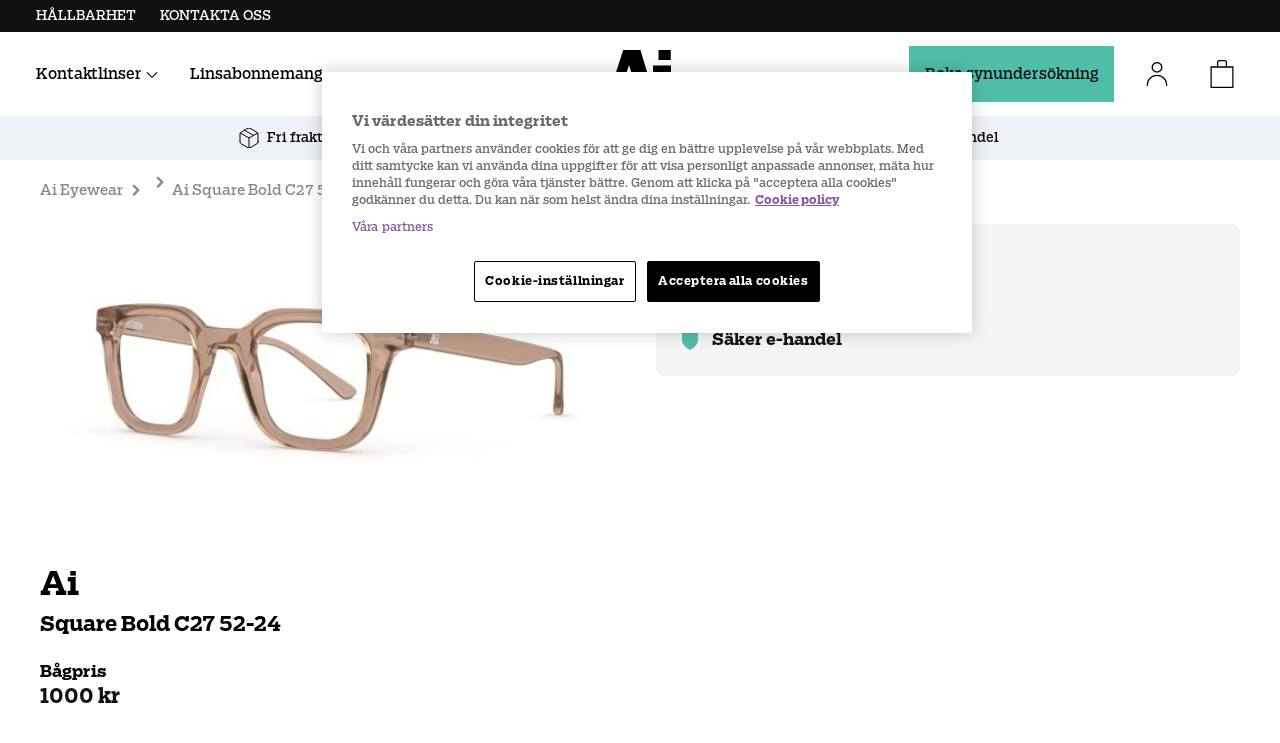

--- FILE ---
content_type: text/html; charset=utf-8
request_url: https://www.aieyewear.se/ai-square-bold-c27-52-24
body_size: 10137
content:
<!DOCTYPE html><html lang="sv"><head><meta charSet="utf-8"/><meta name="viewport" content="width=device-width, initial-scale=1, maximum-scale=5"/><meta name="theme-color" content="#FFFFFF"/><meta property="og:type" content="website"/><meta property="twitter:card" content="summary_large_image"/><meta property="og:url" content="https://aieyewear.se/ai-square-bold-c27-52-24"/><meta property="twitter:url" content="https://aieyewear.se/ai-square-bold-c27-52-24"/><meta name="description" content="Köp linser på nätet - hos Ai Eyewear."/><meta property="og:description" content="Köp linser på nätet - hos Ai Eyewear."/><meta name="twitter:description" content="Köp linser på nätet - hos Ai Eyewear."/><link rel="icon" href="/favicon.png"/><link rel="apple-touch-icon" href="/favicon.png"/><script type="application/ld+json">
                            {
                                "@context": "https://schema.org",
                                "@type": "Product",
                                "brand": "Ai",
                                "category": "Prescription glasses",
                                "description": "",
                                "name": "Ai Square Bold C27 52-24",
                                "image":"https://cdn-01.aieyewear.com/product-images/XL/83112-2.jpg",
                                "offers": {
                                    "@type": "Offer",
                                    "availability": "https://schema.org/OutOfStock",
                                    "price": "1000",
                                    "priceCurrency": "SEK"
                                  }
                            }
                            </script><title>Ai Square Bold C27 52-24</title><meta name="title" content="Ai Square Bold C27 52-24"/><meta property="og:title" content="Ai Square Bold C27 52-24"/><meta name="twitter:title" content="Ai Square Bold C27 52-24"/><script>
                    window.dataLayer = window.dataLayer || [];
                    window.dataLayer.push({
                        'page_type': 'product',
                        'ecommerce': {
                            'currencyCode': 'SEK',
                            'detail': {
                                'products': [{
                                    'article_id': '83112',
                                    'name': 'Ai Square Bold C27 52-24',
                                    'price': '1000',
                                    'brand': 'Ai',
                                    'category': 'Prescription glasses'
                                }]
                            }
                        }
                    });
                </script><meta property="og:image" content="https://cdn-01.aieyewear.com/product-images/L/83112-1.jpg"/><meta property="twitter:image" content="https://cdn-01.aieyewear.com/product-images/L/83112-1.jpg"/><meta property="og:type" content="product"/><link rel="preload" as="image" imagesrcset="https://cdn-01.aieyewear.com/product-images/L/83112-0.jpg?imwidth=640 640w, https://cdn-01.aieyewear.com/product-images/L/83112-0.jpg?imwidth=750 750w, https://cdn-01.aieyewear.com/product-images/L/83112-0.jpg?imwidth=828 828w, https://cdn-01.aieyewear.com/product-images/L/83112-0.jpg?imwidth=1080 1080w, https://cdn-01.aieyewear.com/product-images/L/83112-0.jpg?imwidth=1200 1200w, https://cdn-01.aieyewear.com/product-images/L/83112-0.jpg?imwidth=1920 1920w, https://cdn-01.aieyewear.com/product-images/L/83112-0.jpg?imwidth=2048 2048w, https://cdn-01.aieyewear.com/product-images/L/83112-0.jpg?imwidth=3840 3840w" imagesizes="100vw"/><meta name="next-head-count" content="22"/><script>(function(w,d,s,l,i){w[l]=w[l]||[];w[l].push({'gtm.start':
        new Date().getTime(),event:'gtm.js'});var f=d.getElementsByTagName(s)[0],
        j=d.createElement(s),dl=l!='dataLayer'?'&l='+l:'';j.async=true;j.src=
        'https://www.googletagmanager.com/gtm.js?id='+i+dl;f.parentNode.insertBefore(j,f);
        })(window,document,'script','dataLayer','GTM-54CLBRX');</script><script src="https://cdn.cookielaw.org/scripttemplates/otSDKStub.js" type="text/javascript" charSet="UTF-8" data-domain-script="0299ca31-bf13-4d8d-a4fb-857e035121ce"></script><script>function OptanonWrapper() {}</script><link rel="preload" as="style" href="https://fastly-cloud.typenetwork.com/projects/2218/fontface.css?639c20a5"/><link rel="stylesheet" href="https://fastly-cloud.typenetwork.com/projects/2218/fontface.css?639c20a5"/><link rel="preconnect" href="https://cdn-01.aieyewear.com"/><link rel="dns-prefetch" href="https://cdn-01.aieyewear.com"/><link rel="preconnect" href="https://cdn-03.aieyewear.com"/><link rel="dns-prefetch" href="https://cdn-03.aieyewear.com"/><link rel="preload" href="/_next/static/css/0d9f34fea19c12d5.css" as="style"/><link rel="stylesheet" href="/_next/static/css/0d9f34fea19c12d5.css" data-n-g=""/><link rel="preload" href="/_next/static/css/2ec583b7148f2770.css" as="style"/><link rel="stylesheet" href="/_next/static/css/2ec583b7148f2770.css" data-n-p=""/><link rel="preload" href="/_next/static/css/521431bdd024777f.css" as="style"/><link rel="stylesheet" href="/_next/static/css/521431bdd024777f.css" data-n-p=""/><noscript data-n-css=""></noscript><script defer="" nomodule="" src="/_next/static/chunks/polyfills-c67a75d1b6f99dc8.js"></script><script src="/_next/static/chunks/webpack-2fd4b082b4dfa148.js" defer=""></script><script src="/_next/static/chunks/framework-4caf7f878943ed04.js" defer=""></script><script src="/_next/static/chunks/main-a75e5ef88e6b0265.js" defer=""></script><script src="/_next/static/chunks/pages/_app-234044248ebb27cf.js" defer=""></script><script src="/_next/static/chunks/4855-a9735a252813bd11.js" defer=""></script><script src="/_next/static/chunks/1580-4596f2d4c6c1775b.js" defer=""></script><script src="/_next/static/chunks/pages/%5Bslug%5D-265cb69427d3a185.js" defer=""></script><script src="/_next/static/W6XS9ykMjquudhhzngf2l/_buildManifest.js" defer=""></script><script src="/_next/static/W6XS9ykMjquudhhzngf2l/_ssgManifest.js" defer=""></script></head><body><noscript><iframe src="https://www.googletagmanager.com/ns.html?id=GTM-54CLBRX" height="0" width="0" style="display:none;visibility:hidden"></iframe></noscript><div id="__next" data-reactroot=""><script>
                  (function() {
                    if(window.navigator.userAgent.indexOf('MSIE ') > 0 || window.navigator.userAgent.indexOf('Trident/') > 0) {
                      window.onload = function() {
                        document.body.innerHTML = '<div class="container"><svg xmlns="http://www.w3.org/2000/svg" viewBox="0 0 390 248" width="100"><path d="M358.3 184.73V80.318h-94.765v39.455h21.977a10.08 10.08 0 0110.079 10.08v54.877a10.08 10.08 0 01-10.079 10.08h-28.35L197.274 0h-90.886L42.274 194.81H0V248h129.991v-53.19h-28.182l9.864-30.649h52.136l8.1 30.649h-26.771V248H390v-53.19h-21.624a10.08 10.08 0 01-10.076-10.08zm-235.705-63.9l14.8-42.976 13.738 42.976zm235-69.4h-64.469V0h64.467z"></path></svg><hr><h1>Sidan stöder inte din webbläsare. Vänligen använd ett modernare alternativ (Edge, Chrome, Safari, Firefox)</h1></div>';
                      }
                    }
                  })();
                </script><div class="pointer-events-none" style="opacity:0;transition:opacity 200ms linear"><div style="margin-left:-100%;transition:margin-left 200ms linear;background-color:#51BEAC;top:0;position:fixed;height:3px;width:100vw;z-index:1000000;left:0"></div></div><div><header class="SiteHeader_site-header__6zmzM "><nav class="SiteHeaderTopMenu_site-header-top-menu__cKbwt"><div><a href="/h%C3%A5llbarhet">Hållbarhet</a><a href="/kontakta-oss">Kontakta oss</a></div></nav><div class="SiteHeader_site-headerContent__RSX8N"><nav class="SiteHeaderMobile_site-headerMobile__P8JC5 "><button aria-label="Open the menu" class="SiteHeaderMobile_site-headerMobileToggle__CpEmB"><div aria-hidden="true"></div><div aria-hidden="true"></div><div aria-hidden="true"></div></button><div class="SiteHeaderMobile_site-headerMobileMenu__EVNfZ"><div class="SiteHeaderMobile_site-headerMobileMenu-mainList__4_Lc_"><ol><li><strong>Kontaktlinser<!-- --> <svg fill="none" xmlns="http://www.w3.org/2000/svg" viewBox="0 0 21 20" width="20"><path d="m18.97 8.485-8.485 8.486L2 8.485" stroke="#fff" stroke-width="4"></path></svg></strong><ol style="display:none"><li><a href="/kontaktlinser">Alla kontaktlinser</a></li><li><a href="/linstillbeh%C3%B6r">Linstillbehör</a></li></ol></li><li><a href="/linsabonnemang">Linsabonnemang</a></li><li><a href="/mitt-konto">Mina sidor</a></li><li><a button="true" href="/boka-synunders%C3%B6kning"><button class="Button_button__30ukX Button_purple__Nq4kr Button_no-margin__0BFrr     ">Boka synundersökning</button></a></li></ol></div><div class="SiteHeaderMobile_site-headerMobileMenu-secondaryList__lw9iA"><a href="/h%C3%A5llbarhet">Hållbarhet</a></div></div></nav><div class="SiteHeader_site-headerContentNav__48GLZ"><div><a href="/kontaktlinser">Kontaktlinser<!-- --> <svg fill="none" stroke="#000" xmlns="http://www.w3.org/2000/svg" viewBox="0 0 10 7" width="12" height="12"><path d="M9.243 1.243 5 5.485.757 1.243" stroke="inherit"></path></svg></a><section style="top:45px;left:-20px" class="Submenu_submenu__0mx55   "><svg width="20" height="13" style="left:0" fill="none" xmlns="http://www.w3.org/2000/svg" viewBox="0 0 24 16"><path d="M12 0l12 16H0L12 0z" fill="#000"></path></svg><div><ol><li><a href="/kontaktlinser"><strong>Alla kontaktlinser</strong></a></li></ol><ol><li><a href="/linstillbeh%C3%B6r"><strong>Linstillbehör</strong></a></li></ol></div></section></div><a href="/linsabonnemang">Linsabonnemang</a></div><div class="SiteHeader_site-headerLogo__8FjBQ"><a aria-label="Back to home" href="/"><svg xmlns="http://www.w3.org/2000/svg" viewBox="0 0 390 248" width="74"><path d="M358.3 184.73V80.318h-94.765v39.455h21.977a10.08 10.08 0 0 1 10.079 10.08v54.877a10.08 10.08 0 0 1-10.079 10.08h-28.35L197.274 0h-90.886L42.274 194.81H0V248h129.991v-53.19h-28.182l9.864-30.649h52.136l8.1 30.649h-26.771V248H390v-53.19h-21.624a10.08 10.08 0 0 1-10.076-10.08Zm-235.705-63.9 14.8-42.976 13.738 42.976Zm235-69.4h-64.469V0h64.467Z" style="fill:inherit"></path></svg></a></div><div class="SiteHeader_site-headerContentNavRight__tjf8L"><div class="SiteHeader_site-headerContentNav__48GLZ"><a type="booking" class="button cyan blue" href="/boka-synunders%C3%B6kning">Boka synundersökning</a><a aria-label="Mina sidor" href="/mitt-konto"><svg width="22" fill="none" xmlns="http://www.w3.org/2000/svg" viewBox="0 0 16 18"><circle cx="8" cy="4" r="3.5" stroke="#000"></circle><path d="M1 18v-1a7 7 0 017-7v0a7 7 0 017 7v1" stroke="#000"></path></svg></a></div><div class="SiteCart_site-cart__nFUXn  "><button aria-label="Toggle cart button" class="SiteCart_cart-toggle__2IDK2" id="cart-toggle"><svg height="28" width="28" fill="none" xmlns="http://www.w3.org/2000/svg" viewBox="0 0 18 22"><path stroke="#000" d="M.5 5.5h17v16H.5zM5.5 2A1.5 1.5 0 017 .5h4A1.5 1.5 0 0112.5 2v3.5h-7V2z"></path></svg></button><div class="SiteCart_site-cartContent__aSGhM"><h4>Din kundvagn</h4><div class="SiteCart_site-cartItems__FiLMF"><div class="SiteCart_site-cartEmpty__zdsya null"><strong>Din varukorg är tom!</strong><a href="/kontaktlinser">Shoppa kontaktlinser</a><a href="/linstillbeh%C3%B6r">Shoppa linstillbehör</a></div><div class="FormStep_formstep__rKo0H  "></div></div><div class="SiteCart_site-cartFooter__qtDqZ"><div class="FormStep_formstep__rKo0H  "></div></div></div><div class="SiteCart_site-cartBackground__OTfwC"></div></div></div></div><div class="SiteHeader_site-headerPromos__6rkJ2 "><div class="SiteHeader_site-headerPromosContent__vtERg"><div><svg width="20" height="20" xmlns="http://www.w3.org/2000/svg"><g fill="none" fill-rule="evenodd" stroke-linecap="round" stroke-linejoin="round" stroke="#000"><path d="m14.5 7.4-9-5.19M19 14V6a2 2 0 0 0-1-1.73l-7-4a2 2 0 0 0-2 0l-7 4A2 2 0 0 0 1 6v8a2 2 0 0 0 1 1.73l7 4a2 2 0 0 0 2 0l7-4A2 2 0 0 0 19 14Z"></path><path d="M1.27 4.96 10 10.01l8.73-5.05M10 20.08V10"></path></g></svg><p>Fri frakt vid köp över 900 kr</p></div><div><svg width="20" height="20" xmlns="http://www.w3.org/2000/svg"><path d="M11 0 1 12h9l-1 8L19 8h-9z" stroke="#000" fill="none" fill-rule="evenodd" stroke-linecap="round" stroke-linejoin="round"></path></svg><p>Snabba leveranser</p></div><div><svg width="20" height="20" xmlns="http://www.w3.org/2000/svg"><path d="M10 20s8-4 8-10V3l-8-3-8 3v7c0 6 8 10 8 10Z" stroke="#000" fill="none" fill-rule="evenodd" stroke-linecap="round" stroke-linejoin="round"></path></svg><p>Säker e-handel</p></div></div></div></header><div class="site-content "><div class="ProductPage_productpage__QRog3 undefined "><ol class="Breadcrumbs_breadcrumbs__9ol0k" itemscope="" itemType="https://schema.org/BreadcrumbList"><li itemProp="itemListElement" itemscope="" itemType="https://schema.org/ListItem"><a itemProp="item" href="/"><span itemProp="name">Ai Eyewear</span><svg fill="none" stroke="#000" xmlns="http://www.w3.org/2000/svg" viewBox="0 0 10 7" width="12"><path d="M9.243 1.243 5 5.485.757 1.243" stroke="inherit"></path></svg><meta itemProp="position" content="1"/></a></li><li itemProp="itemListElement" itemscope="" itemType="https://schema.org/ListItem"><a itemProp="item" href="/[slug]"><span itemProp="name"></span><svg fill="none" stroke="#000" xmlns="http://www.w3.org/2000/svg" viewBox="0 0 10 7" width="12"><path d="M9.243 1.243 5 5.485.757 1.243" stroke="inherit"></path></svg><meta itemProp="position" content="2"/></a></li><li itemProp="itemListElement" itemscope="" itemType="https://schema.org/ListItem"><a itemProp="item" href="/ai-square-bold-c27-52-24"><span itemProp="name">Ai Square Bold C27 52-24</span><meta itemProp="position" content="3"/></a></li></ol><div class="ProductPage_productpage-main__KSIHJ"><div class="ProductPage_productpage-media__e0h3p"><div class="ProductPage_productpage-img__K3meC "><span style="box-sizing:border-box;display:block;overflow:hidden;width:initial;height:initial;background:none;opacity:1;border:0;margin:0;padding:0;position:absolute;top:0;left:0;bottom:0;right:0"><img alt="Ai" sizes="100vw" srcSet="https://cdn-01.aieyewear.com/product-images/L/83112-0.jpg?imwidth=640 640w, https://cdn-01.aieyewear.com/product-images/L/83112-0.jpg?imwidth=750 750w, https://cdn-01.aieyewear.com/product-images/L/83112-0.jpg?imwidth=828 828w, https://cdn-01.aieyewear.com/product-images/L/83112-0.jpg?imwidth=1080 1080w, https://cdn-01.aieyewear.com/product-images/L/83112-0.jpg?imwidth=1200 1200w, https://cdn-01.aieyewear.com/product-images/L/83112-0.jpg?imwidth=1920 1920w, https://cdn-01.aieyewear.com/product-images/L/83112-0.jpg?imwidth=2048 2048w, https://cdn-01.aieyewear.com/product-images/L/83112-0.jpg?imwidth=3840 3840w" src="https://cdn-01.aieyewear.com/product-images/L/83112-0.jpg?imwidth=3840" decoding="async" data-nimg="fill" style="position:absolute;top:0;left:0;bottom:0;right:0;box-sizing:border-box;padding:0;border:none;margin:auto;display:block;width:0;height:0;min-width:100%;max-width:100%;min-height:100%;max-height:100%"/></span></div></div><h1 class="ProductPage_productpage-productname__TN_6a">Ai<span>Square Bold C27 52-24</span></h1><strong>Bågpris</strong><strong class="ProductPage_productpage-price__yXbFc"><h4 class="">1000 kr</h4></strong><div class="FoldSection_fold-section__wzzDC   "><svg fill="none" stroke="#000" xmlns="http://www.w3.org/2000/svg" viewBox="0 0 10 7" class="FoldSection_fold-sectionChevron__6ZGPh" width="55"><path d="M9.243 1.243 5 5.485.757 1.243" stroke="inherit"></path></svg><strong>Specifikationer</strong><div><ul class="ProductPage_productpage-specList__H9PLX"><li><strong>Form</strong><p>Rektangulära</p></li><li><strong>Passar till</strong><p>Vuxen</p></li><li><strong>Färg &amp; mönster</strong><p>Bruna</p></li><li><strong>Varumärke</strong><p>Ai</p></li><li><strong>Material</strong><p>Plast</p></li></ul></div></div></div><div class="ProductPage_productpage-side__sz4Aa"><div class="ProductPage_productpage-promos__SM5Nx"><div><svg width="20" height="20" xmlns="http://www.w3.org/2000/svg"><g fill="none" fill-rule="evenodd" stroke-linecap="round" stroke-linejoin="round" stroke="#000"><path d="m14.5 7.4-9-5.19M19 14V6a2 2 0 0 0-1-1.73l-7-4a2 2 0 0 0-2 0l-7 4A2 2 0 0 0 1 6v8a2 2 0 0 0 1 1.73l7 4a2 2 0 0 0 2 0l7-4A2 2 0 0 0 19 14Z"></path><path d="M1.27 4.96 10 10.01l8.73-5.05M10 20.08V10"></path></g></svg><p>Fri frakt vid köp över 900 kr</p></div><div><svg width="20" height="20" xmlns="http://www.w3.org/2000/svg"><path d="M11 0 1 12h9l-1 8L19 8h-9z" stroke="#000" fill="none" fill-rule="evenodd" stroke-linecap="round" stroke-linejoin="round"></path></svg><p>Snabba leveranser</p></div><div><svg width="20" height="20" xmlns="http://www.w3.org/2000/svg"><path d="M10 20s8-4 8-10V3l-8-3-8 3v7c0 6 8 10 8 10Z" stroke="#000" fill="none" fill-rule="evenodd" stroke-linecap="round" stroke-linejoin="round"></path></svg><p>Säker e-handel</p></div></div></div></div></div><footer class="Footer_site-footer__O9YZP"><div><svg xmlns="http://www.w3.org/2000/svg" viewBox="0 0 390 248" width="40" height="40" fill="white"><path d="M358.3 184.73V80.318h-94.765v39.455h21.977a10.08 10.08 0 0 1 10.079 10.08v54.877a10.08 10.08 0 0 1-10.079 10.08h-28.35L197.274 0h-90.886L42.274 194.81H0V248h129.991v-53.19h-28.182l9.864-30.649h52.136l8.1 30.649h-26.771V248H390v-53.19h-21.624a10.08 10.08 0 0 1-10.076-10.08Zm-235.705-63.9 14.8-42.976 13.738 42.976Zm235-69.4h-64.469V0h64.467Z" style="fill:inherit"></path></svg><p>© <!-- -->2026<!-- --> <!-- -->Synsam Group Sweden AB | Org.nr: 556768-7248</p></div><div><a href="/k%C3%B6pvillkor">Köpvillkor</a><a href="/integritetspolicy">Integritetspolicy</a><a href="/cookies">Cookies</a><a href="/om-oss">Om Ai</a><a href="/kontakta-oss">Kontakta oss</a><a href="#" class="ot-sdk-show-settings">Cookie-inställningar</a></div><div class="Footer_site-footerSocials__Rx8Cy"><a href="mailto:hello@aieyewear.se">hello@aieyewear.se</a><a aria-label="Facebook" target="_blank" rel="noreferrer" href="https://www.facebook.com/aieyewear"><svg xmlns="http://www.w3.org/2000/svg" viewBox="0 0 7.4 16" style="enable-background:new 0 0 7.4 16" xml:space="preserve" width="20" height="20" fill="white"><path d="M7.4 5.2H4.9V3.5c0-.6.4-.8.7-.8h1.8V0H4.9C2.2 0 1.6 2 1.6 3.4v1.8H0V8h1.6v8h3.3V8h2.2l.3-2.8z"></path></svg></a><a aria-label="Instagram" target="_blank" rel="noreferrer" href="https://www.instagram.com/ai.eyewear"><svg id="instagram-icon-black_svg__Layer_1" xmlns="http://www.w3.org/2000/svg" x="0" y="0" viewBox="0 0 16 16" style="enable-background:new 0 0 16 16" xml:space="preserve" width="20" height="20" fill="white" stroke="black"><style>.instagram-icon-black_svg__st0{fill:#fff}</style><path d="M0 0h16v16H0z"></path><path class="instagram-icon-black_svg__st0" d="M0 6h16v1H0z"></path><circle cx="8" cy="8" r="3.5"></circle><path class="instagram-icon-black_svg__st0" d="M8 12c-2.2 0-4-1.8-4-4s1.8-4 4-4 4 1.8 4 4-1.8 4-4 4zm0-7C6.3 5 5 6.3 5 8s1.3 3 3 3 3-1.3 3-3-1.3-3-3-3z"></path></svg></a></div><div class="Footer_site-footerBrandings__Fz3yP"><div><svg width="42" height="32" viewBox="0 0 36 26" fill="none" xmlns="http://www.w3.org/2000/svg"><path fill="#FFB3C7" d="M.5.5h35v25H.5z"></path><path d="M30.411 14.39a.753.753 0 0 0-.749.757c0 .417.335.756.75.756.413 0 .749-.339.749-.756a.753.753 0 0 0-.75-.756Zm-2.465-.584c0-.572-.484-1.035-1.082-1.035-.597 0-1.082.463-1.082 1.035 0 .572.485 1.035 1.082 1.035.598 0 1.082-.463 1.082-1.035Zm.004-2.012h1.194v4.024H27.95v-.257a2.08 2.08 0 0 1-1.184.368 2.114 2.114 0 0 1-2.104-2.123c0-1.173.942-2.123 2.104-2.123.44 0 .847.136 1.184.369v-.258Zm-9.554.524v-.524h-1.222v4.024h1.225v-1.879c0-.634.68-.974 1.153-.974h.014v-1.17c-.485 0-.93.209-1.17.523Zm-3.045 1.488c0-.572-.484-1.035-1.082-1.035-.597 0-1.082.463-1.082 1.035 0 .572.485 1.035 1.082 1.035.598 0 1.082-.463 1.082-1.035Zm.004-2.012h1.194v4.024h-1.194v-.257a2.08 2.08 0 0 1-1.183.368 2.114 2.114 0 0 1-2.104-2.123c0-1.173.942-2.123 2.104-2.123.439 0 .846.136 1.183.369v-.258Zm7.186-.108c-.477 0-.928.15-1.23.562v-.454h-1.189v4.024h1.204v-2.115c0-.611.406-.911.896-.911.524 0 .826.316.826.903v2.123h1.193v-2.559c0-.936-.738-1.573-1.7-1.573Zm-12.213 4.132h1.25V10h-1.25v5.817Zm-5.489.001h1.324V10H4.839v5.82ZM9.467 10a4.65 4.65 0 0 1-1.353 3.303l1.829 2.517H8.309L6.32 13.085l.513-.388A3.352 3.352 0 0 0 8.173 10h1.294Z" fill="#0A0B09"></path><path stroke="#EDEBE6" d="M.5.5h35v25H.5z"></path></svg><svg width="42" height="32" viewBox="0 0 36 26" fill="none" xmlns="http://www.w3.org/2000/svg"><path fill="#fff" d="M1 1h34v24H1z"></path><path d="m23.774 8.415.594-1.57H27V4H9v18h18v-2.844h-2.505l-.934-1.062-.934 1.062H15.58v-5.689h-2.335l2.93-6.58h2.844l.68 1.486V6.887h3.523l.552 1.528ZM21.82 9.476V8.84l.255.636 1.188 3.142h1.104l1.189-3.142.212-.636v3.736H27V7.777h-2.038l-.934 2.42-.254.68-.255-.68-.934-2.42h-2.038v4.798h1.274v-3.1Zm-2.632 3.1h1.4l-2.122-4.798h-1.656l-2.122 4.798h1.4l.383-.934h2.335l.382.934Zm-1.783-3.142.254-.594.255.594.51 1.231h-1.486l.467-1.231Zm-.85 4.033v4.797h3.991v-1.019h-2.802v-.849h2.717v-1.019h-2.717v-.849h2.802V13.51l-3.99-.042Zm8.491 4.755h1.57l-2.25-2.378 2.25-2.377h-1.57l-1.443 1.57-1.444-1.57h-1.613l2.25 2.42-2.25 2.377h1.529l1.443-1.57 1.528 1.528Zm.595-2.378L27 17.245v-2.76l-1.358 1.36Z" fill="#006FCF"></path><path stroke="#EDEBE6" d="M.5.5h35v25H.5z"></path></svg><svg width="42" height="32" viewBox="0 0 36 26" fill="none" xmlns="http://www.w3.org/2000/svg"><path fill="#fff" d="M1 1h42v32H1z"></path><path d="M21.826 6.752h-7.65v12.495h7.65V6.752Z" fill="#FF5F00"></path><path d="M14.964 13a7.933 7.933 0 0 1 3.035-6.246 7.946 7.946 0 1 0 0 12.494A7.933 7.933 0 0 1 14.964 13Z" fill="#EB001B"></path><path d="M30.097 17.924v-.257h.11v-.053h-.263v.053h.104v.257h.049Zm.51 0v-.31h-.08l-.092.221-.093-.22h-.08v.309h.058v-.235l.086.201h.06l.086-.2v.234h.055ZM30.855 13A7.945 7.945 0 0 1 18 19.248a7.945 7.945 0 0 0 0-12.495A7.946 7.946 0 0 1 30.856 13V13Z" fill="#F79E1B"></path><path stroke="#EDEBE6" d="M.5.5h35v25H.5z"></path></svg><svg width="42" height="32" viewBox="0 0 36 26" fill="none" xmlns="http://www.w3.org/2000/svg"><path fill="#fff" d="M1 1h34v24H1z"></path><path d="m14.872 9.153-3.405 8.121h-2.22L7.57 10.792c-.101-.4-.19-.545-.5-.713-.504-.274-1.338-.531-2.071-.69l.05-.24h3.574a.979.979 0 0 1 .97.826l.884 4.7 2.186-5.527 2.208.005Zm8.701 5.47c.01-2.144-2.963-2.262-2.943-3.22.006-.292.284-.602.89-.68a3.958 3.958 0 0 1 2.072.36l.369-1.722A5.657 5.657 0 0 0 21.996 9c-2.076 0-3.539 1.104-3.55 2.685-.014 1.17 1.043 1.822 1.839 2.21.818.399 1.094.653 1.09 1.01-.006.544-.653.785-1.258.794-1.055.017-1.67-.284-2.158-.513l-.38 1.78c.49.225 1.397.421 2.336.431 2.208 0 3.65-1.09 3.658-2.778v.004Zm5.483 2.644H31l-1.696-8.121h-1.793a.954.954 0 0 0-.895.595l-3.152 7.526h2.206l.438-1.213h2.695l.253 1.213Zm-2.344-2.878 1.107-3.036.632 3.043-1.739-.007Zm-8.838-5.243-1.738 8.121h-2.101l1.738-8.121h2.1Z" fill="#1A1F71"></path><path stroke="#EDEBE6" d="M.5.5h35v25H.5z"></path></svg><svg width="42" height="32" viewBox="0 0 34 24" fill="none" xmlns="http://www.w3.org/2000/svg"><path fill="#fff" d="M0 0h36v26H0z"></path><g clip-path="url(#payment-swish_svg__a)"><path d="M23.622 19.169a.508.508 0 0 1 .148-.366.505.505 0 0 1 .723 0 .518.518 0 0 1-.364.881.489.489 0 0 1-.359-.15.524.524 0 0 1-.148-.365Zm.104 0a.438.438 0 0 0 .116.298.397.397 0 0 0 .45.089.405.405 0 0 0 .215-.222.43.43 0 0 0 .031-.165.43.43 0 0 0-.117-.298.405.405 0 0 0-.695.298Zm.229-.222c0-.031.016-.047.047-.047h.162a.17.17 0 0 1 .123.044c.03.03.046.069.046.119a.152.152 0 0 1-.033.097.14.14 0 0 1-.032.029.11.11 0 0 1-.034.015v.003l.004.006a.032.032 0 0 1 .006.009l.008.015.075.142c.008.016.01.03.005.04-.004.009-.015.014-.03.014h-.018c-.027 0-.045-.011-.056-.034l-.083-.172h-.088v.16c0 .03-.015.046-.045.046H24c-.03 0-.044-.015-.044-.045v-.441Zm.187.206c.028 0 .05-.008.065-.024a.093.093 0 0 0 .023-.066.086.086 0 0 0-.023-.064.086.086 0 0 0-.063-.022h-.087v.176h.085Zm-4.169.338c.162 0 .3.02.412.061.112.04.2.079.264.113.054.028.085.066.095.113a.236.236 0 0 1-.024.15l-.047.085c-.029.056-.065.089-.11.098a.27.27 0 0 1-.157-.023 2.173 2.173 0 0 0-.195-.078.807.807 0 0 0-.266-.04.413.413 0 0 0-.243.061.2.2 0 0 0-.085.174c0 .066.03.12.088.16a.92.92 0 0 0 .223.108l.29.101c.103.036.2.082.29.139a.73.73 0 0 1 .224.216.588.588 0 0 1 .088.333.67.67 0 0 1-.25.527.91.91 0 0 1-.292.155 1.21 1.21 0 0 1-.38.056 1.29 1.29 0 0 1-.498-.085 1.783 1.783 0 0 1-.311-.16c-.054-.03-.084-.07-.09-.117a.22.22 0 0 1 .042-.15l.058-.085c.034-.05.073-.078.116-.084a.263.263 0 0 1 .154.037c.058.032.131.067.222.106.09.04.197.059.32.059a.413.413 0 0 0 .248-.066.21.21 0 0 0 .09-.179.18.18 0 0 0-.088-.157 1.055 1.055 0 0 0-.223-.108l-.29-.106a1.551 1.551 0 0 1-.29-.14.733.733 0 0 1-.224-.217.598.598 0 0 1-.088-.338.64.64 0 0 1 .274-.536.942.942 0 0 1 .294-.136 1.33 1.33 0 0 1 .36-.047Zm-7.068 0c.162 0 .299.02.411.061.113.04.2.079.264.113.054.028.086.066.095.113a.237.237 0 0 1-.024.15l-.047.085c-.029.056-.065.089-.11.098a.27.27 0 0 1-.156-.023 2.17 2.17 0 0 0-.195-.078.807.807 0 0 0-.267-.04.413.413 0 0 0-.242.061.2.2 0 0 0-.086.174c0 .066.03.12.088.16.059.04.133.077.224.108l.29.101c.103.036.2.082.29.139.09.056.165.128.223.216a.588.588 0 0 1 .088.333.672.672 0 0 1-.064.294.673.673 0 0 1-.185.233.909.909 0 0 1-.293.155 1.21 1.21 0 0 1-.38.056c-.197 0-.362-.028-.497-.085a1.781 1.781 0 0 1-.312-.16c-.053-.03-.084-.07-.09-.117a.22.22 0 0 1 .043-.15l.057-.085c.035-.05.074-.078.116-.084a.264.264 0 0 1 .155.037c.057.032.13.067.221.106.09.04.197.059.321.059a.413.413 0 0 0 .247-.066.21.21 0 0 0 .09-.179.18.18 0 0 0-.087-.157 1.05 1.05 0 0 0-.224-.108l-.29-.106a1.545 1.545 0 0 1-.29-.14.73.73 0 0 1-.223-.217.597.597 0 0 1-.088-.338.642.642 0 0 1 .273-.536.942.942 0 0 1 .295-.136 1.33 1.33 0 0 1 .359-.047Zm8.67-.883c.134 0 .2.066.2.197v.968a1.228 1.228 0 0 1-.014.202h.01a.796.796 0 0 1 .121-.172.96.96 0 0 1 .72-.312c.27 0 .478.072.626.216.147.144.22.376.22.696v1.343c0 .132-.066.198-.199.198h-.204c-.133 0-.2-.066-.2-.198v-1.221a.715.715 0 0 0-.076-.355c-.05-.09-.152-.134-.305-.134a.67.67 0 0 0-.508.228.764.764 0 0 0-.14.251.964.964 0 0 0-.05.315v.916c0 .132-.067.198-.2.198h-.205c-.133 0-.2-.066-.2-.198v-2.94c0-.133.067-.198.2-.198h.205Zm-3.159.94c.13 0 .195.065.195.197v2.001c0 .132-.065.198-.195.198h-.209c-.13 0-.195-.066-.195-.198v-2.001c0-.132.065-.198.195-.198h.21Zm-4.035 0c.12 0 .192.057.214.173l.39 1.4.017.094c.005.029.01.055.017.08a.882.882 0 0 1 .014.08h.01a.847.847 0 0 1 .014-.08.997.997 0 0 0 .016-.08.942.942 0 0 1 .022-.094l.409-1.4c.022-.113.095-.169.218-.169h.181c.117 0 .19.056.219.17l.404 1.4c.01.034.017.065.021.093.005.029.01.055.017.08a.847.847 0 0 1 .014.08h.01a.847.847 0 0 1 .014-.08.997.997 0 0 0 .017-.08.942.942 0 0 1 .021-.094l.385-1.4c.029-.116.102-.174.22-.174h.218c.073 0 .123.02.152.061.029.041.033.095.014.16l-.623 2.011c-.031.11-.106.165-.223.165h-.319c-.12 0-.195-.057-.223-.17l-.366-1.198a.98.98 0 0 1-.024-.094 1.941 1.941 0 0 0-.02-.084.849.849 0 0 1-.013-.08h-.01a2.682 2.682 0 0 0-.038.164 1.01 1.01 0 0 1-.024.094l-.366 1.198c-.029.113-.101.17-.219.17h-.328c-.114 0-.187-.055-.219-.165l-.627-2.01c-.02-.066-.014-.12.016-.16.03-.041.08-.062.15-.062h.228Z" fill="#4A4A49"></path><path fill-rule="evenodd" clip-rule="evenodd" d="M14.262 16.105c3.01 1.424 6.725.719 8.97-1.927a7.357 7.357 0 0 0-.923-10.443L20.2 6.22a5.748 5.748 0 0 1 .721 8.158c-1.657 1.954-4.385 2.606-6.66 1.727Z" fill="url(#payment-swish_svg__b)"></path><path fill-rule="evenodd" clip-rule="evenodd" d="M14.262 16.105c3.01 1.424 6.725.719 8.97-1.927.275-.324.517-.664.726-1.017A6.444 6.444 0 0 0 21.7 7.156a6.574 6.574 0 0 0-1.498-.936 5.748 5.748 0 0 1 .72 8.158c-1.657 1.954-4.385 2.606-6.66 1.727Z" fill="url(#payment-swish_svg__c)"></path><path fill-rule="evenodd" clip-rule="evenodd" d="M20.723 2.722c-3.01-1.425-6.725-.72-8.97 1.926a7.357 7.357 0 0 0 .923 10.443l2.108-2.484a5.748 5.748 0 0 1-.721-8.159c1.657-1.953 4.385-2.606 6.66-1.726Z" fill="url(#payment-swish_svg__d)"></path><path fill-rule="evenodd" clip-rule="evenodd" d="M20.723 2.722c-3.01-1.425-6.725-.72-8.97 1.926a7.462 7.462 0 0 0-.726 1.018 6.444 6.444 0 0 0 2.259 6.004c.466.387.97.698 1.497.936a5.748 5.748 0 0 1-.72-8.158c1.657-1.953 4.385-2.606 6.66-1.726Z" fill="url(#payment-swish_svg__e)"></path></g><defs><linearGradient id="payment-swish_svg__b" x1="22.928" y1="11.543" x2="19.798" y2="5.241" gradientUnits="userSpaceOnUse"><stop stop-color="#EF2131"></stop><stop offset="1" stop-color="#FECF2C"></stop></linearGradient><linearGradient id="payment-swish_svg__c" x1="20.014" y1="6.22" x2="14.522" y2="15.83" gradientUnits="userSpaceOnUse"><stop stop-color="#FBC52C"></stop><stop offset="0.264" stop-color="#F87130"></stop><stop offset="0.561" stop-color="#EF52E2"></stop><stop offset="1" stop-color="#661EEC"></stop></linearGradient><linearGradient id="payment-swish_svg__d" x1="12.206" y1="7.37" x2="15.205" y2="13.535" gradientUnits="userSpaceOnUse"><stop stop-color="#78F6D8"></stop><stop offset="0.266" stop-color="#77D1F6"></stop><stop offset="0.554" stop-color="#70A4F3"></stop><stop offset="1" stop-color="#661EEC"></stop></linearGradient><linearGradient id="payment-swish_svg__e" x1="15.094" y1="12.606" x2="20.543" y2="3.03" gradientUnits="userSpaceOnUse"><stop stop-color="#536EED"></stop><stop offset="0.247" stop-color="#54C3EC"></stop><stop offset="0.564" stop-color="#64D769"></stop><stop offset="1" stop-color="#FECF2C"></stop></linearGradient><clipPath id="payment-swish_svg__a"><path fill="#fff" transform="translate(10 2)" d="M0 0h15v20H0z"></path></clipPath></defs></svg></div><div><svg width="42" height="32" viewBox="0 0 36 26" fill="none" xmlns="http://www.w3.org/2000/svg"><path fill="#fff" d="M1 1h34v24H1z"></path><g clip-path="url(#delivery-postnord_svg__a)" fill="#03A0D7"><path d="M14.175 11.537c-.788 0-1.35.563-1.35 1.35 0 .788.563 1.35 1.35 1.35.787 0 1.35-.562 1.35-1.35 0-.787-.563-1.35-1.35-1.35Z"></path><path d="M9 4v18h18V4H9Zm5.738 12.375c-1.238 0-1.8-.563-1.8-.563v2.25h-2.476V9.626h2.363v.675s.675-.9 2.025-.9c2.025 0 3.15 1.575 3.15 3.487 0 1.913-1.238 3.488-3.262 3.488Zm10.8-.337h-2.476v-3.15c0-.788-.112-1.35-.9-1.35-.674 0-1.012.45-1.012 1.237v3.375h-2.362V9.625h2.362v.675s.563-.9 1.913-.9c1.575 0 2.475 1.012 2.475 2.7v3.938Z"></path></g><path stroke="#EDEBE6" d="M.5.5h35v25H.5z"></path><defs><clipPath id="delivery-postnord_svg__a"><path fill="#fff" transform="translate(9 4)" d="M0 0h18v18H0z"></path></clipPath></defs></svg><svg width="42" height="32" viewBox="0 0 34 24" fill="none" xmlns="http://www.w3.org/2000/svg"><path fill="#fff" d="M0 0h34v24H0z"></path><path d="M8 7.397v3.924h6.862c-1.036 1.217-2.767 3.35-3.914 4.688-.574.685-1.157 1.037-2.073 1.037H8V21h.835c2.616 0 3.703-.573 6.198-3.612.946-1.147 2.636-3.21 2.636-3.21v6.812h3.924V7.387H8v.01ZM26.322 3h-4.719v4.387h4.719V3Z" fill="#000"></path></svg></div></div><div class="Footer_site-footerFlags__yWYmi"><a href="https://www.aieyewear.se" target="_self" rel="" title="Ai Eyewear Sverige"><svg xmlns="http://www.w3.org/2000/svg" viewBox="0 0 640 480" width="24"><path fill="#005293" d="M0 0h640v480H0z"></path><path fill="#fecb00" d="M176 0v192H0v96h176v192h96V288h368v-96H272V0h-96z"></path></svg></a><a href="https://www.aieyewear.no" target="_blank" rel="noopener noreferrer" title="Ai Eyewear Norge"><svg xmlns="http://www.w3.org/2000/svg" viewBox="0 0 640 480" width="24"><path fill="#ed2939" d="M0 0h640v480H0z"></path><path fill="#fff" d="M180 0h120v480H180z"></path><path fill="#fff" d="M0 180h640v120H0z"></path><path fill="#002664" d="M210 0h60v480h-60z"></path><path fill="#002664" d="M0 210h640v60H0z"></path></svg></a><a href="https://www.aieyewear.dk" target="_blank" rel="noopener noreferrer" title="Ai Eyewear Danmark"><svg xmlns="http://www.w3.org/2000/svg" viewBox="0 0 640 480" width="24"><path fill="#c8102e" d="M0 0h640.1v480H0z"></path><path fill="#fff" d="M205.7 0h68.6v480h-68.6z"></path><path fill="#fff" d="M0 205.7h640.1v68.6H0z"></path></svg></a></div></footer></div></div><script id="__NEXT_DATA__" type="application/json">{"props":{"pageProps":{"type":"productPage","productPage":{"type":"Prescription glasses","typeHandler":"prescription","article":{"id":83112,"url":"ai-square-bold-c27-52-24","name":"Ai","shortName":"","namePackage":"Square Bold C27 52-24","namePackageGet":"Square Bold C27 52-24","brand":"Ai","allowSubscription":false,"hasVTO":false,"lensType":null,"price":{"publicationStatus":0,"currency":"SEK","isCampaign":false,"storePrice":1000,"currentPrice":1000,"couponCalculatedPrice":0,"currentCouponPriceFormatted":null,"currentPriceFormatted":"1 000 kr","campaignPriceText":"Kampanjpris","campaignPriceTextFormatted":"Kampanjpris:"},"aboPrice":null,"skus":[{"skuID":254936,"articleID":83112,"ean":"5713679016528"}],"medias":[{"filename":"83112-0.jpg","size":5},{"filename":"83112-0.jpg","size":10},{"filename":"83112-0.jpg","size":20},{"filename":"83112-0.jpg","size":30},{"filename":"83112-0.jpg","size":40},{"filename":"83112-1.jpg","size":5},{"filename":"83112-1.jpg","size":10},{"filename":"83112-1.jpg","size":20},{"filename":"83112-1.jpg","size":30},{"filename":"83112-1.jpg","size":40},{"filename":"83112-2.jpg","size":5},{"filename":"83112-2.jpg","size":10},{"filename":"83112-2.jpg","size":20},{"filename":"83112-2.jpg","size":30},{"filename":"83112-2.jpg","size":40}],"metaDescription":"","shortDescription":"","longDescription":"","weight":0,"length":0,"height":0,"width":0,"dto":null},"articleAttributes":[{"text":"Form","value":"Rektangulära"},{"text":"Passar till","value":"Vuxen"},{"text":"Färg \u0026 mönster","value":"Bruna"},{"text":"Varumärke","value":"Ai"},{"text":"Material","value":"Plast"}],"config":{"connectedArticle":null,"leftLens":null,"rightLens":null,"subscriptionConfig":null,"availableFrameColors":[],"glassesConfig":null,"sempInStock":false,"prescriptionGlassesConfig":null}},"layout":null,"store":null,"locale":"sv","userIsStore":false},"__N_SSP":true},"page":"/[slug]","query":{"slug":"ai-square-bold-c27-52-24"},"buildId":"W6XS9ykMjquudhhzngf2l","isFallback":false,"gssp":true,"locale":"sv","locales":["sv"],"defaultLocale":"sv","scriptLoader":[]}</script></body></html>

--- FILE ---
content_type: text/css
request_url: https://fastly-cloud.typenetwork.com/projects/2218/fontface.css?639c20a5
body_size: 267
content:
/* This CSS resource incorporates links to font software which is the
   valuable copyrighted property of Type Network, Inc. and/or their
   suppliers. You may not attempt to copy, install, redistribute,
   convert, modify or reverse engineer this font software. Please
   contact Type Network with any questions: www.typenetwork.com */

  
@font-face {
font-family: "Salvo Serif";
font-weight: 300; 
font-style: normal; 
font-display: swap; 


src: url("//fastly-cloud.typenetwork.com/projects/2218/699_vdef_emp_2b42.woff2?86a274928285f01ec58d5c80cf10a8464de4e3c5") format("woff2"),
     url("//fastly-cloud.typenetwork.com/projects/2218/699_vdef_emp_2b42.woff?86a274928285f01ec58d5c80cf10a8464de4e3c5") format("woff");

}
		
	 
@font-face {
font-family: "Salvo Serif";
font-weight: normal; 
font-style: normal; 
font-display: swap; 


src: url("//fastly-cloud.typenetwork.com/projects/2218/69b_vdef_emp_2b41.woff2?86a274928285f01ec58d5c80cf10a8464de4e3c5") format("woff2"),
     url("//fastly-cloud.typenetwork.com/projects/2218/69b_vdef_emp_2b41.woff?86a274928285f01ec58d5c80cf10a8464de4e3c5") format("woff");

}
		
	 
@font-face {
font-family: "Salvo Serif";
font-weight: bold; 
font-style: normal; 
font-display: swap; 


src: url("//fastly-cloud.typenetwork.com/projects/2218/69f_vdef_emp_2b40.woff2?86a274928285f01ec58d5c80cf10a8464de4e3c5") format("woff2"),
     url("//fastly-cloud.typenetwork.com/projects/2218/69f_vdef_emp_2b40.woff?86a274928285f01ec58d5c80cf10a8464de4e3c5") format("woff");

}


--- FILE ---
content_type: text/css
request_url: https://www.aieyewear.se/_next/static/css/0d9f34fea19c12d5.css
body_size: 12626
content:
*,:after,:before{box-sizing:border-box}html{font-family:sans-serif;line-height:1.15;-webkit-text-size-adjust:100%;-ms-text-size-adjust:100%;-ms-overflow-style:scrollbar;-webkit-tap-highlight-color:rgba(0,0,0,0)}@-ms-viewport{width:device-width}article,aside,dialog,figcaption,figure,footer,header,hgroup,main,nav,section{display:block}body{margin:0;font-family:"Salvo Serif Lt",Helvetica Neue,Helvetica,Arial,sans-serif;font-size:14px;font-weight:400;line-height:1.28;color:#000;text-align:left;background-color:#fff}[tabindex="-1"]:focus{outline:none!important}hr{box-sizing:content-box;height:0;width:100%;margin:32ox 0;overflow:visible}.h1,.h2,.h3,.h4,.h5,.h6,h1,h2,h3,h4,h5,h6,p{margin-top:0;margin-bottom:1rem}abbr[data-original-title],abbr[title]{text-decoration:underline;-webkit-text-decoration:underline dotted;text-decoration:underline dotted;cursor:help;border-bottom:0}address{font-style:normal;line-height:inherit}address,dl,ol,ul{margin-bottom:1rem}dl,ol,ul{margin-top:0}ol ol,ol ul,ul ol,ul ul{margin-bottom:0}dt{font-weight:700}dd{margin-bottom:1.5em;margin-left:1.5em}blockquote{margin:0 0 1rem}cite,dfn,em,i{font-style:italic}b,strong{font-weight:bolder}small{font-size:80%}sub,sup{position:relative;font-size:75%;line-height:0;vertical-align:baseline}sub{bottom:-.25em}sup{top:-.5em}a{text-decoration:underline;background-color:transparent;-webkit-text-decoration-skip:objects}a,a:hover{color:inherit}a:hover{text-decoration:underline}a:not([href]):not([tabindex]),a:not([href]):not([tabindex]):focus,a:not([href]):not([tabindex]):hover{color:inherit;text-decoration:none}a:not([href]):not([tabindex]):focus{outline:0}code,kbd,pre,samp{font-family:monospace,monospace;font-size:1em}pre{margin-top:0;margin-bottom:1rem;overflow:auto;-ms-overflow-style:scrollbar}figure{margin:0}img{vertical-align:middle;border-style:none}svg:not(:root){overflow:hidden}[role=button],a,area,button,input:not([type=range]),label,select,summary,textarea{touch-action:manipulation}label{display:inline-block}button{border-radius:0}button:focus{outline:1px dotted;outline:5px auto -webkit-focus-ring-color}button,input,optgroup,select,textarea{margin:0;font-family:inherit;font-size:inherit;line-height:inherit}button,input{overflow:visible}button,select{text-transform:none}[type=reset],[type=submit],button,html [type=button]{-webkit-appearance:button}[type=button]::-moz-focus-inner,[type=reset]::-moz-focus-inner,[type=submit]::-moz-focus-inner,button::-moz-focus-inner{padding:0;border-style:none}input[type=checkbox],input[type=radio]{box-sizing:border-box;padding:0}input[type=date],input[type=datetime-local],input[type=month],input[type=time]{-webkit-appearance:listbox}textarea{overflow:auto;resize:vertical}fieldset{min-width:0;padding:0;margin:0;border:0}legend{display:block;width:100%;max-width:100%;padding:0;margin-bottom:.5rem;font-size:1.5rem;line-height:inherit;color:inherit;white-space:normal}progress{vertical-align:baseline}[type=number]::-webkit-inner-spin-button,[type=number]::-webkit-outer-spin-button{height:auto}[type=search]{outline-offset:-2px;-webkit-appearance:none}[type=search]::-webkit-search-cancel-button,[type=search]::-webkit-search-decoration{-webkit-appearance:none}::-webkit-file-upload-button{font:inherit;-webkit-appearance:button}output{display:inline-block}summary{display:list-item}template{display:none}[hidden]{display:none!important}a,abbr,acronym,address,applet,article,aside,audio,b,big,blockquote,body,canvas,caption,center,cite,code,dd,del,details,dfn,div,dl,dt,em,embed,fieldset,figcaption,figure,footer,form,h1,h2,h3,h4,h5,h6,header,hgroup,html,i,iframe,img,ins,kbd,label,legend,li,mark,menu,nav,object,ol,output,p,pre,q,ruby,s,samp,section,small,span,strike,strong,sub,summary,sup,table,tbody,td,tfoot,th,thead,time,tr,tt,u,ul,var,video{margin:0;padding:0;border:0;font-size:100%;font-family:"Salvo Serif",Helvetica Neue,Helvetica,Arial,sans-serif;vertical-align:baseline}article,aside,details,figcaption,figure,footer,header,hgroup,menu,nav,section{display:block}body{line-height:1}ol,ul{list-style:none}blockquote,q{quotes:none}blockquote:after,blockquote:before,q:after,q:before{content:"";content:none}table{border-collapse:collapse;border-spacing:0}body{height:-webkit-fill-available;padding-top:160px;z-index:5}body.locked{overflow:hidden}@media only screen and (max-width:939px){body{padding-top:70px}}body .grecaptcha-badge{z-index:5}body .container{text-align:center;margin:84px auto;padding:0 16px;max-width:860px}body .container button{margin:0 auto}@media only screen and (max-width:678px){body .container{margin:32px 0}}body .site-content{min-height:calc(100vh - 223px)}@media only screen and (max-width:939px){body .site-content{min-height:calc(100vh - 120px)}}body .site-content.no-transition>*{transition:none}body form{transition:opacity .1s ease-out}body form.submitting{pointer-events:none;opacity:.3}body form.submitting button[type=submit]{color:transparent!important;display:flex;justify-content:center;align-items:center}body form.submitting button[type=submit]:after{content:"";display:block;width:20px;height:20px;border-radius:50%;border:2px solid #fff;border-right-color:transparent;animation:spin .7s ease-out infinite;position:absolute}@keyframes spin{0%{transform:rotate(0deg)}to{transform:rotate(1turn)}}body a,body p{font-size:16px;font-weight:400;margin-bottom:24px;line-height:24px}p:has(body>.button){margin:0}body strong{line-height:24px}body button{color:#111}body a:hover{text-decoration:underline!important}body a[button]{margin-bottom:0;display:inline-block}body a[button],body a[button]:hover{text-decoration:none!important}body hr{margin:32px 0}body button[link=true]{background:none;border:0;font-weight:700;padding:0;text-decoration:underline;cursor:pointer}body label{font-weight:700;margin-bottom:8px}body h1{-ms-word-break:break-all;word-break:break-all;word-break:break-word;margin-bottom:16px;line-height:48px}body button:active,body button:focus{outline:0;border:0}body h2,body h3,body h4{-ms-word-break:break-all;word-break:break-all;word-break:break-word;max-width:100%;margin-bottom:16px}@media only screen and (min-width:678px)and (max-width:939px){body .h4,body h4{font-size:20px}}@media only screen and (max-width:678px){body .h4,body h4{font-size:20px}}@media (min-width:940px){body .h4,body h4{font-size:20px}}@media only screen and (min-width:678px)and (max-width:939px){body .h3,body h3{font-size:24px}}@media only screen and (max-width:678px){body .h3,body h3{font-size:20px}}@media (min-width:940px){body .h3,body h3{font-size:28px}}@media only screen and (min-width:678px)and (max-width:939px){body .h2,body h2{font-size:26px;line-height:25px}}@media only screen and (max-width:678px){body .h2,body h2{font-size:22px;line-height:30px}}@media (min-width:940px){body .h2,body h2{font-size:32px;line-height:40px}}@media only screen and (min-width:678px)and (max-width:939px){body .h1,body h1{font-size:38px}}@media only screen and (max-width:678px){body .h1,body h1{font-size:34px}}@media (min-width:940px){body .h1,body h1{font-size:44px}}body .react-datepicker__month-read-view--down-arrow,body .react-datepicker__month-year-read-view--down-arrow,body .react-datepicker__navigation-icon:before,body .react-datepicker__year-read-view--down-arrow{border-color:#ccc;border-style:solid;border-width:3px 3px 0 0;content:"";display:block;height:9px;position:absolute;top:8px;width:9px}body .react-datepicker-popper[data-placement^=bottom] .react-datepicker__triangle,body .react-datepicker-popper[data-placement^=top] .react-datepicker__triangle{margin-left:0;position:absolute;width:0}body .react-datepicker-popper[data-placement^=bottom] .react-datepicker__triangle:after,body .react-datepicker-popper[data-placement^=bottom] .react-datepicker__triangle:before,body .react-datepicker-popper[data-placement^=top] .react-datepicker__triangle:after,body .react-datepicker-popper[data-placement^=top] .react-datepicker__triangle:before{box-sizing:content-box;position:absolute;height:0;width:1px;content:"";z-index:-1;border:0 solid transparent;left:0}body .react-datepicker-popper[data-placement^=bottom] .react-datepicker__triangle:before,body .react-datepicker-popper[data-placement^=top] .react-datepicker__triangle:before{border-bottom-color:#aeaeae}body .react-datepicker-popper[data-placement^=bottom] .react-datepicker__triangle{top:0;margin-top:0}body .react-datepicker-popper[data-placement^=bottom] .react-datepicker__triangle:after,body .react-datepicker-popper[data-placement^=bottom] .react-datepicker__triangle:before{border-top:none;border-bottom-color:#fff}body .react-datepicker-popper[data-placement^=bottom] .react-datepicker__triangle:after{top:0}body .react-datepicker-popper[data-placement^=bottom] .react-datepicker__triangle:before{top:-1px;border-bottom-color:#aeaeae}body .react-datepicker-popper[data-placement^=top] .react-datepicker__triangle{bottom:0;margin-bottom:0}body .react-datepicker-popper[data-placement^=top] .react-datepicker__triangle:after,body .react-datepicker-popper[data-placement^=top] .react-datepicker__triangle:before{border-bottom:none;border-top-color:#fff}body .react-datepicker-popper[data-placement^=top] .react-datepicker__triangle:after{bottom:0}body .react-datepicker-popper[data-placement^=top] .react-datepicker__triangle:before{bottom:-1px;border-top-color:#aeaeae}body .react-datepicker-wrapper{display:inline-block;padding:0;border:0;width:100%;margin-bottom:16px}body .react-datepicker{font-family:Helvetica Neue,helvetica,arial,sans-serif;font-size:.9rem;background-color:#fff;color:#000;border:1px solid #aeaeae;border-radius:0;display:inline-block;position:relative}body .react-datepicker--time-only .react-datepicker__triangle{left:35px}body .react-datepicker--time-only .react-datepicker__time-container{border-left:0}body .react-datepicker--time-only .react-datepicker__time,body .react-datepicker--time-only .react-datepicker__time-box{border-bottom-left-radius:.3rem;border-bottom-right-radius:.3rem}body .react-datepicker__triangle{position:absolute;left:50px}body .react-datepicker-popper{z-index:1}body .react-datepicker-popper[data-placement^=bottom]{padding-top:2px}body .react-datepicker-popper[data-placement=bottom-end] .react-datepicker__triangle,body .react-datepicker-popper[data-placement=top-end] .react-datepicker__triangle{left:auto;right:50px}body .react-datepicker-popper[data-placement^=top]{padding-bottom:2px}body .react-datepicker-popper[data-placement^=right]{padding-left:0}body .react-datepicker-popper[data-placement^=right] .react-datepicker__triangle{left:auto;right:42px}body .react-datepicker-popper[data-placement^=left]{padding-right:0}body .react-datepicker-popper[data-placement^=left] .react-datepicker__triangle{left:42px;right:auto}body .react-datepicker__header{text-align:center;background-color:#fff;border-bottom:1px solid #aeaeae;border-top-left-radius:0;padding:14px 0 8px;position:relative}body .react-datepicker__header--time{padding-bottom:8px;padding-left:5px;padding-right:5px}body .react-datepicker__header--time:not(body .react-datepicker__header--time--only){border-top-left-radius:0}body .react-datepicker__header:not(body .react-datepicker__header--has-time-select){border-top-right-radius:0}body .react-datepicker__month-dropdown-container--scroll,body .react-datepicker__month-dropdown-container--select,body .react-datepicker__month-year-dropdown-container--scroll,body .react-datepicker__month-year-dropdown-container--select,body .react-datepicker__year-dropdown-container--scroll,body .react-datepicker__year-dropdown-container--select{display:inline-block;margin:0 2px}body .react-datepicker-time__header,body .react-datepicker-year-header,body .react-datepicker__current-month{margin-top:0;color:#000;font-weight:700;font-size:1.062rem;text-transform:capitalize}body .react-datepicker-time__header{text-overflow:ellipsis;white-space:nowrap;overflow:hidden}body .react-datepicker__navigation{align-items:center;background:none;display:flex;justify-content:center;text-align:center;cursor:pointer;position:absolute;top:2px;padding:0;border:none;z-index:1;height:32px;width:32px;text-indent:-999em;overflow:hidden}body .react-datepicker__navigation--previous{left:2px}body .react-datepicker__navigation--next{right:2px}body .react-datepicker__navigation--next--with-time:not(body .react-datepicker__navigation--next--with-today-button){right:85px}body .react-datepicker__navigation--years{position:relative;top:0;display:block;margin-left:auto;margin-right:auto}body .react-datepicker__navigation--years-previous{top:4px}body .react-datepicker__navigation--years-upcoming{top:-4px}body .react-datepicker__navigation:hover :before{border-color:#a6a6a6}body .react-datepicker__navigation-icon{position:relative;top:-1px;font-size:20px;width:0}body .react-datepicker__navigation-icon--next{left:-2px}body .react-datepicker__navigation-icon--next:before{transform:rotate(45deg);left:-7px}body .react-datepicker__navigation-icon--previous{right:-2px}body .react-datepicker__navigation-icon--previous:before{transform:rotate(225deg);right:-7px}body .react-datepicker__month-container{float:left}body .react-datepicker__year{margin:.5rem;text-align:center}body .react-datepicker__year-wrapper{display:flex;flex-wrap:wrap;max-width:180px}body .react-datepicker__year .react-datepicker__year-text{display:inline-block;width:4rem;margin:2px}body .react-datepicker__month{margin:.5rem;text-align:center}body .react-datepicker__month .react-datepicker__month-text,body .react-datepicker__month .react-datepicker__quarter-text{display:inline-block;width:4rem;margin:2px}body .react-datepicker__input-time-container{clear:both;width:100%;float:left;margin:5px 0 10px 15px;text-align:left}body .react-datepicker__input-time-container .react-datepicker-time__caption,body .react-datepicker__input-time-container .react-datepicker-time__input-container{display:inline-block}body .react-datepicker__input-time-container .react-datepicker-time__input-container .react-datepicker-time__input{display:inline-block;margin-left:10px}body .react-datepicker__input-time-container .react-datepicker-time__input-container .react-datepicker-time__input input{width:auto}body .react-datepicker__input-time-container .react-datepicker-time__input-container .react-datepicker-time__input input[type=time]::-webkit-inner-spin-button,body .react-datepicker__input-time-container .react-datepicker-time__input-container .react-datepicker-time__input input[type=time]::-webkit-outer-spin-button{-webkit-appearance:none;margin:0}body .react-datepicker__input-time-container .react-datepicker-time__input-container .react-datepicker-time__input input[type=time]{-moz-appearance:textfield}body .react-datepicker__input-time-container .react-datepicker-time__input-container .react-datepicker-time__delimiter{margin-left:5px;display:inline-block}body .react-datepicker__time-container{float:right;border-left:1px solid #aeaeae;width:85px}body .react-datepicker__time-container--with-today-button{display:inline;border:1px solid #aeaeae;border-radius:.3rem;position:absolute;right:-72px;top:0}body .react-datepicker__time-container .react-datepicker__time{position:relative;background:#fff;border-bottom-right-radius:.3rem}body .react-datepicker__time-container .react-datepicker__time .react-datepicker__time-box{width:85px;overflow-x:hidden;margin:0 auto;text-align:center;border-bottom-right-radius:.3rem}body .react-datepicker__time-container .react-datepicker__time .react-datepicker__time-box ul.react-datepicker__time-list{list-style:none;margin:0;height:calc(195px + (1.9rem / 2));overflow-y:scroll;padding-right:0;padding-left:0;width:100%;box-sizing:content-box}body .react-datepicker__time-container .react-datepicker__time .react-datepicker__time-box ul.react-datepicker__time-list li.react-datepicker__time-list-item{height:30px;padding:5px 10px;white-space:nowrap}body .react-datepicker__time-container .react-datepicker__time .react-datepicker__time-box ul.react-datepicker__time-list li.react-datepicker__time-list-item:hover{cursor:pointer;background-color:#fff}body .react-datepicker__time-container .react-datepicker__time .react-datepicker__time-box ul.react-datepicker__time-list li.react-datepicker__time-list-item--selected{background-color:#8755a0;color:#fff;font-weight:700}body .react-datepicker__time-container .react-datepicker__time .react-datepicker__time-box ul.react-datepicker__time-list li.react-datepicker__time-list-item--selected:hover{background-color:#8755a0}body .react-datepicker__time-container .react-datepicker__time .react-datepicker__time-box ul.react-datepicker__time-list li.react-datepicker__time-list-item--disabled{color:#ccc}body .react-datepicker__time-container .react-datepicker__time .react-datepicker__time-box ul.react-datepicker__time-list li.react-datepicker__time-list-item--disabled:hover{cursor:default;background-color:transparent}body .react-datepicker__week-number{color:#ccc;display:inline-block;width:1.9rem;line-height:1.9rem;text-align:center;margin:.23rem}body .react-datepicker__week-number.react-datepicker__week-number--clickable{cursor:pointer}body .react-datepicker__week-number.react-datepicker__week-number--clickable:hover{border-radius:0;background-color:#fff}body .react-datepicker__day-names,body .react-datepicker__week{white-space:nowrap}body .react-datepicker__day-names{margin-bottom:-8px}body .react-datepicker__day,body .react-datepicker__day-name,body .react-datepicker__time-name{color:#000;display:inline-block;width:1.9rem;line-height:1.9rem;text-align:center;margin:.23rem}body .react-datepicker__month--in-range,body .react-datepicker__month--in-selecting-range,body .react-datepicker__month--selected,body .react-datepicker__quarter--in-range,body .react-datepicker__quarter--in-selecting-range,body .react-datepicker__quarter--selected{border-radius:0;background-color:#8755a0;color:#fff}body .react-datepicker__month--in-range:hover,body .react-datepicker__month--in-selecting-range:hover,body .react-datepicker__month--selected:hover,body .react-datepicker__quarter--in-range:hover,body .react-datepicker__quarter--in-selecting-range:hover,body .react-datepicker__quarter--selected:hover{background-color:#794c8f}body .react-datepicker__month--disabled,body .react-datepicker__quarter--disabled{color:#ccc;pointer-events:none}body .react-datepicker__month--disabled:hover,body .react-datepicker__quarter--disabled:hover{cursor:default;background-color:transparent}body .react-datepicker__day,body .react-datepicker__month-text,body .react-datepicker__quarter-text,body .react-datepicker__year-text{cursor:pointer}body .react-datepicker__day:hover,body .react-datepicker__month-text:hover,body .react-datepicker__quarter-text:hover,body .react-datepicker__year-text:hover{border-radius:0;background-color:#fff}body .react-datepicker__day--today,body .react-datepicker__month-text--today,body .react-datepicker__quarter-text--today,body .react-datepicker__year-text--today{font-weight:700}body .react-datepicker__day--highlighted,body .react-datepicker__month-text--highlighted,body .react-datepicker__quarter-text--highlighted,body .react-datepicker__year-text--highlighted{border-radius:0;background-color:#3dcc4a;color:#fff}body .react-datepicker__day--highlighted:hover,body .react-datepicker__month-text--highlighted:hover,body .react-datepicker__quarter-text--highlighted:hover,body .react-datepicker__year-text--highlighted:hover{background-color:#32be3f}body .react-datepicker__day--highlighted-custom-1,body .react-datepicker__month-text--highlighted-custom-1,body .react-datepicker__quarter-text--highlighted-custom-1,body .react-datepicker__year-text--highlighted-custom-1{color:#f0f}body .react-datepicker__day--highlighted-custom-2,body .react-datepicker__month-text--highlighted-custom-2,body .react-datepicker__quarter-text--highlighted-custom-2,body .react-datepicker__year-text--highlighted-custom-2{color:green}body .react-datepicker__day--in-range,body .react-datepicker__day--in-selecting-range,body .react-datepicker__day--selected,body .react-datepicker__month-text--in-range,body .react-datepicker__month-text--in-selecting-range,body .react-datepicker__month-text--selected,body .react-datepicker__quarter-text--in-range,body .react-datepicker__quarter-text--in-selecting-range,body .react-datepicker__quarter-text--selected,body .react-datepicker__year-text--in-range,body .react-datepicker__year-text--in-selecting-range,body .react-datepicker__year-text--selected{border-radius:0;background-color:#8755a0;color:#fff}body .react-datepicker__day--in-range:hover,body .react-datepicker__day--in-selecting-range:hover,body .react-datepicker__day--selected:hover,body .react-datepicker__month-text--in-range:hover,body .react-datepicker__month-text--in-selecting-range:hover,body .react-datepicker__month-text--selected:hover,body .react-datepicker__quarter-text--in-range:hover,body .react-datepicker__quarter-text--in-selecting-range:hover,body .react-datepicker__quarter-text--selected:hover,body .react-datepicker__year-text--in-range:hover,body .react-datepicker__year-text--in-selecting-range:hover,body .react-datepicker__year-text--selected:hover{background-color:#794c8f}body .react-datepicker__day--keyboard-selected,body .react-datepicker__month-text--keyboard-selected,body .react-datepicker__quarter-text--keyboard-selected,body .react-datepicker__year-text--keyboard-selected{border-radius:0;background-color:#9f73b5;color:#fff}body .react-datepicker__day--keyboard-selected:hover,body .react-datepicker__month-text--keyboard-selected:hover,body .react-datepicker__quarter-text--keyboard-selected:hover,body .react-datepicker__year-text--keyboard-selected:hover{background-color:#794c8f}body .react-datepicker__day--in-selecting-range:not(body .react-datepicker__day--in-range,body .react-datepicker__month-text--in-range,body .react-datepicker__quarter-text--in-range,body .react-datepicker__year-text--in-range),body .react-datepicker__month-text--in-selecting-range:not(body .react-datepicker__day--in-range,body .react-datepicker__month-text--in-range,body .react-datepicker__quarter-text--in-range,body .react-datepicker__year-text--in-range),body .react-datepicker__quarter-text--in-selecting-range:not(body .react-datepicker__day--in-range,body .react-datepicker__month-text--in-range,body .react-datepicker__quarter-text--in-range,body .react-datepicker__year-text--in-range),body .react-datepicker__year-text--in-selecting-range:not(body .react-datepicker__day--in-range,body .react-datepicker__month-text--in-range,body .react-datepicker__quarter-text--in-range,body .react-datepicker__year-text--in-range){background-color:rgba(135,85,160,.5)}.react-datepicker__month--selecting-range body .react-datepicker__day--in-range:not(body .react-datepicker__day--in-selecting-range,body .react-datepicker__month-text--in-selecting-range,body .react-datepicker__quarter-text--in-selecting-range,body .react-datepicker__year-text--in-selecting-range),.react-datepicker__month--selecting-range body .react-datepicker__month-text--in-range:not(body .react-datepicker__day--in-selecting-range,body .react-datepicker__month-text--in-selecting-range,body .react-datepicker__quarter-text--in-selecting-range,body .react-datepicker__year-text--in-selecting-range),.react-datepicker__month--selecting-range body .react-datepicker__quarter-text--in-range:not(body .react-datepicker__day--in-selecting-range,body .react-datepicker__month-text--in-selecting-range,body .react-datepicker__quarter-text--in-selecting-range,body .react-datepicker__year-text--in-selecting-range),.react-datepicker__month--selecting-range body .react-datepicker__year-text--in-range:not(body .react-datepicker__day--in-selecting-range,body .react-datepicker__month-text--in-selecting-range,body .react-datepicker__quarter-text--in-selecting-range,body .react-datepicker__year-text--in-selecting-range){background-color:#fff;color:#000}body .react-datepicker__day--disabled,body .react-datepicker__month-text--disabled,body .react-datepicker__quarter-text--disabled,body .react-datepicker__year-text--disabled{cursor:default;color:#ccc}body .react-datepicker__day--disabled:hover,body .react-datepicker__month-text--disabled:hover,body .react-datepicker__quarter-text--disabled:hover,body .react-datepicker__year-text--disabled:hover{background-color:transparent}body .react-datepicker__month-text.react-datepicker__month--in-range:hover,body .react-datepicker__month-text.react-datepicker__month--selected:hover,body .react-datepicker__month-text.react-datepicker__quarter--in-range:hover,body .react-datepicker__month-text.react-datepicker__quarter--selected:hover,body .react-datepicker__quarter-text.react-datepicker__month--in-range:hover,body .react-datepicker__quarter-text.react-datepicker__month--selected:hover,body .react-datepicker__quarter-text.react-datepicker__quarter--in-range:hover,body .react-datepicker__quarter-text.react-datepicker__quarter--selected:hover{background-color:#8755a0}body .react-datepicker__month-text:hover,body .react-datepicker__quarter-text:hover{background-color:#fff}body .react-datepicker__input-container{position:relative;display:inline-block;width:100%}body .react-datepicker__input-container input{height:70px;padding-left:20px;border-radius:0;border:1px solid #111;min-width:230px}body .react-datepicker__month-read-view,body .react-datepicker__month-year-read-view,body .react-datepicker__year-read-view{border:1px solid transparent;border-radius:0;position:relative}body .react-datepicker__month-read-view:hover,body .react-datepicker__month-year-read-view:hover,body .react-datepicker__year-read-view:hover{cursor:pointer}body .react-datepicker__month-read-view:hover .react-datepicker__month-read-view--down-arrow,body .react-datepicker__month-read-view:hover .react-datepicker__year-read-view--down-arrow,body .react-datepicker__month-year-read-view:hover .react-datepicker__month-read-view--down-arrow,body .react-datepicker__month-year-read-view:hover .react-datepicker__year-read-view--down-arrow,body .react-datepicker__year-read-view:hover .react-datepicker__month-read-view--down-arrow,body .react-datepicker__year-read-view:hover .react-datepicker__year-read-view--down-arrow{border-top-color:#b3b3b3}body .react-datepicker__month-read-view--down-arrow,body .react-datepicker__month-year-read-view--down-arrow,body .react-datepicker__year-read-view--down-arrow{transform:rotate(135deg);right:-16px;top:0}body .react-datepicker__month-dropdown,body .react-datepicker__month-year-dropdown,body .react-datepicker__year-dropdown{background-color:#fff;position:absolute;width:50%;left:25%;top:30px;z-index:1;text-align:center;border-radius:0;border:1px solid #aeaeae}body .react-datepicker__month-dropdown:hover,body .react-datepicker__month-year-dropdown:hover,body .react-datepicker__year-dropdown:hover{cursor:pointer}body .react-datepicker__month-dropdown--scrollable,body .react-datepicker__month-year-dropdown--scrollable,body .react-datepicker__year-dropdown--scrollable{height:150px;overflow-y:scroll}body .react-datepicker__month-option,body .react-datepicker__month-year-option,body .react-datepicker__year-option{line-height:20px;width:100%;display:block;margin-left:auto;margin-right:auto}body .react-datepicker__month-option:first-of-type,body .react-datepicker__month-year-option:first-of-type,body .react-datepicker__year-option:first-of-type{border-top-left-radius:0;border-top-right-radius:0}body .react-datepicker__month-option:last-of-type,body .react-datepicker__month-year-option:last-of-type,body .react-datepicker__year-option:last-of-type{-webkit-user-select:none;-moz-user-select:none;-ms-user-select:none;user-select:none;border-bottom-left-radius:0;border-bottom-right-radius:0}body .react-datepicker__month-option:hover,body .react-datepicker__month-year-option:hover,body .react-datepicker__year-option:hover{background-color:#ccc}body .react-datepicker__month-option:hover .react-datepicker__navigation--years-upcoming,body .react-datepicker__month-year-option:hover .react-datepicker__navigation--years-upcoming,body .react-datepicker__year-option:hover .react-datepicker__navigation--years-upcoming{border-bottom-color:#b3b3b3}body .react-datepicker__month-option:hover .react-datepicker__navigation--years-previous,body .react-datepicker__month-year-option:hover .react-datepicker__navigation--years-previous,body .react-datepicker__year-option:hover .react-datepicker__navigation--years-previous{border-top-color:#b3b3b3}body .react-datepicker__month-option--selected,body .react-datepicker__month-year-option--selected,body .react-datepicker__year-option--selected{position:absolute;left:15px}body .react-datepicker__close-icon{cursor:pointer;background-color:transparent;border:0;outline:0;padding:0 6px 0 0;position:absolute;top:0;right:0;height:100%;display:table-cell;vertical-align:middle}body .react-datepicker__close-icon:after{cursor:pointer;background-color:#8755a0;color:#fff;border-radius:50%;height:16px;width:16px;padding:2px;font-size:12px;line-height:1;text-align:center;display:table-cell;vertical-align:middle;content:"×"}body .react-datepicker__today-button{background:#fff;border-top:1px solid #aeaeae;cursor:pointer;text-align:center;font-weight:700;padding:5px 0;clear:left}body .react-datepicker__portal{position:fixed;width:100vw;height:100vh;background-color:rgba(0,0,0,.8);left:0;top:0;justify-content:center;align-items:center;display:flex;z-index:2147483647}body .react-datepicker__portal .react-datepicker__day,body .react-datepicker__portal .react-datepicker__day-name,body .react-datepicker__portal .react-datepicker__time-name{width:3rem;line-height:3rem}@media(max-height:550px),(max-width:400px){body .react-datepicker__portal .react-datepicker__day,body .react-datepicker__portal .react-datepicker__day-name,body .react-datepicker__portal .react-datepicker__time-name{width:2rem;line-height:2rem}}body .react-datepicker__portal .react-datepicker-time__header,body .react-datepicker__portal .react-datepicker__current-month{font-size:1.62rem}.button{transition:background .1s ease-out,color .1s ease-out;border:none;background-color:#111;color:#fff;padding:17px 40px;width:-moz-min-content;width:min-content;margin:0 16px 12px 0;cursor:pointer;font-weight:400;-webkit-user-select:none;-moz-user-select:none;-ms-user-select:none;user-select:none;white-space:nowrap;display:inline-flex;align-items:center;justify-content:center;text-decoration:none}@media (min-width:940px){.button{padding:22px 40px}}@media only screen and (max-width:939px){.button{font-size:14px;max-height:48px;height:48px;padding:0 40px}}.button:hover{color:#fff;text-decoration:none!important}.button>svg{margin:-8px 8px -8px -2px}.button[disabled]{opacity:.35;pointer-events:none}.button.no-margin{margin:0}.button.full-width{width:100%}.button.small{padding:10px 18px;font-size:14px;margin-top:16px}.button.white{background-color:#fff;color:#111;border:2px solid #fff}.button.white svg{fill:#111}.button.white:hover{background-color:#eef1f5;color:#111}.button.white:hover svg{fill:#fff}.button.black{background-color:#111;color:#fff;border:2px solid #111}.button.black svg{fill:#fff}.button.black:hover{background-color:#222;color:#fff}.button.black:hover svg,.button.black:hover svg path{fill:#fff}.button.black:active,.button.black:focus{background-color:#111;color:#fff;border:2px solid #111}.button.black:active svg,.button.black:focus svg{fill:#fff}.button.purple{background-color:#8755a0;color:#fff;border:2px solid #8755a0}.button.purple:hover{background-color:#734788;border-color:#734788;color:#fff}.button.purple:hover svg{fill:#fff}.button.cyan{background-color:#51beac;color:#111}.button.cyan:hover{background-color:#469e8f;color:#111}.button.cyan:hover svg{fill:#111}.button.yellow{background-color:#ffdc0f;color:#111}.button.yellow:hover{background-color:#d6b700}.button.pink{background-color:#f2668c;color:#111}.SiteHeaderTopMenu_site-header-top-menu__cKbwt{background-color:#111;width:100%;height:32px;padding:0 36px;display:flex;justify-content:space-between;align-items:center}@media only screen and (max-width:939px){.SiteHeaderTopMenu_site-header-top-menu__cKbwt{display:none}}.SiteHeaderTopMenu_site-header-top-menu__cKbwt div{display:flex}.SiteHeaderTopMenu_site-header-top-menu__cKbwt a{color:#fff;text-transform:uppercase;text-decoration:none;font-size:.8em;display:flex;align-items:center;margin-bottom:0}.SiteHeaderTopMenu_site-header-top-menu__cKbwt a:not(:last-child){margin-right:12px}.SiteHeaderTopMenu_site-header-top-menu__cKbwt a:not(:first-child){margin-left:12px}.SiteHeaderTopMenu_site-header-top-menu__cKbwt a svg{margin-top:-1px;margin-right:8px}.Button_button__30ukX{transition:background .1s ease-out,color .1s ease-out;border:none;background-color:#fff;color:#111;padding:17px 40px;width:-moz-min-content;width:min-content;margin:0 8px;cursor:pointer;font-weight:400;-webkit-user-select:none;-moz-user-select:none;-ms-user-select:none;user-select:none;white-space:nowrap;display:inline-flex;align-items:center;justify-content:center;line-height:20px}@media (min-width:940px){.Button_button__30ukX{padding:22px 40px}}@media only screen and (max-width:939px){.Button_button__30ukX{font-size:14px;max-height:48px;height:48px;padding:0 40px}}.Button_button__30ukX>svg{margin:-8px 8px -8px -2px}.Button_button__30ukX[disabled]{opacity:.35;pointer-events:none}.Button_button__30ukX.Button_has-secondary-icon__e4gLR svg{width:40px}.Button_button__30ukX.Button_no-margin__0BFrr{margin:0}.Button_button__30ukX.Button_full-width__rItYp{width:100%}.Button_button__30ukX.Button_small__31u5I{padding:10px 18px;font-size:14px}.Button_button__30ukX.Button_has-icon__wtgw_{padding-top:0;padding-bottom:0;height:54px}.Button_button__30ukX.Button_white__j_wcC{background-color:#fff;color:#111;border:2px solid #111}.Button_button__30ukX.Button_white__j_wcC svg{fill:#111}.Button_button__30ukX.Button_white__j_wcC:hover{background-color:#111;color:#fff}.Button_button__30ukX.Button_white__j_wcC:hover svg{fill:#fff}.Button_button__30ukX.Button_black__sdak9{background-color:#111;color:#fff;border:2px solid #111}.Button_button__30ukX.Button_black__sdak9 svg{fill:#fff}.Button_button__30ukX.Button_black__sdak9:hover{background-color:#333;color:#fff}.Button_button__30ukX.Button_black__sdak9:hover svg,.Button_button__30ukX.Button_black__sdak9:hover svg path{fill:#fff}.Button_button__30ukX.Button_black__sdak9:active,.Button_button__30ukX.Button_black__sdak9:focus{background-color:#111;color:#fff;border:2px solid #111}.Button_button__30ukX.Button_black__sdak9:active svg,.Button_button__30ukX.Button_black__sdak9:focus svg{fill:#fff}.Button_button__30ukX.Button_purple__Nq4kr{background-color:#8755a0;color:#fff;border:2px solid #8755a0}.Button_button__30ukX.Button_purple__Nq4kr:hover{background-color:#734788;color:#fff}.Button_button__30ukX.Button_purple__Nq4kr:hover svg{fill:#fff}.Button_button__30ukX.Button_cyan__7kIXp{background-color:#51beac;color:#111}.Button_button__30ukX.Button_cyan__7kIXp:hover{background-color:#469e8f;color:#111}.Button_button__30ukX.Button_cyan__7kIXp:hover svg{fill:#111}.Button_button__30ukX.Button_yellow__sO8td{background-color:#ffdc0f;color:#111}.Button_button__30ukX.Button_yellow__sO8td:hover{background-color:#111;color:#ffdc0f}.Button_button__30ukX.Button_yellow__sO8td:hover svg{fill:#ffdc0f}.Button_button__30ukX.Button_grey__oSydb{background-color:#555;color:#fff}.Button_button__30ukX.Button_grey__oSydb:hover{background-color:#111;color:#fff}.Button_button__30ukX.Button_grey__oSydb:hover svg{fill:#fff}.Select_select__OCeDR{display:flex;flex-direction:column;position:relative;margin-bottom:12px}.Select_select__OCeDR label{font-weight:700;margin-bottom:10px;font-size:14px;text-transform:none}.Select_select__OCeDR svg{position:absolute;bottom:26px;right:16px;pointer-events:none}.Select_select__OCeDR select{display:block;color:#111;background-color:#fff;-webkit-appearance:none;border-radius:0;outline:none;width:100%;height:60px;padding-left:15px;padding-right:50px;margin-right:2px;margin-bottom:2px;margin-top:auto;border:1px solid #111;font-size:14px}.Select_select__OCeDR select[disabled]{opacity:.3;pointer-events:none}.Select_select__OCeDR select[disabled]~svg{opacity:.3}@media only screen and (max-width:678px){.Select_select__OCeDR select{padding-left:16px;padding-right:28px}.Select_select__OCeDR select~svg{right:10px}}.Select_wrap-input-float__Yf7LP .Select_select__OCeDR select{float:left;width:50%}@media (min-width:940px){.Select_wrap-input-float__Yf7LP .Select_select__OCeDR select{width:auto;float:none}}.Select_select__OCeDR select.Select_disabled__WzXVA{color:#3a3c42;background-color:#eef1f5;background-image:none;min-width:none}.Select_select__OCeDR select.Select_disabled__WzXVA:hover{color:#3a3c42}.Select_select__OCeDR.Select_no-margin__tAlVQ{margin:0}.Select_select__OCeDR.Select_medium__QTGt2 select{height:46px}.Select_select__OCeDR.Select_medium__QTGt2>svg{bottom:18px}.Select_select__OCeDR.Select_small__pTv1r{margin-bottom:12px;font-size:12px}@media only screen and (min-width:678px)and (max-width:939px){.Select_select__OCeDR.Select_small__pTv1r.Select_no-margin__tAlVQ{margin-bottom:-1px}.Select_select__OCeDR.Select_small__pTv1r.Select_no-margin__tAlVQ select{margin-bottom:0}}@media (min-width:940px){.Select_select__OCeDR.Select_small__pTv1r.Select_no-margin__tAlVQ{margin-bottom:-1px}.Select_select__OCeDR.Select_small__pTv1r.Select_no-margin__tAlVQ select{margin-bottom:0}}.Select_select__OCeDR.Select_small__pTv1r select{height:36px;padding-right:26px}.Select_select__OCeDR.Select_small__pTv1r svg{bottom:12px;right:10px}.Select_select__OCeDR.Select_small__pTv1r label{font-size:14px;margin-bottom:4px;text-transform:capitalize;min-width:45%}@media (min-width:940px){.Select_select__OCeDR.Select_small__pTv1r{flex-direction:row;align-items:center}.Select_select__OCeDR.Select_small__pTv1r label{margin-bottom:0}}@media only screen and (min-width:678px)and (max-width:939px){.Select_select__OCeDR.Select_small__pTv1r{flex-direction:row;align-items:center}}.Select_select__OCeDR[data-error]{position:relative}.Select_select__OCeDR[data-error] select{border-color:red!important}.Select_select__OCeDR[data-error]:after{content:attr(data-error);display:block;color:red;margin-top:8px;position:absolute}.FormStep_formstep__rKo0H{display:flex;flex-direction:column;opacity:1;transition:opacity .2s ease-out}.FormStep_formstep__rKo0H.FormStep_disabled__YxokH,.FormStep_formstep__rKo0H.FormStep_disabled__YxokH button[type=submit],.FormStep_formstep__rKo0H.FormStep_disabled__YxokH input{pointer-events:none;opacity:.3;-webkit-user-select:none;-moz-user-select:none;-ms-user-select:none;user-select:none}.FormStep_formstep__rKo0H.FormStep_disabled__YxokH button[type=submit]{opacity:.8}.FormStep_formstep__rKo0H[data-error]{position:relative}.FormStep_formstep__rKo0H[data-error] input{border-color:red!important}.FormStep_formstep__rKo0H[data-error]:after{content:attr(data-error);display:block;color:red;margin-top:8px}.SiteCart_site-cart__nFUXn{display:flex;position:relative}@media (min-width:940px){.SiteCart_site-cart__nFUXn{margin-left:16px}}.SiteCart_site-cart__nFUXn.SiteCart_site-cartActive__Rytjf .SiteCart_site-cartContent__aSGhM{right:0}.SiteCart_site-cart__nFUXn.SiteCart_site-cartActive__Rytjf .SiteCart_site-cartBackground__OTfwC{right:0;opacity:1;pointer-events:all}.SiteCart_site-cart__nFUXn.SiteCart_site-cartActive__Rytjf .SiteCart_cart-toggle__2IDK2 svg{border-color:rgba(81,190,172,.4)}.SiteCart_site-cart__nFUXn.SiteCart_no-transition__tftW_ .SiteCart_site-cartContent__aSGhM{transition:none}.SiteCart_site-cart__nFUXn .SiteCart_cart-toggle__2IDK2{position:relative;display:flex;justify-content:center;align-items:center;cursor:pointer;background:none;border:0;padding:0}.SiteCart_site-cart__nFUXn .SiteCart_cart-toggle__2IDK2 svg{padding:6px;margin:0;border:2px solid transparent;box-sizing:content-box;overflow:visible;transition:border .12s ease-out}@media only screen and (max-width:939px){.SiteCart_site-cart__nFUXn .SiteCart_cart-toggle__2IDK2 svg{padding:4px;margin:0 -8px}}.SiteCart_site-cart__nFUXn .SiteCart_cart-counter__HDLOp{position:absolute;font-size:14px;pointer-events:none;-webkit-user-select:none;-moz-user-select:none;-ms-user-select:none;user-select:none;display:block;height:10px;line-height:16px;margin-top:0}.SiteCart_site-cart__nFUXn .SiteCart_site-cartContent__aSGhM{position:fixed;right:-100vw;top:70px;width:100vw;height:calc(100% - 70px);background-color:#fff;border-left:1px solid gray;z-index:3;transition:right .35s ease-out,opacity .45s ease-out;flex-direction:column;display:flex;padding:24px 36px 40px}@media (min-width:940px){.SiteCart_site-cart__nFUXn .SiteCart_site-cartContent__aSGhM{top:115px;width:850px}}.SiteCart_site-cart__nFUXn .SiteCart_site-cartContent__aSGhM h2{border-bottom:3px solid #111;padding-bottom:0;margin-bottom:6px}@media only screen and (max-width:678px){.SiteCart_site-cart__nFUXn .SiteCart_site-cartContent__aSGhM{padding:24px 16px 16px}}.SiteCart_site-cart__nFUXn .SiteCart_site-cartContent__aSGhM .SiteCart_site-cartItems__FiLMF{display:flex;flex-direction:column;overflow-y:auto;padding-right:16px}@media only screen and (max-width:939px){.SiteCart_site-cart__nFUXn .SiteCart_site-cartContent__aSGhM .SiteCart_site-cartItems__FiLMF{padding-right:0}}.SiteCart_site-cart__nFUXn .SiteCart_site-cartContent__aSGhM .SiteCart_site-cartItems__FiLMF a:not(:last-child){margin-bottom:12px}.SiteCart_site-cart__nFUXn .SiteCart_site-cartContent__aSGhM .SiteCart_site-cartFooter__qtDqZ{padding:32px 0;margin-top:auto;border-top:2px solid #111}@media (min-width:940px){.SiteCart_site-cart__nFUXn .SiteCart_site-cartContent__aSGhM .SiteCart_site-cartFooter__qtDqZ{padding:18px 0 32px}}.SiteCart_site-cart__nFUXn .SiteCart_site-cartContent__aSGhM .SiteCart_site-cartFooter__qtDqZ span>button{width:100%}.SiteCart_site-cart__nFUXn .SiteCart_site-cartContent__aSGhM .SiteCart_site-cartFooter__qtDqZ span{margin:0;display:flex;justify-content:space-between;align-items:center}.SiteCart_site-cart__nFUXn .SiteCart_site-cartContent__aSGhM .SiteCart_site-cartFooter__qtDqZ span p,.SiteCart_site-cart__nFUXn .SiteCart_site-cartContent__aSGhM .SiteCart_site-cartFooter__qtDqZ span strong{margin:0}.SiteCart_site-cart__nFUXn .SiteCart_site-cartContent__aSGhM .SiteCart_site-cartFooter__qtDqZ .SiteCart_site-cartFooterButtons__bsvpA{display:flex}@media only screen and (max-width:939px){.SiteCart_site-cart__nFUXn .SiteCart_site-cartContent__aSGhM .SiteCart_site-cartFooter__qtDqZ .SiteCart_site-cartFooterButtons__bsvpA{justify-content:space-between;flex-wrap:wrap}.SiteCart_site-cart__nFUXn .SiteCart_site-cartContent__aSGhM .SiteCart_site-cartFooter__qtDqZ .SiteCart_site-cartFooterButtons__bsvpA span{min-width:100%;margin-bottom:0}.SiteCart_site-cart__nFUXn .SiteCart_site-cartContent__aSGhM .SiteCart_site-cartFooter__qtDqZ .SiteCart_site-cartFooterButtons__bsvpA span *{width:100%}}@media only screen and (min-width:678px)and (max-width:939px){.SiteCart_site-cart__nFUXn .SiteCart_site-cartContent__aSGhM .SiteCart_site-cartFooter__qtDqZ .SiteCart_site-cartFooterButtons__bsvpA{padding-bottom:0}}@media (min-width:940px){.SiteCart_site-cart__nFUXn .SiteCart_site-cartContent__aSGhM .SiteCart_site-cartFooter__qtDqZ .SiteCart_site-cartFooterButtons__bsvpA{margin-top:12px;flex-direction:row-reverse;justify-content:space-between}}.SiteCart_site-cart__nFUXn .SiteCart_site-cartContent__aSGhM .SiteCart_site-cartFooter__qtDqZ .SiteCart_site-cartFooterButtons__bsvpA button{margin-right:26px}@media only screen and (max-width:939px){.SiteCart_site-cart__nFUXn .SiteCart_site-cartContent__aSGhM .SiteCart_site-cartFooter__qtDqZ .SiteCart_site-cartFooterButtons__bsvpA button{margin-right:0;margin-top:16px;padding:4px 12px;height:40px}}@media (min-width:940px){.SiteCart_site-cart__nFUXn .SiteCart_site-cartContent__aSGhM .SiteCart_site-cartFooter__qtDqZ .SiteCart_site-cartFooterButtons__bsvpA button{margin-right:0}}@media only screen and (max-width:939px){.SiteCart_site-cart__nFUXn .SiteCart_site-cartContent__aSGhM .SiteCart_site-cartFooter__qtDqZ{padding:16px 0 0}}.SiteCart_site-cart__nFUXn .SiteCart_site-cartBackground__OTfwC{position:fixed;display:block;width:100vw;height:100vh;top:70px;right:0;pointer-events:none;transition:opacity .25s ease-out;background-color:rgba(0,0,0,.4);opacity:0}@media (min-width:940px){.SiteCart_site-cart__nFUXn .SiteCart_site-cartBackground__OTfwC{top:115px}}.SiteCart_site-cartEmpty__zdsya{display:none;flex-direction:column;padding:24px}.SiteCart_site-cartEmpty__zdsya.SiteCart_empty__ZRgWZ{display:flex}.SiteCart_site-cartEmpty__zdsya strong{margin:0 0 24px;color:#666}.SiteCart_site-cartEmpty__zdsya a{font-weight:700}.SiteCart_site-cartItem__lBhB3{display:flex;align-items:center;justify-content:space-between;border-bottom:1px solid gray;min-height:95px}.SiteCart_site-cartItem__lBhB3:last-child{border-bottom:0}.SiteCart_site-cartItem__lBhB3:first-child{border-bottom:1px solid gray}.SiteCart_site-cartItem__lBhB3 p,.SiteCart_site-cartItem__lBhB3 strong{margin:0}@media only screen and (max-width:678px){.SiteCart_site-cartItem__lBhB3{flex-wrap:wrap;padding:16px 0}}.SiteCart_site-cartItem__lBhB3 .SiteCart_site-cartItemRemove__GSmNd{background-color:transparent;border:0;cursor:pointer;display:flex}.SiteCart_site-cartItem__lBhB3 .SiteCart_site-cartItemContent__VBFKQ{display:flex;align-items:center}@media only screen and (max-width:678px){.SiteCart_site-cartItem__lBhB3 .SiteCart_site-cartItemContent__VBFKQ:first-of-type{min-width:100%}}.SiteCart_site-cartItem__lBhB3 .SiteCart_site-cartContentSide__4fem6{display:flex;align-items:center}.SiteCart_site-cartItem__lBhB3 .SiteCart_site-cartContentSide__4fem6>div{margin:0 8px}.SiteCart_site-cartItem__lBhB3 .SiteCart_site-cartContentSide__4fem6 select{min-width:90px;margin:0}@media only screen and (max-width:678px){.SiteCart_site-cartItem__lBhB3 .SiteCart_site-cartContentSide__4fem6{width:100%;justify-content:flex-end}}.SiteCart_site-cartItem__lBhB3 .SiteCart_site-cartItemPrice__PukTf{margin:0 0 0 12px;font-weight:700;white-space:nowrap}.SiteCart_site-cartItem__lBhB3 .SiteCart_site-cartItemPrice-discount__1Xc_p{color:#51beac}.SiteCart_site-cartItem__lBhB3 .SiteCart_site-cartItemPrice-old__mh_JO{font-size:12px;text-decoration:line-through;color:#888;margin-left:8px}.SiteCart_site-cartItem__lBhB3 .SiteCart_site-cartItemImage__nzH4B{flex-shrink:0;width:95px;margin-right:12px}.SiteCart_site-cartItem__lBhB3 .SiteCart_site-cartItemImage__nzH4B img{-o-object-fit:contain;object-fit:contain}.SiteCart_site-cartItem__lBhB3 .SiteCart_site-cartItemName__T8HmC p{display:flex;align-items:center;font-size:14px}.SiteCart_site-cartItem__lBhB3 .SiteCart_site-cartItemName__T8HmC p svg{margin-right:4px}.SiteCart_site-cartItem__lBhB3 .SiteCart_site-cartItemName__T8HmC>strong{display:block;line-height:16px;margin-bottom:4px}.SiteCart_site-cartItem__lBhB3 .SiteCart_site-cartItemName__T8HmC .SiteCart_site-cartItemPrescription__9PhAy p{align-items:center;line-height:16px;margin:-8px 0}@media only screen and (max-width:678px){.SiteCart_site-cartItem__lBhB3 .SiteCart_site-cartItemName__T8HmC .SiteCart_site-cartItemPrescription__9PhAy p{margin-bottom:4px}}.SiteCart_site-cartItem__lBhB3 .SiteCart_site-cartItemName__T8HmC .SiteCart_site-cartItemPrescription__9PhAy p,.SiteCart_site-cartItem__lBhB3 .SiteCart_site-cartItemName__T8HmC .SiteCart_site-cartItemPrescription__9PhAy strong{margin-top:0;font-size:12px}.SiteCart_site-cartItem__lBhB3 .SiteCart_site-cartItemName__T8HmC .SiteCart_site-cartItemPrescription__9PhAy strong{margin-right:4px}.SiteCart_site-cartItem__lBhB3 .SiteCart_site-cartItemName__T8HmC .SiteCart_site-cartItemSubInterval__wK_LS{margin-top:10px;font-size:12px}@media only screen and (max-width:678px){.SiteCart_site-cartItem__lBhB3 .SiteCart_site-cartItemName__T8HmC .SiteCart_site-cartItemSubInterval__wK_LS{margin-top:0}}@media only screen and (max-width:939px){.SiteHeaderMobile_site-headerMobile__P8JC5 svg{fill:initial!important}}@media (min-width:940px){.SiteHeaderMobile_site-headerMobile__P8JC5{display:none}}.SiteHeaderMobile_site-headerMobile__P8JC5.SiteHeaderMobile_site-headerMobileActive__s1FAe .SiteHeaderMobile_site-headerMobileToggle__CpEmB{justify-content:space-between}.SiteHeaderMobile_site-headerMobile__P8JC5.SiteHeaderMobile_site-headerMobileActive__s1FAe .SiteHeaderMobile_site-headerMobileToggle__CpEmB div{background-color:#fff;margin-bottom:0}.SiteHeaderMobile_site-headerMobile__P8JC5.SiteHeaderMobile_site-headerMobileActive__s1FAe .SiteHeaderMobile_site-headerMobileToggle__CpEmB div:nth-child(2){opacity:0}.SiteHeaderMobile_site-headerMobile__P8JC5.SiteHeaderMobile_site-headerMobileActive__s1FAe .SiteHeaderMobile_site-headerMobileToggle__CpEmB div:first-child{transform-origin:top left;transform:rotate(42deg)}.SiteHeaderMobile_site-headerMobile__P8JC5.SiteHeaderMobile_site-headerMobileActive__s1FAe .SiteHeaderMobile_site-headerMobileToggle__CpEmB div:nth-child(3){transform-origin:bottom left;transform:rotate(-42deg)}.SiteHeaderMobile_site-headerMobile__P8JC5.SiteHeaderMobile_site-headerMobileActive__s1FAe .SiteHeaderMobile_site-headerMobileMenu__EVNfZ{left:0;opacity:1}.SiteHeaderMobile_site-headerMobile__P8JC5 .SiteHeaderMobile_site-headerMobileMenu__EVNfZ{position:fixed;opacity:0;left:-100vw;top:69px;width:100vw;height:calc(100vh - 69px);background-color:#111;transition:left .35s ease-out,opacity .45s ease-out;display:flex;flex-direction:column;overflow-y:scroll;padding:16px 16px 78px}.SiteHeaderMobile_site-headerMobile__P8JC5 .SiteHeaderMobile_site-headerMobileMenu__EVNfZ .SiteHeaderMobile_site-headerMobileMenu-mainList__4_Lc_ a,.SiteHeaderMobile_site-headerMobile__P8JC5 .SiteHeaderMobile_site-headerMobileMenu__EVNfZ .SiteHeaderMobile_site-headerMobileMenu-mainList__4_Lc_ strong{cursor:pointer;font-size:2em;font-weight:700;line-height:38px;color:#fff;display:block;-webkit-user-select:none;-moz-user-select:none;-ms-user-select:none;user-select:none;margin:0;overflow:hidden;text-overflow:ellipsis;text-decoration:none}.SiteHeaderMobile_site-headerMobile__P8JC5 .SiteHeaderMobile_site-headerMobileMenu__EVNfZ .SiteHeaderMobile_site-headerMobileMenu-mainList__4_Lc_ a:hover,.SiteHeaderMobile_site-headerMobile__P8JC5 .SiteHeaderMobile_site-headerMobileMenu__EVNfZ .SiteHeaderMobile_site-headerMobileMenu-mainList__4_Lc_ strong:hover{text-decoration:underline}.SiteHeaderMobile_site-headerMobile__P8JC5 .SiteHeaderMobile_site-headerMobileMenu__EVNfZ .SiteHeaderMobile_site-headerMobileMenu-mainList__4_Lc_ a:not([href]){cursor:pointer;display:flex;align-items:center}.SiteHeaderMobile_site-headerMobile__P8JC5 .SiteHeaderMobile_site-headerMobileMenu__EVNfZ .SiteHeaderMobile_site-headerMobileMenu-mainList__4_Lc_ a:not([href]) svg{margin-left:8px;margin-bottom:4px}.SiteHeaderMobile_site-headerMobile__P8JC5 .SiteHeaderMobile_site-headerMobileMenu__EVNfZ .SiteHeaderMobile_site-headerMobileMenu-mainList__4_Lc_ ol ol{margin:20px 0 10px;padding:0 0 6px 16px;border-left:4px solid #fff}.SiteHeaderMobile_site-headerMobile__P8JC5 .SiteHeaderMobile_site-headerMobileMenu__EVNfZ .SiteHeaderMobile_site-headerMobileMenu-mainList__4_Lc_ ol ol a,.SiteHeaderMobile_site-headerMobile__P8JC5 .SiteHeaderMobile_site-headerMobileMenu__EVNfZ .SiteHeaderMobile_site-headerMobileMenu-mainList__4_Lc_ ol ol strong{font-size:1.3em;font-weight:400}.SiteHeaderMobile_site-headerMobile__P8JC5 .SiteHeaderMobile_site-headerMobileMenu__EVNfZ .SiteHeaderMobile_site-headerMobileMenu-mainList__4_Lc_ ol ol li:last-child{margin-bottom:0}.SiteHeaderMobile_site-headerMobile__P8JC5 .SiteHeaderMobile_site-headerMobileMenu__EVNfZ .SiteHeaderMobile_site-headerMobileMenu-mainList__4_Lc_ li{display:flex;flex-direction:column;margin-bottom:12px}.SiteHeaderMobile_site-headerMobile__P8JC5 .SiteHeaderMobile_site-headerMobileMenu__EVNfZ .SiteHeaderMobile_site-headerMobileMenu-mainList__4_Lc_ li button{margin-top:12px}.SiteHeaderMobile_site-headerMobile__P8JC5 .SiteHeaderMobile_site-headerMobileMenu__EVNfZ .SiteHeaderMobile_site-headerMobileMenu-secondaryList__lw9iA{margin-top:auto}.SiteHeaderMobile_site-headerMobile__P8JC5 .SiteHeaderMobile_site-headerMobileMenu__EVNfZ .SiteHeaderMobile_site-headerMobileMenu-secondaryList__lw9iA a{font-size:1em;color:#fff;display:block;margin-bottom:12px}.SiteHeaderMobile_site-headerMobile__P8JC5 .SiteHeaderMobile_site-headerMobileToggle__CpEmB{display:flex;flex-direction:column;justify-content:center;width:28px;height:20px;cursor:pointer;margin:0;outline:none;border:none;background-color:transparent;padding:0}.SiteHeaderMobile_site-headerMobile__P8JC5 .SiteHeaderMobile_site-headerMobileToggle__CpEmB div{width:28px;height:3px;margin-bottom:5px;background-color:#111;transition:all .2s ease-out}.SiteHeaderMobile_site-headerMobile__P8JC5 .SiteHeaderMobile_site-headerMobileToggle__CpEmB div:first-child{transform-origin:top left}.SiteHeaderMobile_site-headerMobile__P8JC5 .SiteHeaderMobile_site-headerMobileToggle__CpEmB div:nth-child(3){transform-origin:bottom left;margin-bottom:0}.Submenu_submenu__0mx55{position:absolute;top:42px;left:0;min-width:100%;border:1px solid #000;display:flex;z-index:4;opacity:0;pointer-events:none;max-width:calc(100vw - 32px)}.Submenu_submenu__0mx55:before{position:absolute;content:"";top:-20px;left:0;width:100%;height:20px;display:block}@media only screen and (max-width:939px){.Submenu_submenu__0mx55{min-width:auto;width:100vw;max-width:calc(100vw - 64px);top:0;border-width:8px 2px 2px;right:0;left:unset!important}.Submenu_submenu__0mx55 svg{display:none}}@media only screen and (min-width:678px)and (max-width:939px){.Submenu_submenu__0mx55{width:100%}}@media (min-width:940px){.Submenu_submenu__0mx55{min-width:unset}.Submenu_submenu__0mx55.Submenu_full-width__cq3NR{width:100%}}.Submenu_submenu__0mx55.Submenu_right__MGDH4{right:32px;left:unset!important}@media (min-width:940px){.Submenu_submenu__0mx55.Submenu_right__MGDH4{right:16px}}.Submenu_submenu__0mx55.Submenu_right__MGDH4 svg{right:15px;left:auto}.Submenu_submenu__0mx55.Submenu_hidden__qmd3v{opacity:0!important;pointer-events:none!important}.Submenu_submenu__0mx55>svg{position:absolute;top:-13px;left:15px;width:20px}.Submenu_submenu__0mx55 p,.Submenu_submenu__0mx55 strong{margin:0}.Submenu_submenu__0mx55>div{z-index:5;display:flex;width:100%;padding:16px 24px;background-color:#fff;overflow:hidden;word-break:break-word}@media only screen and (max-width:678px){.Submenu_submenu__0mx55>div{padding:16px}}.Submenu_submenu__0mx55>div>strong{font-size:16px}.Submenu_submenu__0mx55>div ol{padding-right:36px}.Submenu_submenu__0mx55>div ol li{white-space:nowrap;margin:8px 0}@media (min-width:940px){.Submenu_submenu__0mx55:hover,a:hover~.Submenu_submenu__0mx55,p:hover~.Submenu_submenu__0mx55,strong:hover~.Submenu_submenu__0mx55{opacity:1;pointer-events:all}}@media only screen and (max-width:939px){.Submenu_submenu__0mx55:hover,a:hover~.Submenu_submenu__0mx55,p:hover~.Submenu_submenu__0mx55,strong:hover~.Submenu_submenu__0mx55{opacity:1;pointer-events:all}}.SiteHeader_site-header__6zmzM{position:fixed;top:0;width:100vw;z-index:12}@media only screen and (max-width:939px){.SiteHeader_site-header__6zmzM.SiteHeader_site-headerMobileActive__n9nuz .SiteHeader_site-headerContent__RSX8N{background-color:#111;border-bottom-color:#111}.SiteHeader_site-header__6zmzM.SiteHeader_site-headerMobileActive__n9nuz .SiteHeader_site-headerContent__RSX8N a{color:#fff;transition:all .2s ease-out}.SiteHeader_site-header__6zmzM.SiteHeader_site-headerMobileActive__n9nuz .SiteHeader_site-headerContent__RSX8N svg{fill:#fff;transition:all .2s ease-out}}.SiteHeader_site-header__6zmzM .SiteHeader_site-headerContent__RSX8N{display:flex;align-items:center;justify-content:space-between;padding:0 36px;height:84px;background-color:#fff}@media only screen and (max-width:678px){.SiteHeader_site-header__6zmzM .SiteHeader_site-headerContent__RSX8N{padding:0 16px}}.SiteHeader_site-header__6zmzM .SiteHeader_site-headerContent__RSX8N .SiteHeader_site-headerCart__Y8Z7L{display:none}@media only screen and (max-width:939px){.SiteHeader_site-header__6zmzM .SiteHeader_site-headerContent__RSX8N .SiteHeader_site-headerCart__Y8Z7L{display:block}}.SiteHeader_site-header__6zmzM .SiteHeader_site-headerContent__RSX8N .SiteHeader_site-headerContentNavRight__tjf8L{display:flex;justify-content:flex-end;min-width:28px}@media only screen and (min-width:678px)and (max-width:939px){.SiteHeader_site-header__6zmzM .SiteHeader_site-headerContent__RSX8N .SiteHeader_site-headerContentNavRight__tjf8L{width:28px}}@media (min-width:940px){.SiteHeader_site-header__6zmzM .SiteHeader_site-headerContent__RSX8N .SiteHeader_site-headerContentNavRight__tjf8L{width:100%}}.SiteHeader_site-header__6zmzM .SiteHeader_site-headerContent__RSX8N .SiteHeader_site-headerContentNavRight__tjf8L .SiteHeader_site-headerContentNav__48GLZ{justify-content:flex-end}.SiteHeader_site-header__6zmzM .SiteHeader_site-headerContent__RSX8N .SiteHeader_site-headerContentNav__48GLZ{width:100%;display:flex;align-items:center}.SiteHeader_site-header__6zmzM .SiteHeader_site-headerContent__RSX8N .SiteHeader_site-headerContentNav__48GLZ>div{position:relative}.SiteHeader_site-header__6zmzM .SiteHeader_site-headerContent__RSX8N .SiteHeader_site-headerContentNav__48GLZ>div>a{padding:12px 0;display:flex;align-items:center}.SiteHeader_site-header__6zmzM .SiteHeader_site-headerContent__RSX8N .SiteHeader_site-headerContentNav__48GLZ>div>a>svg{margin:2px 0 0 4px}@media only screen and (max-width:939px){.SiteHeader_site-header__6zmzM .SiteHeader_site-headerContent__RSX8N .SiteHeader_site-headerContentNav__48GLZ{display:none}}.SiteHeader_site-header__6zmzM .SiteHeader_site-headerContent__RSX8N .SiteHeader_site-headerContentNav__48GLZ:last-of-type{justify-content:flex-end}.SiteHeader_site-header__6zmzM .SiteHeader_site-headerContent__RSX8N .SiteHeader_site-headerContentNav__48GLZ>a{display:flex;align-items:center}.SiteHeader_site-header__6zmzM .SiteHeader_site-headerContent__RSX8N .SiteHeader_site-headerContentNav__48GLZ a>svg{margin-right:16px}.SiteHeader_site-header__6zmzM .SiteHeader_site-headerContent__RSX8N .SiteHeader_site-headerContentNav__48GLZ a[type=booking]{padding:16px;font-size:.9em}.SiteHeader_site-header__6zmzM .SiteHeader_site-headerContent__RSX8N .SiteHeader_site-headerContentNav__48GLZ a{text-decoration:none;font-size:.9em;margin-bottom:0}@media only screen and (max-width:939px){.SiteHeader_site-header__6zmzM .SiteHeader_site-headerContent__RSX8N .SiteHeader_site-headerContentNav__48GLZ a{display:none}.SiteHeader_site-header__6zmzM .SiteHeader_site-headerContent__RSX8N .SiteHeader_site-headerContentNav__48GLZ a.SiteHeader_site-headerCart__Y8Z7L{display:block}}.SiteHeader_site-header__6zmzM .SiteHeader_site-headerContent__RSX8N .SiteHeader_site-headerContentNav__48GLZ a:not(:last-child){margin-right:32px}.SiteHeader_site-header__6zmzM .SiteHeader_site-headerContent__RSX8N .SiteHeader_site-headerLogo__8FjBQ>a{display:flex;align-items:center;margin:0}@media only screen and (max-width:939px){.SiteHeader_site-header__6zmzM .SiteHeader_site-headerContent__RSX8N{height:70px;border-bottom:1px solid #d3d3d3}.SiteHeader_site-header__6zmzM .SiteHeader_site-headerContent__RSX8N .SiteHeader_site-headerLogo__8FjBQ svg{width:48px}}.SiteHeader_site-header__6zmzM .SiteHeader_site-headerPromos__6rkJ2{width:100%;background-color:#eef1f5;display:flex;justify-content:center;padding:10px 0}@media (min-width:940px){.SiteHeader_site-header__6zmzM .SiteHeader_site-headerPromos__6rkJ2{overflow:hidden;max-height:44px;transition:max-height .2s ease-out,padding .2s ease-out}.SiteHeader_site-header__6zmzM .SiteHeader_site-headerPromos__6rkJ2.SiteHeader_compact__hWvRI{max-height:0;padding:0}}@media only screen and (max-width:939px){.SiteHeader_site-header__6zmzM .SiteHeader_site-headerPromos__6rkJ2{display:none}}.SiteHeader_site-header__6zmzM .SiteHeader_site-headerPromos__6rkJ2 .SiteHeader_site-headerPromosContent__vtERg{display:flex;width:100%;max-width:875px;align-items:center;justify-content:space-between}.SiteHeader_site-header__6zmzM .SiteHeader_site-headerPromos__6rkJ2 .SiteHeader_site-headerPromosContent__vtERg div{width:33%;display:flex;justify-content:center;align-items:center}.SiteHeader_site-header__6zmzM .SiteHeader_site-headerPromos__6rkJ2 .SiteHeader_site-headerPromosContent__vtERg div svg{margin-right:8px}.SiteHeader_site-header__6zmzM .SiteHeader_site-headerPromos__6rkJ2 .SiteHeader_site-headerPromosContent__vtERg div p{font-size:.8em;margin:0}.Footer_site-footerBadge__Zjj8I{margin-right:8px}.Footer_site-footerBadge__Zjj8I a{width:45px!important;height:45px!important}.Footer_site-footer__O9YZP{display:flex;flex-wrap:wrap;padding:0 18px;border-top:1px solid #111;background-color:#111;color:#fff;fill:#fff}.Footer_site-footer__O9YZP a[href^="mailto:"]{margin-right:2em}.Footer_site-footer__O9YZP a,.Footer_site-footer__O9YZP p{font-size:.9em;display:block;margin-right:8px;margin-bottom:8px;text-decoration:none}@media (min-width:940px){.Footer_site-footer__O9YZP a,.Footer_site-footer__O9YZP p{margin-bottom:0}}.Footer_site-footer__O9YZP svg{margin-right:12px}.Footer_site-footer__O9YZP div{display:flex;align-items:center}@media (min-width:940px){.Footer_site-footer__O9YZP{justify-content:space-between;padding:36px}}.Footer_site-footer__O9YZP img{max-width:45px;max-height:45px}@media only screen and (max-width:939px){.Footer_site-footer__O9YZP{padding:18px 18px 0}.Footer_site-footer__O9YZP a{margin:0 8px 8px 0}.Footer_site-footer__O9YZP div{margin-bottom:12px;flex-wrap:wrap}.Footer_site-footer__O9YZP .Footer_site-footerSocials__Rx8Cy{width:100%}.Footer_site-footer__O9YZP .Footer_site-footerSocials__Rx8Cy a[target=_blank]{width:40px}}.Footer_site-footer__O9YZP .Footer_site-footerBrandings__Fz3yP{display:flex;width:100%;padding-top:1em}@media only screen and (max-width:678px){.Footer_site-footer__O9YZP .Footer_site-footerBrandings__Fz3yP{flex-direction:column}}.Footer_site-footer__O9YZP .Footer_site-footerBrandings__Fz3yP>div{margin-top:1em}.Footer_site-footer__O9YZP .Footer_site-footerBrandings__Fz3yP>div:not(.Footer_site-footer__O9YZP .Footer_site-footerBrandings__Fz3yP>div:first-child){padding-left:1em;margin-left:1em;border-left:1px solid #fff}@media only screen and (max-width:678px){.Footer_site-footer__O9YZP .Footer_site-footerBrandings__Fz3yP>div:not(.Footer_site-footer__O9YZP .Footer_site-footerBrandings__Fz3yP>div:first-child){padding-left:0;border-left:0}}.Footer_site-footer__O9YZP .Footer_site-footerBrandings__Fz3yP>div svg:last-child{margin-right:0}.Footer_site-footer__O9YZP .Footer_site-footerFlags__yWYmi{display:flex;width:100%;margin-top:2em}@media only screen and (max-width:678px){.Footer_site-footer__O9YZP .Footer_site-footerFlags__yWYmi{justify-content:center}}.Footer_site-footer__O9YZP .Footer_site-footerFlags__yWYmi a{display:block;margin-right:2em}.Footer_site-footer__O9YZP .Footer_site-footerFlags__yWYmi a:last-child{margin-right:0}.Footer_site-footer__O9YZP .Footer_site-footerFlags__yWYmi svg{cursor:pointer;margin:0}.Notif_notif__XVFBy{position:fixed;bottom:10vh;background-color:#fff;padding:20px 32px;display:flex;left:30vw;z-index:100;animation:Notif_notifPop__C_af9 4s ease-out forwards}@media only screen and (max-width:678px){.Notif_notif__XVFBy{left:5vw;width:90vw;padding:14px 16px}}@media only screen and (min-width:678px)and (max-width:939px){.Notif_notif__XVFBy{left:15vw;padding:16px 24px}}.Notif_notif__XVFBy.Notif_success__qXY_z{background-color:#1d940d;color:#fff}.Notif_notif__XVFBy.Notif_success__qXY_z svg path{fill:#fff;stroke:#fff}.Notif_notif__XVFBy.Notif_error__338Jl{background-color:#ea5656}.Notif_notif__XVFBy svg{margin-left:24px;cursor:pointer}@keyframes Notif_notifPop__C_af9{0%{bottom:-30vh}10%{bottom:10vh}90%{bottom:10vh}to{bottom:-30vh}}

--- FILE ---
content_type: text/css
request_url: https://www.aieyewear.se/_next/static/css/2ec583b7148f2770.css
body_size: 5444
content:
.Banner_banner__l_dym{padding:80px 0;margin-bottom:120px}@media only screen and (max-width:939px){.Banner_banner__l_dym{padding:64px 0;margin-bottom:64px}}.Banner_banner__l_dym .Banner_banner-content__dm2Jm{max-width:1240px;margin:0 auto;text-align:center;padding:0 20px}@media only screen and (max-width:939px){.Banner_banner__l_dym .Banner_banner-content__dm2Jm{padding:0 24px}}.Banner_banner__l_dym .Banner_banner-content__dm2Jm p{margin:16px 0 0}.Banner_banner__l_dym.Banner_blue__QnWm_{background-color:#51beac}.Banner_banner__l_dym.Banner_purple__DoWOk{background-color:#8755a0;color:#fff}.Banner_banner__l_dym.Banner_black__b61xM{background-color:#111;color:#fff}.Banner_banner__l_dym.Banner_pink__ynCVf{background-color:#f2668c;color:#111}.Banner_banner__l_dym.Banner_yellow__pbJiL{background-color:#ffdc0f;color:#111}.Banner_banner__l_dym.Banner_plywood__kXJ9D{background-image:url(/_next/static/media/plywood.c4553c8d.jpg);background-repeat:no-repeat;background-size:cover;color:#111}.ContactBannerStore_contact-bannerStore__PotWW{display:flex;flex-direction:column}@media only screen and (max-width:678px){.ContactBannerStore_contact-bannerStore__PotWW:not(:last-child){padding-bottom:28px;border-bottom:1px solid #111}}@media only screen and (max-width:939px){.ContactBannerStore_contact-bannerStore__PotWW{margin-bottom:24px}}@media only screen and (min-width:678px)and (max-width:939px){.ContactBannerStore_contact-bannerStore__PotWW{width:50%;margin-bottom:42px}}@media (min-width:940px){.ContactBannerStore_contact-bannerStore__PotWW{width:auto;margin-bottom:0}}.ContactBannerStore_contact-bannerStore__PotWW h3{font-size:24px;margin:0}.ContactBannerStore_contact-bannerStore__PotWW h3 svg{display:none}@media only screen and (max-width:678px){.ContactBannerStore_contact-bannerStore__PotWW h3{font-size:18px;display:flex;align-items:center;justify-content:space-between}.ContactBannerStore_contact-bannerStore__PotWW h3 svg{display:block;transition:transform .2s ease-out}}.ContactBannerStore_contact-bannerStore__PotWW strong{display:block;margin-top:24px}@media only screen and (min-width:678px)and (max-width:939px){.ContactBannerStore_contact-bannerStore__PotWW strong{margin-top:16px}}.ContactBannerStore_contact-bannerStore__PotWW p{margin-bottom:4px}.ContactBannerStore_contact-bannerStore__PotWW.ContactBannerStore_toggled__5Yho_ h3{margin-top:1px}.ContactBannerStore_contact-bannerStore__PotWW.ContactBannerStore_toggled__5Yho_ svg{transform:rotate(-45deg)}.ContactBannerStore_contact-bannerStore__PotWW .ContactBannerStore_contact-bannerStoreContent__fheQL{display:flex;flex-direction:column}@media only screen and (max-width:678px){.ContactBannerStore_contact-bannerStore__PotWW .ContactBannerStore_contact-bannerStoreContent__fheQL{display:none}.ContactBannerStore_contact-bannerStore__PotWW.ContactBannerStore_toggled__5Yho_ .ContactBannerStore_contact-bannerStoreContent__fheQL{display:flex;flex-direction:column}}.ContactBanner_contact-banner__EEr_Z{background-color:#ffdc0f;margin-bottom:120px}@media only screen and (max-width:678px){.ContactBanner_contact-banner__EEr_Z{padding:0 16px;margin-bottom:64px}}.ContactBanner_contact-banner__EEr_Z .ContactBanner_contact-bannerContent__8uHHv{max-width:1240px;margin:0 auto}@media only screen and (max-width:678px){.ContactBanner_contact-banner__EEr_Z .ContactBanner_contact-bannerContent__8uHHv{padding:46px 0 32px}}@media only screen and (min-width:678px)and (max-width:939px){.ContactBanner_contact-banner__EEr_Z .ContactBanner_contact-bannerContent__8uHHv{padding:56px 64px 32px}}@media (min-width:940px){.ContactBanner_contact-banner__EEr_Z .ContactBanner_contact-bannerContent__8uHHv{padding:80px 20px}}.ContactBanner_contact-banner__EEr_Z .ContactBanner_contact-bannerContent__8uHHv .ContactBanner_contact-bannerHeader__4_i4F{display:flex;justify-content:space-between}@media only screen and (max-width:678px){.ContactBanner_contact-banner__EEr_Z .ContactBanner_contact-bannerContent__8uHHv .ContactBanner_contact-bannerHeader__4_i4F{flex-direction:column}}.ContactBanner_contact-banner__EEr_Z .ContactBanner_contact-bannerContent__8uHHv .ContactBanner_contact-bannerHeader__4_i4F .ContactBanner_contact-bannerHeaderLeft__MkTof{display:flex}.ContactBanner_contact-banner__EEr_Z .ContactBanner_contact-bannerContent__8uHHv .ContactBanner_contact-bannerHeader__4_i4F .ContactBanner_contact-bannerHeaderLeft__MkTof h2{z-index:2}.ContactBanner_contact-banner__EEr_Z .ContactBanner_contact-bannerContent__8uHHv .ContactBanner_contact-bannerHeader__4_i4F .ContactBanner_contact-bannerHeaderLeft__MkTof h2.ContactBanner_contact-bannerHeaderName__CSJDd{z-index:1}.ContactBanner_contact-banner__EEr_Z .ContactBanner_contact-bannerContent__8uHHv .ContactBanner_contact-bannerHeader__4_i4F .ContactBanner_contact-bannerHeaderLeft__MkTof h2 span{margin-left:10px;font-weight:700;position:relative}.ContactBanner_contact-banner__EEr_Z .ContactBanner_contact-bannerContent__8uHHv .ContactBanner_contact-bannerHeader__4_i4F .ContactBanner_contact-bannerHeaderLeft__MkTof h2 span:after{content:"";display:block;background-color:#fff;border-radius:50%;position:absolute;z-index:-1}@media only screen and (max-width:678px){.ContactBanner_contact-banner__EEr_Z .ContactBanner_contact-bannerContent__8uHHv .ContactBanner_contact-bannerHeader__4_i4F .ContactBanner_contact-bannerHeaderLeft__MkTof h2 span:after{width:66px;height:66px;top:-17px;left:-18px}}@media only screen and (min-width:678px)and (max-width:939px){.ContactBanner_contact-banner__EEr_Z .ContactBanner_contact-bannerContent__8uHHv .ContactBanner_contact-bannerHeader__4_i4F .ContactBanner_contact-bannerHeaderLeft__MkTof h2 span:after{top:-20px;left:-21px;width:77px;height:77px}}@media (min-width:940px){.ContactBanner_contact-banner__EEr_Z .ContactBanner_contact-bannerContent__8uHHv .ContactBanner_contact-bannerHeader__4_i4F .ContactBanner_contact-bannerHeaderLeft__MkTof h2 span:after{width:88px;height:88px;top:-21px;left:-22px}}.ContactBanner_contact-banner__EEr_Z .ContactBanner_contact-bannerContent__8uHHv .ContactBanner_contact-bannerHeader__4_i4F .ContactBanner_contact-bannerHeaderRight__kSTlD{display:flex;justify-content:center;flex-direction:column;background-color:#fff;border-radius:58px;padding:16px 32px}@media only screen and (max-width:678px){.ContactBanner_contact-banner__EEr_Z .ContactBanner_contact-bannerContent__8uHHv .ContactBanner_contact-bannerHeader__4_i4F .ContactBanner_contact-bannerHeaderRight__kSTlD{align-items:center;margin-top:16px;padding:16px 24px}}@media (min-width:940px){.ContactBanner_contact-banner__EEr_Z .ContactBanner_contact-bannerContent__8uHHv .ContactBanner_contact-bannerHeader__4_i4F .ContactBanner_contact-bannerHeaderRight__kSTlD{margin-top:-40px}}@media only screen and (min-width:678px)and (max-width:939px){.ContactBanner_contact-banner__EEr_Z .ContactBanner_contact-bannerContent__8uHHv .ContactBanner_contact-bannerHeader__4_i4F .ContactBanner_contact-bannerHeaderRight__kSTlD{margin-top:-30px}}.ContactBanner_contact-banner__EEr_Z .ContactBanner_contact-bannerContent__8uHHv .ContactBanner_contact-bannerHeader__4_i4F .ContactBanner_contact-bannerHeaderRight__kSTlD div{display:flex;align-items:center}@keyframes ContactBanner_shake__7GKXW{0%{transform:rotate(-10deg)}25%{transform:rotate(10deg)}50%{transform:rotate(-5deg)}75%{transform:rotate(5deg)}to{transform:rotate(0deg)}}.ContactBanner_contact-banner__EEr_Z .ContactBanner_contact-bannerContent__8uHHv .ContactBanner_contact-bannerHeader__4_i4F .ContactBanner_contact-bannerHeaderRight__kSTlD div:hover svg{animation:ContactBanner_shake__7GKXW .25s forwards}.ContactBanner_contact-banner__EEr_Z .ContactBanner_contact-bannerContent__8uHHv .ContactBanner_contact-bannerHeader__4_i4F .ContactBanner_contact-bannerHeaderRight__kSTlD div:not(:last-child){margin-bottom:8px}.ContactBanner_contact-banner__EEr_Z .ContactBanner_contact-bannerContent__8uHHv .ContactBanner_contact-bannerHeader__4_i4F .ContactBanner_contact-bannerHeaderRight__kSTlD div a,.ContactBanner_contact-banner__EEr_Z .ContactBanner_contact-bannerContent__8uHHv .ContactBanner_contact-bannerHeader__4_i4F .ContactBanner_contact-bannerHeaderRight__kSTlD div strong{font-weight:700;margin-bottom:0}.ContactBanner_contact-banner__EEr_Z .ContactBanner_contact-bannerContent__8uHHv .ContactBanner_contact-bannerHeader__4_i4F .ContactBanner_contact-bannerHeaderRight__kSTlD div svg{margin-right:4px;margin-bottom:2px}.ContactBanner_contact-banner__EEr_Z .ContactBanner_contact-bannerContent__8uHHv .ContactBanner_contact-bannerStores__d_Dvy{display:flex;justify-content:space-between;margin-top:56px}@media only screen and (min-width:678px)and (max-width:939px){.ContactBanner_contact-banner__EEr_Z .ContactBanner_contact-bannerContent__8uHHv .ContactBanner_contact-bannerStores__d_Dvy{flex-wrap:wrap}}@media only screen and (max-width:678px){.ContactBanner_contact-banner__EEr_Z .ContactBanner_contact-bannerContent__8uHHv .ContactBanner_contact-bannerStores__d_Dvy{flex-direction:column;margin-top:42px}}.Faq_faq__KLhsM{max-width:780px;margin:24px auto 120px;display:flex;flex-direction:column;padding:0 40px}@media only screen and (max-width:678px){.Faq_faq__KLhsM{padding:0 16px}}.Faq_faq__KLhsM .Faq_faq-item__Et2uG{border-top:1px solid gray;min-height:58px;position:relative;padding:8px 54px 8px 0}.Faq_faq__KLhsM .Faq_faq-item__Et2uG>strong{cursor:pointer;-webkit-user-select:none;-moz-user-select:none;-ms-user-select:none;user-select:none;display:block;margin-top:10px}@media only screen and (max-width:678px){.Faq_faq__KLhsM .Faq_faq-item__Et2uG>strong{margin:8px 0}}.Faq_faq__KLhsM .Faq_faq-item__Et2uG>div{display:none}.Faq_faq__KLhsM .Faq_faq-item__Et2uG>div p,.Faq_faq__KLhsM .Faq_faq-item__Et2uG>div strong{font-size:16px}@media only screen and (max-width:678px){.Faq_faq__KLhsM .Faq_faq-item__Et2uG>div p,.Faq_faq__KLhsM .Faq_faq-item__Et2uG>div strong{font-size:16px}}.Faq_faq__KLhsM .Faq_faq-item__Et2uG svg{transform:rotate(-90deg)}.Faq_faq__KLhsM .Faq_faq-item__Et2uG .Faq_fold-sectionChevron__tVjaa{position:absolute;top:3px;right:2px;cursor:pointer;padding:20px}.Faq_faq__KLhsM .Faq_faq-item__Et2uG.Faq_border-bottom__srbXD{border-bottom:1px solid gray;margin-bottom:32px}.Faq_faq__KLhsM .Faq_faq-item__Et2uG.Faq_no-margin__YW91w{margin-top:0}.Faq_faq__KLhsM .Faq_faq-item__Et2uG.Faq_expanded__8L5RJ>div{display:initial;display:block;padding-top:20px}@media only screen and (max-width:678px){.Faq_faq__KLhsM .Faq_faq-item__Et2uG.Faq_expanded__8L5RJ>div{padding-top:16px}}.Faq_faq__KLhsM .Faq_faq-item__Et2uG.Faq_expanded__8L5RJ svg{transform:rotate(0deg)}.Hero_hero-container__fx_Aq{width:100%;display:flex;position:relative;align-items:center;justify-content:center;min-height:500px;flex-direction:column;margin-bottom:120px;text-align:center;background-size:cover;color:#fff}@media (min-width:940px){.Hero_hero-container__fx_Aq{padding:0 32px}}@media only screen and (max-width:939px){.Hero_hero-container__fx_Aq{margin-bottom:64px;padding:0 16px}}@media only screen and (max-width:678px){.Hero_hero-container__fx_Aq{min-height:450px;padding:0 16px;text-align:center}.Hero_hero-container__fx_Aq a{margin-bottom:16px;margin-right:0}.Hero_hero-container__fx_Aq a:last-of-type,.Hero_hero-container__fx_Aq p:last-of-type{margin-bottom:0}.Hero_hero-container__fx_Aq button{margin-bottom:16px}}.Hero_hero-container__fx_Aq a:last-of-type{margin-right:0}.Hero_hero-container__fx_Aq.Hero_compact__dutKI{min-height:auto;padding:20px 0}@media only screen and (max-width:939px){.Hero_hero-container__fx_Aq.Hero_compact__dutKI{padding:12px 0}}.Hero_hero-container__fx_Aq.Hero_compact__dutKI .Hero_h1__T4IIE,.Hero_hero-container__fx_Aq.Hero_compact__dutKI h1,.Hero_hero-container__fx_Aq.Hero_compact__dutKI h2{margin:0;font-size:28px}@media only screen and (max-width:939px){.Hero_hero-container__fx_Aq.Hero_compact__dutKI .Hero_h1__T4IIE,.Hero_hero-container__fx_Aq.Hero_compact__dutKI h1,.Hero_hero-container__fx_Aq.Hero_compact__dutKI h2{font-size:22px}}.Hero_hero-container__fx_Aq.Hero_no-margin__k1_01{margin-bottom:0}.Hero_hero-container__fx_Aq.Hero_small__SRxJv{min-height:unset;padding:32px 32px 24px}.Hero_hero-container__fx_Aq.Hero_small__SRxJv .Hero_hero-content__I3axY{-moz-column-gap:16px;column-gap:16px}.Hero_hero-container__fx_Aq.Hero_small__SRxJv .Hero_hero-content__I3axY .Hero_h1__T4IIE,.Hero_hero-container__fx_Aq.Hero_small__SRxJv .Hero_hero-content__I3axY h1,.Hero_hero-container__fx_Aq.Hero_small__SRxJv .Hero_hero-content__I3axY h2{margin-bottom:0}.Hero_hero-container__fx_Aq.Hero_small__SRxJv .Hero_hero-content__I3axY svg{max-width:50px;margin:0}.Hero_hero-container__fx_Aq.Hero_small__SRxJv .Hero_hero-content__I3axY>div{justify-content:flex-end}.Hero_hero-container__fx_Aq.Hero_has-graphic___Z3gr{padding:64px 32px 32px;min-height:unset}.Hero_hero-container__fx_Aq.Hero_has-graphic___Z3gr.Hero_black__DhhTb svg{fill:#fff}@media only screen and (max-width:939px){.Hero_hero-container__fx_Aq.Hero_has-graphic___Z3gr{padding:32px 16px 16px}}.Hero_hero-container__fx_Aq.Hero_has-graphic___Z3gr .Hero_hero-content__I3axY{grid-template-columns:1fr 1fr;display:grid;grid-column-gap:32px;-moz-column-gap:32px;column-gap:32px;max-width:900px;margin:0 auto}.Hero_hero-container__fx_Aq.Hero_has-graphic___Z3gr .Hero_hero-content__I3axY a{font-weight:700}.Hero_hero-container__fx_Aq.Hero_has-graphic___Z3gr .Hero_hero-content__I3axY svg{max-width:600px;width:100%;transform-origin:top left;margin-bottom:-64px}.Hero_hero-container__fx_Aq.Hero_has-graphic___Z3gr .Hero_hero-content__I3axY .Hero_h1__T4IIE,.Hero_hero-container__fx_Aq.Hero_has-graphic___Z3gr .Hero_hero-content__I3axY h1,.Hero_hero-container__fx_Aq.Hero_has-graphic___Z3gr .Hero_hero-content__I3axY h2{font-size:32px;margin-bottom:16px;line-height:32px}.Hero_hero-container__fx_Aq.Hero_has-graphic___Z3gr .Hero_hero-content__I3axY>div{display:flex;justify-content:center;flex-direction:column}@media only screen and (max-width:939px){.Hero_hero-container__fx_Aq.Hero_has-graphic___Z3gr .Hero_hero-content__I3axY{grid-template-columns:1fr;row-gap:16px}.Hero_hero-container__fx_Aq.Hero_has-graphic___Z3gr .Hero_hero-content__I3axY>div{align-items:center}.Hero_hero-container__fx_Aq.Hero_has-graphic___Z3gr .Hero_hero-content__I3axY p{margin:0}.Hero_hero-container__fx_Aq.Hero_has-graphic___Z3gr .Hero_hero-content__I3axY svg{display:none}.Hero_hero-container__fx_Aq.Hero_has-graphic___Z3gr .Hero_hero-content__I3axY .Hero_h1__T4IIE,.Hero_hero-container__fx_Aq.Hero_has-graphic___Z3gr .Hero_hero-content__I3axY h1,.Hero_hero-container__fx_Aq.Hero_has-graphic___Z3gr .Hero_hero-content__I3axY h2{font-size:24px;line-height:24px;margin-bottom:8px}}.Hero_hero-container__fx_Aq.Hero_black__DhhTb{background-color:#111}.Hero_hero-container__fx_Aq.Hero_purple__Q3RTY{background-color:#8755a0}.Hero_hero-container__fx_Aq.Hero_lightpurple__S2gQc{background-color:#e4b8ff;color:#111}.Hero_hero-container__fx_Aq .Hero_hero-main__0tFpy{z-index:2}.Hero_hero-container__fx_Aq .Hero_hero-buttons__4_wn8{display:flex;align-items:center}@media only screen and (max-width:939px){.Hero_hero-container__fx_Aq .Hero_hero-buttons__4_wn8{flex-direction:column}.Hero_hero-container__fx_Aq .Hero_hero-buttons__4_wn8 button{margin-bottom:16px}}.Hero_hero-container__fx_Aq .Hero_h1__T4IIE,.Hero_hero-container__fx_Aq h1,.Hero_hero-container__fx_Aq h2{font-size:3rem;font-weight:700;margin-bottom:46px;line-height:48px}.Hero_hero-container__fx_Aq .Hero_hero-background__Vu5Hq{position:absolute;right:0;left:0;top:0;bottom:0;width:100%;height:100%;z-index:1}.Hero_hero-container__fx_Aq .Hero_hero-background__Vu5Hq>div{width:100%;height:100%;background-color:rgba(0,0,0,.6);z-index:2;position:absolute}.Hero_hero-container__fx_Aq .Hero_hero-background__Vu5Hq img{-o-object-fit:cover;object-fit:cover}.Hero_banner-wrapper__zgZKp{position:absolute;top:0;left:0;right:0;z-index:2}.PromoImage_promo-image__9zB4O{max-width:1240px;min-height:400px;margin:0 auto 120px;display:grid;grid-template-rows:1fr;grid-template-columns:repeat(12,[col-start] 1fr);text-align:left}.PromoImage_promo-image__9zB4O.PromoImage_margin-top__wWiZa{margin-top:64px}@media only screen and (max-width:939px){.PromoImage_promo-image__9zB4O{display:flex;flex-direction:column;padding:0 16px;margin-bottom:64px}}@media only screen and (min-width:678px)and (max-width:939px){.PromoImage_promo-image__9zB4O{padding:0 32px;max-width:700px}}@media (min-width:940px){.PromoImage_promo-image__9zB4O{padding:0 20px}}.PromoImage_promo-image__9zB4O:first-child{margin-top:64px}@media only screen and (max-width:939px){.PromoImage_promo-image__9zB4O:first-child{margin-top:16px}}.PromoImage_promo-image__9zB4O.PromoImage_left__DRGaE .PromoImage_promo-imageMedia__Z5I9w{grid-column-start:8;grid-column-end:13}.PromoImage_promo-image__9zB4O.PromoImage_left__DRGaE .PromoImage_promo-imageContent__UsLIV{grid-column-start:1;grid-column-end:8;padding-right:100px}@media only screen and (max-width:939px){.PromoImage_promo-image__9zB4O.PromoImage_left__DRGaE .PromoImage_promo-imageContent__UsLIV{padding:32px 0}}.PromoImage_promo-image__9zB4O .PromoImage_promo-imageMedia__Z5I9w{position:relative;grid-row:1;grid-column-start:1;grid-column-end:6;z-index:2}@media only screen and (max-width:939px){.PromoImage_promo-image__9zB4O .PromoImage_promo-imageMedia__Z5I9w{margin:0;min-height:250px}}@media only screen and (min-width:678px)and (max-width:939px){.PromoImage_promo-image__9zB4O .PromoImage_promo-imageMedia__Z5I9w{min-height:325px}}.PromoImage_promo-image__9zB4O .PromoImage_promo-imageMedia__Z5I9w img{-o-object-fit:cover;object-fit:cover}@media only screen and (max-width:939px){.PromoImage_promo-image__9zB4O .PromoImage_promo-imageMedia__Z5I9w img{-o-object-position:center;object-position:center}}.PromoImage_promo-image__9zB4O .PromoImage_promo-imageContent__UsLIV{grid-row:1;grid-column-start:7;grid-column-end:13;z-index:1;display:flex;justify-content:flex-start;align-items:center;background-color:#fff;color:#111}.PromoImage_promo-image__9zB4O .PromoImage_promo-imageContent__UsLIV li{list-style:disc none outside;list-style:initial;margin-bottom:12px;margin-left:20px}.PromoImage_promo-image__9zB4O .PromoImage_promo-imageContent__UsLIV p{margin-bottom:16px}.PromoImage_promo-image__9zB4O .PromoImage_promo-imageContent__UsLIV p:last-of-type{margin:0}.PromoImage_promo-image__9zB4O .PromoImage_promo-imageContent__UsLIV em{font-size:14px}.PromoImage_promo-image__9zB4O .PromoImage_promo-imageContent__UsLIV a{font-weight:700}@media only screen and (max-width:939px){.PromoImage_promo-image__9zB4O .PromoImage_promo-imageContent__UsLIV{padding:32px 0;justify-content:flex-start}.PromoImage_promo-image__9zB4O .PromoImage_promo-imageContent__UsLIV a{margin-left:0}}.PromoOffset_promo-offset__UXQwR{max-width:1240px;min-height:500px;margin:0 auto 120px;display:grid;grid-template-rows:1fr;grid-template-columns:repeat(12,[col-start] 1fr)}.PromoOffset_promo-offset__UXQwR.PromoOffset_margin-top__Xa2pJ{margin-top:64px}@media only screen and (max-width:939px){.PromoOffset_promo-offset__UXQwR{display:flex;flex-direction:column;padding:0 16px;margin-bottom:64px;min-height:unset}}@media only screen and (min-width:678px)and (max-width:939px){.PromoOffset_promo-offset__UXQwR{padding:0 32px;max-width:700px}}@media (min-width:940px){.PromoOffset_promo-offset__UXQwR{padding:0 20px}}.PromoOffset_promo-offset__UXQwR p:last-of-type{margin-bottom:0}.PromoOffset_promo-offset__UXQwR:first-child{margin-top:64px}@media only screen and (max-width:678px){.PromoOffset_promo-offset__UXQwR:first-child{margin-top:24px}}.PromoOffset_promo-offset__UXQwR.PromoOffset_left__lx2ZA .PromoOffset_promo-offsetMedia__buewE{grid-column-start:7;grid-column-end:13}.PromoOffset_promo-offset__UXQwR.PromoOffset_left__lx2ZA .PromoOffset_promo-offsetContent__1U4Pt{grid-column-start:1;grid-column-end:8;padding:0 100px 0 0}@media only screen and (max-width:939px){.PromoOffset_promo-offset__UXQwR.PromoOffset_left__lx2ZA .PromoOffset_promo-offsetContent__1U4Pt{padding:32px}}.PromoOffset_promo-offset__UXQwR .PromoOffset_promo-offsetMedia__buewE{margin:40px 0;position:relative;grid-row:1;grid-column-start:1;grid-column-end:7;z-index:2}@media only screen and (max-width:939px){.PromoOffset_promo-offset__UXQwR .PromoOffset_promo-offsetMedia__buewE{margin:0;min-height:200px}}@media only screen and (min-width:678px)and (max-width:939px){.PromoOffset_promo-offset__UXQwR .PromoOffset_promo-offsetMedia__buewE{min-height:275px}}.PromoOffset_promo-offset__UXQwR .PromoOffset_promo-offsetMedia__buewE img{-o-object-fit:cover;object-fit:cover}.PromoOffset_promo-offset__UXQwR .PromoOffset_promo-offsetContent__1U4Pt{grid-row:1;grid-column-start:6;grid-column-end:13;z-index:1;display:flex;justify-content:center;align-items:center;padding:48px 0 48px 50px}.PromoOffset_promo-offset__UXQwR .PromoOffset_promo-offsetContent__1U4Pt li{list-style:disc none outside;list-style:initial;margin-bottom:12px;margin-left:20px}.PromoOffset_promo-offset__UXQwR .PromoOffset_promo-offsetContent__1U4Pt a{font-weight:700}.PromoOffset_promo-offset__UXQwR .PromoOffset_promo-offsetContent__1U4Pt em{font-size:14px}.PromoOffset_promo-offset__UXQwR .PromoOffset_promo-offsetContent__1U4Pt p{margin-bottom:16px}.PromoOffset_promo-offset__UXQwR .PromoOffset_promo-offsetContent__1U4Pt p:last-of-type{margin:0}@media only screen and (max-width:939px){.PromoOffset_promo-offset__UXQwR .PromoOffset_promo-offsetContent__1U4Pt{padding:32px 24px;justify-content:flex-start}}.PromoOffset_promo-offset__UXQwR .PromoOffset_promo-offsetContent__1U4Pt .PromoOffset_promo-offsetContentText__RQkkm{max-width:400px}.PromoOffset_promo-offset__UXQwR .PromoOffset_promo-offsetContent__1U4Pt.PromoOffset_plywood__s3DIH{background-image:url(/_next/static/media/plywood.c4553c8d.jpg);background-repeat:no-repeat;background-size:cover;color:#111}.PromoOffset_promo-offset__UXQwR .PromoOffset_promo-offsetContent__1U4Pt.PromoOffset_purple__40NBx{background-color:#8755a0;color:#fff}.PromoOffset_promo-offset__UXQwR .PromoOffset_promo-offsetContent__1U4Pt.PromoOffset_blue__fhiLw,.PromoOffset_promo-offset__UXQwR .PromoOffset_promo-offsetContent__1U4Pt.PromoOffset_cyan__Bk843{background-color:#51beac;color:#111}.PromoOffset_promo-offset__UXQwR .PromoOffset_promo-offsetContent__1U4Pt.PromoOffset_yellow__tdaiZ{background-color:#ffdc0f;color:#111}.PromoOffset_promo-offset__UXQwR .PromoOffset_promo-offsetContent__1U4Pt.PromoOffset_black__u9JhB{background-color:#111;color:#fff}.PromoOffset_promo-offset__UXQwR .PromoOffset_promo-offsetContent__1U4Pt.PromoOffset_pink__Kow_P{background-color:#f2668c;color:#111}.Showcase_showcase-container__7VUOL{position:relative;width:100%;padding:40px 24px;margin-bottom:120px;display:flex;justify-content:center;background-size:cover}.Showcase_showcase-container__7VUOL.Showcase_has-bottom-link__iPhfJ{padding-bottom:70px}.Showcase_showcase-container__7VUOL .Showcase_showcase-bottomLink__Nel4m{position:absolute;bottom:20px}.Showcase_showcase-container__7VUOL .Showcase_showcase-bottomLink__Nel4m>a{text-align:center;margin:30px 0 -8px;font-size:18px}@media only screen and (max-width:678px){.Showcase_showcase-container__7VUOL .Showcase_showcase-bottomLink__Nel4m>a{font-size:16px;margin:16px 0 -8px}}.Showcase_showcase-container__7VUOL:after{content:"";display:block;position:absolute;right:0;top:0;height:100%;width:40px;background:linear-gradient(90deg,transparent,rgba(0,0,0,.5));opacity:0;pointer-events:none;transition:opacity .1s ease-out}.Showcase_showcase-container__7VUOL.Showcase_overflow-fade__B4_cs:after{opacity:1}.Showcase_showcase-container__7VUOL.Showcase_no-margin__e8D5_{margin-top:-120px}@media only screen and (max-width:939px){.Showcase_showcase-container__7VUOL.Showcase_no-margin__e8D5_{margin-top:-64px}}.Showcase_showcase-container__7VUOL.Showcase_small-margin__bJeW_{margin-top:-84px}@media only screen and (max-width:939px){.Showcase_showcase-container__7VUOL.Showcase_small-margin__bJeW_{margin-top:-36px}.Showcase_showcase-container__7VUOL{padding-right:0;padding-left:0;margin-bottom:64px}}.Showcase_showcase-container__7VUOL.Showcase_white__DGsJr{background-color:#fff}.Showcase_showcase-container__7VUOL.Showcase_white__DGsJr .Showcase_showcase-item__mz5Cl{border:1px solid #51beac}.Showcase_showcase-container__7VUOL.Showcase_white__DGsJr:after{background:none}.Showcase_showcase-container__7VUOL.Showcase_black__Vo7GP{background-color:#111}.Showcase_showcase-container__7VUOL.Showcase_black__Vo7GP .Showcase_showcase-bottomLink__Nel4m{color:#fff}.Showcase_showcase-container__7VUOL.Showcase_blue__J8ZNR{background-color:#51beac}.Showcase_showcase-container__7VUOL.Showcase_purple__m61kO{background-color:#8755a0}.Showcase_showcase-container__7VUOL.Showcase_purple__m61kO .Showcase_showcase-bottomLink__Nel4m{color:#fff}.Showcase_showcase-container__7VUOL.Showcase_pink__EbDmL{background-color:#f2668c}.Showcase_showcase-container__7VUOL.Showcase_yellow__KgLlx{background-color:#ffdc0f}.Showcase_showcase-container__7VUOL.Showcase_plywood__Xusqm{background-color:transparent}.Showcase_showcase-container__7VUOL .Showcase_showcase-backgroundImage__DriOM{position:absolute;right:0;left:0;top:0;bottom:0;width:100%;height:100%;z-index:-1}.Showcase_showcase-container__7VUOL .Showcase_showcase-backgroundImage__DriOM img{-o-object-fit:cover;object-fit:cover}.Showcase_showcase-container__7VUOL .Showcase_showcase-content__OkF6f{max-width:1200px;display:flex;flex-grow:0;overflow-x:auto}@media only screen and (max-width:939px){.Showcase_showcase-container__7VUOL .Showcase_showcase-content__OkF6f{overflow-x:scroll;padding-left:24px}.Showcase_showcase-container__7VUOL .Showcase_showcase-content__OkF6f::-webkit-scrollbar{display:none}}.Showcase_showcase-container__7VUOL .Showcase_showcase-content__OkF6f .Showcase_showcase-itemContainer___slZk{min-width:215px;height:100%;width:100%}.Showcase_showcase-container__7VUOL .Showcase_showcase-content__OkF6f .Showcase_showcase-itemContainer___slZk:not(:last-child){margin-right:24px}@media only screen and (max-width:939px){.Showcase_showcase-container__7VUOL .Showcase_showcase-content__OkF6f .Showcase_showcase-itemContainer___slZk:last-child{border-right:24px solid transparent}}.Showcase_showcase-container__7VUOL .Showcase_showcase-content__OkF6f .Showcase_showcase-item__mz5Cl{display:flex;flex-direction:column;justify-content:space-between;align-items:center;text-align:center;background-color:#fff;height:100%;padding:20px}@media only screen and (max-width:678px){.Showcase_showcase-container__7VUOL .Showcase_showcase-content__OkF6f .Showcase_showcase-item__mz5Cl{max-height:280px}}.Showcase_showcase-container__7VUOL .Showcase_showcase-content__OkF6f .Showcase_showcase-item__mz5Cl img{-o-object-fit:cover;object-fit:cover}.Showcase_showcase-container__7VUOL .Showcase_showcase-content__OkF6f .Showcase_showcase-item__mz5Cl>:last-child{margin-bottom:0}.Showcase_showcase-container__7VUOL .Showcase_showcase-content__OkF6f .Showcase_showcase-item__mz5Cl em{color:#666;margin-bottom:8px;margin-top:8px}.Showcase_showcase-container__7VUOL .Showcase_showcase-content__OkF6f .Showcase_showcase-item__mz5Cl strong{margin-bottom:32px;margin-top:8px}.Showcase_showcase-container__7VUOL .Showcase_showcase-content__OkF6f .Showcase_showcase-item__mz5Cl a,.Showcase_showcase-container__7VUOL .Showcase_showcase-content__OkF6f .Showcase_showcase-item__mz5Cl p{width:100%}.Showcase_showcase-container__7VUOL .Showcase_showcase-content__OkF6f .Showcase_showcase-item__mz5Cl a{margin-top:0;text-decoration:none;margin-right:0}.Showcase_showcase-container__7VUOL .Showcase_showcase-content__OkF6f .Showcase_showcase-item__mz5Cl p{margin-bottom:0}.Showcase_showcase-container__7VUOL .Showcase_showcase-background__lJ6Sm{position:absolute;right:0;left:0;top:0;bottom:0;width:100%;height:100%;z-index:-1}.Showcase_showcase-container__7VUOL .Showcase_showcase-background__lJ6Sm img{-o-object-fit:cover;object-fit:cover}.Showcase_showcase-container__7VUOL .Showcase_showcase-list-product__Yxtgx{display:flex;flex-direction:column;justify-content:space-between;line-height:16px;cursor:pointer;position:relative;text-align:left;height:100%}.Showcase_showcase-container__7VUOL .Showcase_showcase-list-product__Yxtgx em{font-size:14px;color:#a9a9a9;font-weight:300}.Showcase_showcase-container__7VUOL .Showcase_showcase-list-product__Yxtgx:hover{text-decoration:none!important}.Showcase_showcase-container__7VUOL .Showcase_showcase-list-product__Yxtgx .Showcase_showcase-list-info__2kDZ5>div{margin-bottom:8px}.Showcase_showcase-container__7VUOL .Showcase_showcase-list-product__Yxtgx .Showcase_showcase-list-info__2kDZ5>div:last-of-type{margin-bottom:0}.Showcase_showcase-container__7VUOL .Showcase_showcase-list-product__Yxtgx .Showcase_showcase-list-productFlags__GCf21{position:absolute;top:7px;right:7px}.Showcase_showcase-container__7VUOL .Showcase_showcase-list-product__Yxtgx .Showcase_showcase-list-productFlags__GCf21>div{background-color:#51beac;font-size:12px;padding:1px 4px;font-weight:700}.Showcase_showcase-container__7VUOL .Showcase_showcase-list-product__Yxtgx .Showcase_product-list-productImage__aZX1X{display:block;margin:0;min-height:150px;position:relative}.Showcase_showcase-container__7VUOL .Showcase_showcase-list-product__Yxtgx .Showcase_product-list-productImage__aZX1X img{-o-object-fit:contain;object-fit:contain}@media (min-width:940px){.Showcase_showcase-container__7VUOL .Showcase_showcase-list-product__Yxtgx .Showcase_product-list-productImage__aZX1X img{-o-object-fit:cover;object-fit:cover}}@media only screen and (max-width:678px){.Showcase_showcase-container__7VUOL .Showcase_showcase-list-product__Yxtgx .Showcase_product-list-productImage__aZX1X{margin-bottom:16px;padding-bottom:56.25%}}.Text_text-container__5AWv5{max-width:740px;margin:0 auto 24px;padding:0 16px}.Text_text-container__5AWv5 li{list-style:disc none outside;list-style:initial;margin-bottom:12px;margin-left:20px}.Text_text-container__5AWv5 a{font-weight:700;scroll-margin-top:116px}@media only screen and (max-width:939px){.Text_text-container__5AWv5 a{scroll-margin-top:70px}}.Text_text-container__5AWv5 a:not([href]){pointer-events:none;cursor:default;color:inherit;text-decoration:none;font-weight:400}.Text_text-container__5AWv5 em{font-size:14px}.Text_text-container__5AWv5 sub{display:block;margin-bottom:-36px;line-height:20px;z-index:2}.Text_text-container__5AWv5.Text_text-containerFirst__hyU7G{margin-top:64px}.Text_text-container__5AWv5 p:empty{display:none}@media only screen and (max-width:939px){.Text_text-container__5AWv5{margin-bottom:24px}}

--- FILE ---
content_type: text/css
request_url: https://www.aieyewear.se/_next/static/css/521431bdd024777f.css
body_size: 3792
content:
.FoldSection_fold-section__wzzDC{border-top:1px solid gray;padding:8px 0;min-height:58px;position:relative}.FoldSection_fold-section__wzzDC>strong{cursor:pointer;-webkit-user-select:none;-moz-user-select:none;-ms-user-select:none;user-select:none;display:block;margin-top:10px}@media only screen and (max-width:678px){.FoldSection_fold-section__wzzDC>strong{font-size:14px}}.FoldSection_fold-section__wzzDC>div{display:none}.FoldSection_fold-section__wzzDC>div a,.FoldSection_fold-section__wzzDC>div i,.FoldSection_fold-section__wzzDC>div ol,.FoldSection_fold-section__wzzDC>div p,.FoldSection_fold-section__wzzDC>div strong,.FoldSection_fold-section__wzzDC>div ul{font-size:14px;line-height:1.5}@media only screen and (max-width:678px){.FoldSection_fold-section__wzzDC>div a,.FoldSection_fold-section__wzzDC>div i,.FoldSection_fold-section__wzzDC>div ol,.FoldSection_fold-section__wzzDC>div p,.FoldSection_fold-section__wzzDC>div strong,.FoldSection_fold-section__wzzDC>div ul{font-size:12px}}.FoldSection_fold-section__wzzDC>div ol,.FoldSection_fold-section__wzzDC>div ul{list-style:disc none outside;list-style:initial;list-style-position:inside}.FoldSection_fold-section__wzzDC>div i{display:inline;margin:0}.FoldSection_fold-section__wzzDC svg{transform:rotate(-90deg)}.FoldSection_fold-section__wzzDC .FoldSection_fold-sectionChevron__6ZGPh{position:absolute;top:3px;right:2px;cursor:pointer;padding:20px}.FoldSection_fold-section__wzzDC.FoldSection_border-bottom__H55hg{border-bottom:1px solid gray;margin-bottom:32px;margin-top:32px}.FoldSection_fold-section__wzzDC.FoldSection_no-margin__cs_cL{margin-top:0}.FoldSection_fold-section__wzzDC.FoldSection_expanded__S9td_>div{display:initial;display:block;padding-top:20px}@media only screen and (max-width:678px){.FoldSection_fold-section__wzzDC.FoldSection_expanded__S9td_>div{padding-top:16px}}.FoldSection_fold-section__wzzDC.FoldSection_expanded__S9td_ svg{transform:rotate(0deg)}.AccountBreadcrumb_account-breadcrumb__3W2Yf{position:absolute;top:0;left:24px;display:flex}@media only screen and (max-width:939px){.AccountBreadcrumb_account-breadcrumb__3W2Yf{position:static}}.AccountBreadcrumb_account-breadcrumb__3W2Yf svg{transform:rotate(90deg);margin-right:6px;stroke-width:2px}.Breadcrumbs_breadcrumbs__9ol0k{position:absolute;top:18px;left:40px;display:flex;flex-wrap:wrap;z-index:10}@media only screen and (max-width:939px){.Breadcrumbs_breadcrumbs__9ol0k{position:static;margin-top:12px}}@media only screen and (min-width:678px)and (max-width:939px){.Breadcrumbs_breadcrumbs__9ol0k{margin-top:16px;margin-bottom:-4px}}.Breadcrumbs_breadcrumbs__9ol0k a{color:#888;text-decoration:none;display:flex;align-items:center;font-size:14px;margin:0}.Breadcrumbs_breadcrumbs__9ol0k svg{stroke:#888;transform:rotate(-90deg);margin:0 6px;stroke-width:2px}.ProductPage_productpage__QRog3{display:grid;position:relative;max-width:1280px;margin:0 auto;padding:0 40px 40px;grid-template-columns:1fr 1fr;grid-column-gap:32px;-moz-column-gap:32px;column-gap:32px}.ProductPage_productpage__QRog3 .ProductPage_productpage-productname__TN_6a{display:flex;flex-direction:column;font-size:22px;line-height:30px}@media only screen and (min-width:678px)and (max-width:939px){.ProductPage_productpage__QRog3 .ProductPage_productpage-productname__TN_6a{font-size:26px;line-height:25px}}@media (min-width:940px){.ProductPage_productpage__QRog3 .ProductPage_productpage-productname__TN_6a{font-size:32px;line-height:40px}}.ProductPage_productpage__QRog3 .ProductPage_productpage-productname__TN_6a span{font-size:20px}@media only screen and (max-width:939px){.ProductPage_productpage__QRog3 .ProductPage_productpage-mobile__ifIKx{display:block}}@media (min-width:940px){.ProductPage_productpage__QRog3 .ProductPage_productpage-mobile__ifIKx{display:none}}@media only screen and (max-width:939px){.ProductPage_productpage__QRog3 .ProductPage_productpage-desktop__UyIbH{display:none}}@media (min-width:940px){.ProductPage_productpage__QRog3 .ProductPage_productpage-desktop__UyIbH{display:block}}.ProductPage_productpage__QRog3.ProductPage_no-padding__GBw8N{padding:0}.ProductPage_productpage__QRog3.ProductPage_fullscreen__9IbOK{z-index:15}.ProductPage_productpage__QRog3.ProductPage_fullscreen__9IbOK .ProductPage_productpage-main__KSIHJ{z-index:11}.ProductPage_productpage__QRog3>a{top:24px;left:46px;z-index:10;font-weight:700;text-decoration:none}@media only screen and (max-width:939px){.ProductPage_productpage__QRog3>a{margin:24px 0 0}.ProductPage_productpage__QRog3{grid-template-columns:1fr}}@media only screen and (max-width:678px){.ProductPage_productpage__QRog3{padding:0 16px 40px}}@media only screen and (min-width:678px)and (max-width:939px){.ProductPage_productpage__QRog3{padding:0 64px 64px}}.ProductPage_productpage__QRog3 .ProductPage_productpage-main__KSIHJ{padding:24px 0 0;z-index:9}@media only screen and (max-width:939px){.ProductPage_productpage__QRog3 .ProductPage_productpage-main__KSIHJ{padding:0}.ProductPage_productpage__QRog3 .ProductPage_productpage-main__KSIHJ h2{z-index:2;margin-bottom:8px}.ProductPage_productpage__QRog3 .ProductPage_productpage-main__KSIHJ strong{font-size:14px}}.ProductPage_productpage__QRog3 i{color:#333;display:block;margin:0 0 8px;font-size:14px}.ProductPage_productpage__QRog3 .ProductPage_productpage-price__yXbFc{display:flex;align-items:flex-end;font-size:14px;margin-bottom:16px;color:#666}.ProductPage_productpage__QRog3 .ProductPage_productpage-price__yXbFc h4{color:#111;margin:0 4px 2px 0}.ProductPage_productpage__QRog3 .ProductPage_productpage-price__yXbFc .ProductPage_productpage-discount__LDopS{color:#51beac;font-size:22px}.ProductPage_productpage__QRog3 .ProductPage_productpage-price__yXbFc .ProductPage_productpage-discount-percentage__3Ktk0{color:#fff;background-color:#51beac;font-size:14px;margin:0 8px;border:2px solid #51beac;border-radius:8px;padding:0 4px;height:26px}.ProductPage_productpage__QRog3 .ProductPage_productpage-price__yXbFc .ProductPage_productpage-discountDark__8qmln{color:#469e8f;font-size:24px}.ProductPage_productpage__QRog3 .ProductPage_productpage-old-price__GB_6y{text-decoration:line-through;font-size:16px;opacity:.7}.ProductPage_productpage__QRog3 .ProductPage_productpage-media__e0h3p{position:relative;padding-bottom:0}@media only screen and (max-width:939px){.ProductPage_productpage__QRog3 .ProductPage_productpage-media__e0h3p{padding-bottom:0;margin:-5% 0 -2%}}@media only screen and (min-width:678px)and (max-width:939px){.ProductPage_productpage__QRog3 .ProductPage_productpage-media__e0h3p{padding-bottom:0;max-width:550px;margin:-5% auto -2%}}.ProductPage_productpage__QRog3 .ProductPage_productpage-media__e0h3p .ProductPage_productpage-img__K3meC{z-index:10;height:100%;position:relative;z-index:-1}@media only screen and (max-width:678px){.ProductPage_productpage__QRog3 .ProductPage_productpage-media__e0h3p .ProductPage_productpage-img__K3meC{min-height:260px}}@media only screen and (min-width:678px)and (max-width:939px){.ProductPage_productpage__QRog3 .ProductPage_productpage-media__e0h3p .ProductPage_productpage-img__K3meC{min-height:300px}}@media (min-width:940px){.ProductPage_productpage__QRog3 .ProductPage_productpage-media__e0h3p .ProductPage_productpage-img__K3meC{min-height:340px;margin:20px 0}}.ProductPage_productpage__QRog3 .ProductPage_productpage-media__e0h3p .ProductPage_productpage-img__K3meC img{-o-object-fit:contain;object-fit:contain;cursor:zoom-in}@media (min-width:940px){.ProductPage_productpage__QRog3 .ProductPage_productpage-media__e0h3p .ProductPage_productpage-img__K3meC img{-o-object-fit:cover;object-fit:cover}}@media only screen and (max-width:678px){.ProductPage_productpage__QRog3 .ProductPage_productpage-media__e0h3p .ProductPage_productpage-img__K3meC.ProductPage_glasses__lMBa5{min-height:370px;margin:-60px 0 -80px}}@media only screen and (min-width:678px)and (max-width:939px){.ProductPage_productpage__QRog3 .ProductPage_productpage-media__e0h3p .ProductPage_productpage-img__K3meC.ProductPage_glasses__lMBa5{min-height:520px;margin:-100px 0 -80px}.ProductPage_productpage__QRog3 .ProductPage_productpage-media__e0h3p .ProductPage_productpage-img__K3meC.ProductPage_glasses__lMBa5.ProductPage_has-color-picker__x_2Sm{margin:-100px 0}}@media (min-width:940px){.ProductPage_productpage__QRog3 .ProductPage_productpage-media__e0h3p .ProductPage_productpage-img__K3meC.ProductPage_glasses__lMBa5{min-height:550px;margin:-80px 0 -60px}.ProductPage_productpage__QRog3 .ProductPage_productpage-media__e0h3p .ProductPage_productpage-img__K3meC.ProductPage_glasses__lMBa5.ProductPage_has-color-picker__x_2Sm{margin:-80px 0 -120px}}.ProductPage_productpage__QRog3 .ProductPage_productpage-media__e0h3p .ProductPage_productpage-img__K3meC.ProductPage_focus__2fzYF{width:100vw;height:100vh;position:fixed;padding:0 50px;margin:0!important;top:0;left:0;background-color:#fff;z-index:100000;cursor:zoom-out}.ProductPage_productpage__QRog3 .ProductPage_productpage-media__e0h3p .ProductPage_productpage-img__K3meC.ProductPage_focus__2fzYF:after{content:"╳";font-size:1.3em;color:#000;top:20px;right:20px;position:absolute;display:block}.ProductPage_productpage__QRog3 .ProductPage_productpage-media__e0h3p .ProductPage_productpage-img__K3meC.ProductPage_focus__2fzYF img{cursor:zoom-out;-o-object-fit:contain;object-fit:contain}.ProductPage_productpage__QRog3 .ProductPage_productpage-media__e0h3p button{margin-top:50px}.ProductPage_productpage__QRog3 .ProductPage_productpage-media__e0h3p model-viewer{position:absolute;height:100%}.ProductPage_productpage__QRog3 .ProductPage_productpage-media__e0h3p model-viewer>{outline:none;border:0}.ProductPage_productpage__QRog3 .ProductPage_productpage-3d__pWMI3{display:none;background-color:#fff}.ProductPage_productpage__QRog3 .ProductPage_productpage-3d__pWMI3.ProductPage_active__ydT8s{background-color:#fff;display:block;position:absolute;top:0;left:0;width:100%;height:100%}.ProductPage_productpage__QRog3 .ProductPage_productpage-colorpicker__nVTbv{display:flex;flex-wrap:wrap;margin:0 auto 24px;z-index:4215;justify-content:center;align-items:center;z-index:2;padding:16px 0}.ProductPage_productpage__QRog3 .ProductPage_productpage-colorpicker__nVTbv>div{padding-right:8px;z-index:2}.ProductPage_productpage__QRog3 .ProductPage_productpage-colorpicker__nVTbv button{border:none;width:26px;height:26px;padding:0;border-radius:50%;cursor:pointer;position:relative}@media only screen and (max-width:678px){.ProductPage_productpage__QRog3 .ProductPage_productpage-colorpicker__nVTbv button{margin-bottom:8px}}.ProductPage_productpage__QRog3 .ProductPage_productpage-colorpicker__nVTbv button:after,.ProductPage_productpage__QRog3 .ProductPage_productpage-colorpicker__nVTbv button:before{display:block;position:absolute;content:""}.ProductPage_productpage__QRog3 .ProductPage_productpage-colorpicker__nVTbv button.ProductPage_active__ydT8s:after{height:28px;border-radius:50%;width:28px;bottom:-1px;left:-1px;background:transparent;border-color:transparent transparent #111 #111;border-style:solid;border-width:2px;animation:ProductPage_entry__g4KH6 2s ease-out forwards}@keyframes ProductPage_entry__g4KH6{0%{opacity:0;transform:rotate(-90deg)}to{opacity:1;transform:rotate(270deg)}}.ProductPage_productpage__QRog3 .ProductPage_productpage-colorpicker__nVTbv button.ProductPage_out-of-stock__m0L0S{overflow:hidden}.ProductPage_productpage__QRog3 .ProductPage_productpage-colorpicker__nVTbv button.ProductPage_out-of-stock__m0L0S:after,.ProductPage_productpage__QRog3 .ProductPage_productpage-colorpicker__nVTbv button.ProductPage_out-of-stock__m0L0S:before{display:block;position:absolute;content:"";width:100%;height:2px;top:10px;opacity:.8;background-color:#dbdbdb;border:0;border-radius:0;animation:none}.ProductPage_productpage__QRog3 .ProductPage_productpage-colorpicker__nVTbv button.ProductPage_out-of-stock__m0L0S:after{transform:rotate(-45deg)}.ProductPage_productpage__QRog3 .ProductPage_productpage-colorpicker__nVTbv button.ProductPage_out-of-stock__m0L0S:before{transform:rotate(45deg)}.ProductPage_productpage__QRog3 .ProductPage_productpage-colorpicker__nVTbv button.ProductPage_out-of-stock__m0L0S.ProductPage_red__njIQL:after,.ProductPage_productpage__QRog3 .ProductPage_productpage-colorpicker__nVTbv button.ProductPage_out-of-stock__m0L0S.ProductPage_red__njIQL:before{background-color:gray}.ProductPage_productpage__QRog3 .ProductPage_productpage-colorpicker__nVTbv button:last-of-type{margin-right:0}.ProductPage_productpage__QRog3 .ProductPage_productpage-colorpicker__nVTbv button.ProductPage_black__uaEh_,.ProductPage_productpage__QRog3 .ProductPage_productpage-colorpicker__nVTbv button.ProductPage_matt-black__IS0Jp{background-color:#111}.ProductPage_productpage__QRog3 .ProductPage_productpage-colorpicker__nVTbv button.ProductPage_tortoise__yjWJM{background-color:#425335}.ProductPage_productpage__QRog3 .ProductPage_productpage-colorpicker__nVTbv button.ProductPage_matt-green__qvRbV{background-color:green;background-image:linear-gradient(to right bottom,#000,#000 42%,#485b2a 43%,#485b2a 64%,#aeb455 65%,#aeb455);background-position:0 0}.ProductPage_productpage__QRog3 .ProductPage_productpage-colorpicker__nVTbv button.ProductPage_tortoise__yjWJM{background-image:linear-gradient(to right bottom,#000,#000 42%,#73442b 43%,#73442b 64%,#c89331 65%,#c89331);background-position:0 0}.ProductPage_productpage__QRog3 .ProductPage_productpage-colorpicker__nVTbv button.ProductPage_gradient-tortoise__MkvIC{background-image:linear-gradient(to right bottom,#000,#1e1314,#351e1e,#4d2a24,#633828,#73442b,#83502c,#915e2d,#a06a2f,#ae7730,#bb8531,#c89331);background-position:0 0}.ProductPage_productpage__QRog3 .ProductPage_productpage-colorpicker__nVTbv button.ProductPage_blue__wYvLs,.ProductPage_productpage__QRog3 .ProductPage_productpage-colorpicker__nVTbv button.ProductPage_matt-blue__uUKMx{background-color:#add8e6}.ProductPage_productpage__QRog3 .ProductPage_productpage-colorpicker__nVTbv button.ProductPage_grey__robWu{background-color:#666}.ProductPage_productpage__QRog3 .ProductPage_productpage-colorpicker__nVTbv button.ProductPage_gold___XbE2{background-color:#daa520}.ProductPage_productpage__QRog3 .ProductPage_productpage-colorpicker__nVTbv button.ProductPage_shiny-light-gold__iy3qc{background-color:#e6c0a3}.ProductPage_productpage__QRog3 .ProductPage_productpage-colorpicker__nVTbv button.ProductPage_matt-gold__TPB2Y{background-color:#fae0a0}.ProductPage_productpage__QRog3 .ProductPage_productpage-colorpicker__nVTbv button.ProductPage_shiny-gun__GDEc_{background-color:silver}.ProductPage_productpage__QRog3 .ProductPage_productpage-colorpicker__nVTbv button.ProductPage_shiny-copper-brown__iZeN_{background-color:#e1a888}.ProductPage_productpage__QRog3 .ProductPage_productpage-colorpicker__nVTbv button.ProductPage_shiny-brown__R2z21{background-color:#94623a}.ProductPage_productpage__QRog3 .ProductPage_productpage-colorpicker__nVTbv button.ProductPage_semi-matt-light-brown__Lueno{background-color:#6a5b59}.ProductPage_productpage__QRog3 .ProductPage_productpage-colorpicker__nVTbv button.ProductPage_yellow__r_fZL{background-color:#ffe179}.ProductPage_productpage__QRog3 .ProductPage_productpage-colorpicker__nVTbv button.ProductPage_brown__wfERu{background-color:#a07e6b}.ProductPage_productpage__QRog3 .ProductPage_productpage-colorpicker__nVTbv button.ProductPage_red__njIQL{background-color:maroon}.ProductPage_productpage__QRog3 .ProductPage_productpage-colorpicker__nVTbv button.ProductPage_cola__lZpHw{background-color:#c19e8c}.ProductPage_productpage__QRog3 .ProductPage_productpage-colorpicker__nVTbv button.ProductPage_transparent__I7rm8{background-color:#f9eed6}.ProductPage_productpage__QRog3 .ProductPage_productpage-mediaButtons__LNeMm{display:flex;justify-content:flex-end;margin-bottom:24px}.ProductPage_productpage__QRog3 .ProductPage_productpage-mediaButtons__LNeMm button{height:40px}.ProductPage_productpage__QRog3 .ProductPage_productpage-mediaButtons__LNeMm>button,.ProductPage_productpage__QRog3 .ProductPage_productpage-mediaButtons__LNeMm>div{z-index:3}@media only screen and (max-width:939px){.ProductPage_productpage__QRog3 .ProductPage_productpage-mediaButtons__LNeMm{justify-content:center;margin-top:12px;margin-bottom:36px}}.ProductPage_productpage__QRog3 .ProductPage_productpage-side__sz4Aa{padding:64px 0 0}@media only screen and (max-width:939px){.ProductPage_productpage__QRog3 .ProductPage_productpage-side__sz4Aa{padding:0}}.ProductPage_productpage__QRog3 .ProductPage_productpage-specList__H9PLX li{display:flex;align-items:center;justify-content:space-between;padding:8px 0;border-top:1px solid #d3d3d3}.ProductPage_productpage__QRog3 .ProductPage_productpage-specList__H9PLX li p,.ProductPage_productpage__QRog3 .ProductPage_productpage-specList__H9PLX li strong{margin:0;font-size:14px}.ProductPage_productpage__QRog3 .ProductPage_productpage-promos__SM5Nx{background-color:#f5f5f5;color:#111;display:flex;justify-content:center;flex-direction:column;padding:24px;border-radius:8px}@media only screen and (max-width:678px){.ProductPage_productpage__QRog3 .ProductPage_productpage-promos__SM5Nx{padding:16px}}.ProductPage_productpage__QRog3 .ProductPage_productpage-promos__SM5Nx div{display:flex;align-items:center}.ProductPage_productpage__QRog3 .ProductPage_productpage-promos__SM5Nx div:not(:first-child){margin-top:16px}.ProductPage_productpage__QRog3 .ProductPage_productpage-promos__SM5Nx div p{margin:0;font-weight:700}@media only screen and (max-width:678px){.ProductPage_productpage__QRog3 .ProductPage_productpage-promos__SM5Nx div p{font-size:14px}}.ProductPage_productpage__QRog3 .ProductPage_productpage-promos__SM5Nx svg{margin-right:8px;min-width:24px}.ProductPage_productpage__QRog3 .ProductPage_productpage-promos__SM5Nx path{fill:#51beac;stroke:transparent}.ProductPage_productpage__QRog3 .ProductPage_productpage-disclaimer__RyKMP{color:#111;display:flex;justify-content:center;flex-direction:column;margin-top:12px;padding:0 24px}@media only screen and (max-width:678px){.ProductPage_productpage__QRog3 .ProductPage_productpage-disclaimer__RyKMP{padding:16px}}.ProductPage_productpage__QRog3 .ProductPage_productpage-disclaimer__RyKMP strong{background-color:#111;color:#fff;padding:6px 12px 4px;margin-bottom:8px}@media (min-width:940px){.ProductPage_productpage__QRog3 .ProductPage_productpage-disclaimer__RyKMP strong{font-size:14px}}.ProductPage_productpage__QRog3 .ProductPage_productpage-disclaimer__RyKMP li{margin:8px 0;list-style:square;line-height:20px}@media (min-width:940px){.ProductPage_productpage__QRog3 .ProductPage_productpage-disclaimer__RyKMP li{font-size:14px}}.ProductPage_productpage__QRog3 .ProductPage_productpage-disclaimer__RyKMP div{display:flex;align-items:center}.ProductPage_productpage__QRog3 .ProductPage_productpage-disclaimer__RyKMP div:not(:first-child){margin-top:px}.ProductPage_progressbar__e1QL8{position:absolute;width:calc(100% / 3);height:20px;box-shadow:0 0 6px 5px rgba(0,0,0,.15);border:2px solid;top:calc(50% - 5px);left:calc(50% - 100% / 6);padding:3px;background-color:#333;opacity:0;transition:opacity .3s .3s;pointer-events:none;transition-delay:0s;opacity:1}.ProductPage_progressbar__e1QL8>div{width:100%;height:100%;background-color:#ffdc0f;transform-origin:top left;transform:scaleX(0)}

--- FILE ---
content_type: application/javascript
request_url: https://www.aieyewear.se/_next/static/chunks/pages/%5Bslug%5D-265cb69427d3a185.js
body_size: 1243
content:
(self.webpackChunk_N_E=self.webpackChunk_N_E||[]).push([[6219],{5332:function(t,e,a){(window.__NEXT_P=window.__NEXT_P||[]).push(["/[slug]",function(){return a(3364)}])},3364:function(t,e,a){"use strict";a.r(e),a.d(e,{__N_SSP:function(){return s},default:function(){return m}});var n=a(5893),i=a(9008),o=a.n(i),r=a(7294),c=a(4855),l=a(1580),u=a(3401),d=a(7750),s=!0;function m(t){return(0,n.jsx)(r.Fragment,{children:function(){switch(t.type){case"productPage":return(0,n.jsxs)(r.Fragment,{children:[(0,n.jsx)(o(),{children:(0,n.jsx)("script",{type:"application/ld+json",dangerouslySetInnerHTML:{__html:'\n                            {\n                                "@context": "https://schema.org",\n                                "@type": "Product",\n                                "brand": "'.concat(t.productPage.article.brand,'",\n                                "category": "').concat(t.productPage.type,'",\n                                "description": "').concat(t.productPage.article.shortDescription,'",\n                                "name": "').concat(t.productPage.article.name," ").concat(t.productPage.article.namePackage||"",'",\n                                "image":"https://cdn-01.aieyewear.com/product-images/XL/').concat(t.productPage.article.medias.length>0?t.productPage.article.medias[t.productPage.article.medias.length-1].filename:"",'",\n                                "offers": {\n                                    "@type": "Offer",\n                                    "availability": "').concat(20==t.productPage.article.price.publicationStatus?"https://schema.org/InStock":"https://schema.org/OutOfStock",'",\n                                    "price": "').concat(t.productPage.article.price.currentPrice,'",\n                                    "priceCurrency": "').concat((0,d.Z)(),'"\n                                  }\n                            }\n                            ')}})}),(0,n.jsx)(l.Z,{product:t.productPage,locale:t.locale,isStore:t.userIsStore})]});case"layout":var e,a,i,s,m,p,g,v,y,h,j,x,f,P,w,D,_,k,S,Z,b,N,E,F;return(0,n.jsxs)(r.Fragment,{children:[(0,n.jsxs)(o(),{children:[(0,n.jsx)("title",{children:(0,u.Z)(null===(e=t.layout)||void 0===e||null===(a=e.metaData)||void 0===a?void 0:a.title)}),(0,n.jsx)("meta",{name:"title",content:(0,u.Z)(null===(i=t.layout)||void 0===i||null===(s=i.metaData)||void 0===s?void 0:s.title)},"title"),(0,n.jsx)("meta",{property:"og:title",content:(0,u.Z)(null===(m=t.layout)||void 0===m||null===(p=m.metaData)||void 0===p?void 0:p.title)},"og-title"),(0,n.jsx)("meta",{name:"twitter:title",content:(0,u.Z)(null===(g=t.layout)||void 0===g||null===(v=g.metaData)||void 0===v?void 0:v.title)},"twitter-title"),(null===(y=t.layout)||void 0===y||null===(h=y.metaData)||void 0===h?void 0:h.metaDescription)&&(0,n.jsxs)(r.Fragment,{children:[(0,n.jsx)("meta",{name:"description",content:null===(j=t.layout)||void 0===j||null===(x=j.metaData)||void 0===x?void 0:x.metaDescription},"description"),(0,n.jsx)("meta",{property:"og:description",content:null===(f=t.layout)||void 0===f||null===(P=f.metaData)||void 0===P?void 0:P.metaDescription},"og-description"),(0,n.jsx)("meta",{name:"twitter:description",content:null===(w=t.layout)||void 0===w||null===(D=w.metaData)||void 0===D?void 0:D.metaDescription},"twitter-description")]}),(null===(_=t.layout)||void 0===_||null===(k=_.metaData)||void 0===k?void 0:k.imgMedium)&&(0,n.jsxs)(r.Fragment,{children:[(0,n.jsx)("meta",{property:"og:image",content:null===(S=t.layout)||void 0===S||null===(Z=S.metaData)||void 0===Z?void 0:Z.imgMedium},"og-image"),(0,n.jsx)("meta",{name:"twitter:image",content:null===(b=t.layout)||void 0===b||null===(N=b.metaData)||void 0===N?void 0:N.imgMedium},"twitter-image")]}),(0,n.jsx)("meta",{name:"keywords",content:null===(E=t.layout)||void 0===E||null===(F=E.metaData)||void 0===F?void 0:F.metaKeywords},"keywords")]}),(0,c.Z)(t.layout.data)]})}}()})}}},function(t){t.O(0,[4855,1580,9774,2888,179],(function(){return e=5332,t(t.s=e);var e}));var e=t.O();_N_E=e}]);

--- FILE ---
content_type: application/javascript
request_url: https://www.aieyewear.se/_next/static/W6XS9ykMjquudhhzngf2l/_buildManifest.js
body_size: 2818
content:
self.__BUILD_MANIFEST=function(t,s,e,n,c,a,o,i,r,u,l,d,m,g,p,k,b){return{__rewrites:{beforeFiles:[],afterFiles:[{source:"/:nextInternalLocale(sv)/mitt-konto/logga-in",destination:"/:nextInternalLocale/myaccount/login"},{source:"/:nextInternalLocale(sv)/mitt-konto/loggaut",destination:"/:nextInternalLocale/myaccount/logout"},{source:"/:nextInternalLocale(sv)/mitt-konto/registrera",destination:"/:nextInternalLocale/myaccount/register"},{source:"/:nextInternalLocale(sv)/mitt-konto/gl%C3%B6mt-l%C3%B6senord",destination:"/:nextInternalLocale/myaccount/forgot-password"},{source:"/:nextInternalLocale(sv)/mitt-konto/validering",destination:"/:nextInternalLocale/myaccount/validate"},{source:"/:nextInternalLocale(sv)/mitt-konto",destination:"/:nextInternalLocale/myaccount"},{source:"/:nextInternalLocale(sv)/mitt-konto/abonnemang",destination:"/:nextInternalLocale/myaccount/subscriptions"},{source:"/:nextInternalLocale(sv)/mitt-konto/abonnemang/:slug",destination:"/:nextInternalLocale/myaccount/subscriptions/:slug"},{source:"/:nextInternalLocale(sv)/mitt-konto/abonnemang/:slug/byt-produkt",destination:"/:nextInternalLocale/myaccount/subscriptions/:slug/edit"},{source:"/:nextInternalLocale(sv)/mitt-konto/abonnemang/add-product",destination:"/:nextInternalLocale/myaccount/subscriptions/add-product"},{source:"/:nextInternalLocale(sv)/mitt-konto/abonnemang/add-product/:id",destination:"/:nextInternalLocale/myaccount/subscriptions/add-product/:id"},{source:"/:nextInternalLocale(sv)/mitt-konto/abonnemang/:slug/byt-produkt/:id",destination:"/:nextInternalLocale/myaccount/subscriptions/:slug/edit/:id"},{source:"/:nextInternalLocale(sv)/mitt-konto/klarna",destination:"/:nextInternalLocale/myaccount/klarna"},{source:"/:nextInternalLocale(sv)/mitt-konto/ordrar",destination:"/:nextInternalLocale/myaccount/orders"},{source:"/:nextInternalLocale(sv)/mitt-konto/ordrar/:slug",destination:"/:nextInternalLocale/myaccount/orders/:slug"},{source:"/:nextInternalLocale(sv)/mitt-konto/uppgifter",destination:"/:nextInternalLocale/myaccount/details"},{source:"/:nextInternalLocale(sv)/mitt-konto/butik/linsabonnemangskunder",destination:"/:nextInternalLocale/myaccount/store/lenscustomers"},{source:"/:nextInternalLocale(sv)/mitt-konto/butik/linsabonnemangskunder/:id",destination:"/:nextInternalLocale/myaccount/store/lenscustomers/:id"},{source:"/:nextInternalLocale(sv)/mitt-konto/butik/oms%C3%A4ttning",destination:"/:nextInternalLocale/myaccount/store/revenue"},{source:"/:nextInternalLocale(sv)/mitt-konto/butik/%C3%B6ppettider",destination:"/:nextInternalLocale/myaccount/store/openinghours"},{source:"/:nextInternalLocale(sv)/mitt-konto/butik/avvikande-%C3%B6ppettider",destination:"/:nextInternalLocale/myaccount/store/deviatingopeninghours"},{source:"/:nextInternalLocale(sv)/mitt-konto/butik/skickade-sms-mail",destination:"/:nextInternalLocale/myaccount/store/sentsmsemail"},{source:"/:nextInternalLocale(sv)/mitt-konto/butik",destination:"/:nextInternalLocale/myaccount/stores"},{source:"/:nextInternalLocale(sv)/glas%C3%B6gon",destination:"/:nextInternalLocale/glasses"},{source:"/:nextInternalLocale(sv)/solglas%C3%B6gon",destination:"/:nextInternalLocale/sunglasses"},{source:"/:nextInternalLocale(sv)/boka-synunders%C3%B6kning",destination:"/:nextInternalLocale/booking"},{source:"/:nextInternalLocale(sv)/hitta-butik",destination:"/:nextInternalLocale/stores"},{source:"/:nextInternalLocale(sv)/butik/:slug",destination:"/:nextInternalLocale/store/:slug"},{source:"/:nextInternalLocale(sv)/kontaktlinser",destination:"/:nextInternalLocale/lenses"},{source:"/:nextInternalLocale(sv)/kontaktlinser/:slugfilter",destination:"/:nextInternalLocale/lenses/:slugfilter"},{source:"/:nextInternalLocale(sv)/linstillbeh%C3%B6r",destination:"/:nextInternalLocale/careproducts"},{source:"/:nextInternalLocale(sv)/sitemap.xml",destination:"/:nextInternalLocale/api/export/sitemap"},{source:"/:nextInternalLocale(sv)/robots.txt",destination:"/:nextInternalLocale/api/site/robots"},{source:"/:nextInternalLocale(sv)/cookielista",destination:"/:nextInternalLocale/cookelist"},{source:"/:nextInternalLocale(sv)/ai-kids/glas%C3%B6gon",destination:"/:nextInternalLocale/kids/glasses"},{source:"/:nextInternalLocale(sv)/ai-kids/solglas%C3%B6gon",destination:"/:nextInternalLocale/kids/sunglasses"},{source:"/:nextInternalLocale(sv)/ai-young/glas%C3%B6gon",destination:"/:nextInternalLocale/young/glasses"},{source:"/:nextInternalLocale(sv)/ai-young/solglas%C3%B6gon",destination:"/:nextInternalLocale/young/sunglasses"}],fallback:[]},"/":[s,e,"static/chunks/pages/index-61cf64aa5e294365.js"],"/404":["static/chunks/pages/404-0f1997addc021de7.js"],"/_error":["static/chunks/pages/_error-422fcca8fd84cf09.js"],"/careproducts":[s,e,n,a,"static/chunks/pages/careproducts-9a695d03a98d835c.js"],"/checkout":[o,"static/css/e91651b9f5f0cf6e.css","static/chunks/pages/checkout-dcfd112fefbf544c.js"],"/checkout/klarnaconfirmation":[s,e,"static/chunks/pages/checkout/klarnaconfirmation-b2ebb5c4311e188a.js"],"/checkout/klarnahppconfirmation":[s,e,"static/chunks/pages/checkout/klarnahppconfirmation-e75e33c59c00705f.js"],"/checkout/storesuccess":["static/chunks/pages/checkout/storesuccess-a0f89574a648daa1.js"],"/cookielist":["static/chunks/pages/cookielist-076eed2292a1e608.js"],"/layoutpagepreview":[s,e,"static/chunks/pages/layoutpagepreview-f57876f24c01537f.js"],"/layoutpreview/[rowid]":[s,e,"static/chunks/pages/layoutpreview/[rowid]-494c0dcb1099071e.js"],"/lenses":[s,e,n,a,"static/chunks/pages/lenses-45e6315edfb07039.js"],"/lenses/[slugfilter]":[s,e,n,a,"static/chunks/pages/lenses/[slugfilter]-d7a8a7e65ac92603.js"],"/myaccount":[t,"static/css/2a38facafee7700c.css","static/chunks/pages/myaccount-f3618b3bcabde862.js"],"/myaccount/details":[t,"static/css/8612f15e67a7180e.css","static/chunks/pages/myaccount/details-8c847b6ae2cfbf27.js"],"/myaccount/forgot-password":[u,"static/css/ae516b118f3e5453.css","static/chunks/pages/myaccount/forgot-password-5ca116c10aa713c5.js"],"/myaccount/klarna":[t,i,"static/chunks/pages/myaccount/klarna-13b95c0b33adcc16.js"],"/myaccount/klarna/confirm":[t,i,"static/chunks/pages/myaccount/klarna/confirm-1214eb3c2a940bbd.js"],"/myaccount/login":["static/css/c766f85d02c822a4.css","static/chunks/pages/myaccount/login-93595df1c3f52ea5.js"],"/myaccount/logout":["static/chunks/pages/myaccount/logout-94221038601a693a.js"],"/myaccount/newpassword":[l,"static/chunks/pages/myaccount/newpassword-d81d1a2efb934b92.js"],"/myaccount/orders":[t,"static/css/01831a7633249241.css","static/chunks/pages/myaccount/orders-0ec265aa6e187ae8.js"],"/myaccount/orders/[slug]":[t,"static/css/f62d6234a207954c.css","static/chunks/pages/myaccount/orders/[slug]-a33e8a516c9dd885.js"],"/myaccount/register":[s,e,u,"static/css/bfef63a0808430b3.css","static/chunks/pages/myaccount/register-3b041419b1d48402.js"],"/myaccount/store/deviatingopeninghours":[r,t,"static/css/47982452cf4b1a6d.css","static/chunks/pages/myaccount/store/deviatingopeninghours-44d6375c1920f234.js"],"/myaccount/store/lenscustomers":[t,d,"static/chunks/pages/myaccount/store/lenscustomers-9c430eeb657c6bfa.js"],"/myaccount/store/lenscustomers/[id]":[t,i,"static/chunks/pages/myaccount/store/lenscustomers/[id]-2db298860a23e8c8.js"],"/myaccount/store/openinghours":[t,"static/css/fda4806040ed9ed5.css","static/chunks/pages/myaccount/store/openinghours-d780acb2d0b3a3dc.js"],"/myaccount/store/revenue":[t,"static/css/2fc2ec0b2419de23.css","static/chunks/pages/myaccount/store/revenue-1575cbb238653bb6.js"],"/myaccount/store/sentsmsemail":[t,d,"static/chunks/pages/myaccount/store/sentsmsemail-d2b9431d28ce1075.js"],"/myaccount/stores":[l,"static/chunks/pages/myaccount/stores-d596ab842ff7daf3.js"],"/myaccount/subscriptions":[r,t,"static/css/49ed2c6d68d85daf.css","static/chunks/pages/myaccount/subscriptions-5c5a9b653b1705a5.js"],"/myaccount/subscriptions/add-product":[t,n,m,"static/chunks/pages/myaccount/subscriptions/add-product-1985d05d01f98a6e.js"],"/myaccount/subscriptions/add-product/[id]":[t,c,g,p,"static/chunks/pages/myaccount/subscriptions/add-product/[id]-0f0f4f4759da9500.js"],"/myaccount/subscriptions/[slug]":[r,t,"static/css/925a37a9ec91970d.css","static/chunks/pages/myaccount/subscriptions/[slug]-3ce730b70cf1d8bf.js"],"/myaccount/subscriptions/[slug]/edit":[t,n,m,"static/chunks/pages/myaccount/subscriptions/[slug]/edit-609cf1f1276e3e32.js"],"/myaccount/subscriptions/[slug]/edit/[id]":[t,c,g,p,"static/chunks/pages/myaccount/subscriptions/[slug]/edit/[id]-39412bc4bd537a09.js"],"/myaccount/validate":[s,e,"static/css/249760a20da8c9e1.css","static/chunks/pages/myaccount/validate-4763faa9afaa68d9.js"],"/payment/payorder":[o,k,"static/chunks/pages/payment/payorder-a18b9056ba103330.js"],"/payment/payorder/confirm":["static/chunks/pages/payment/payorder/confirm-de72ee7c3d62fe0d.js"],"/payment/payorder/[orderId]":[o,k,"static/chunks/pages/payment/payorder/[orderId]-44a7755f12d2c813.js"],"/[slug]":[s,e,c,b,"static/chunks/pages/[slug]-265cb69427d3a185.js"],"/[slug]/[extension]":[s,e,c,b,"static/chunks/pages/[slug]/[extension]-226030eaa71e8564.js"],sortedPages:["/","/404","/_app","/_error","/careproducts","/checkout","/checkout/klarnaconfirmation","/checkout/klarnahppconfirmation","/checkout/storesuccess","/cookielist","/layoutpagepreview","/layoutpreview/[rowid]","/lenses","/lenses/[slugfilter]","/myaccount","/myaccount/details","/myaccount/forgot-password","/myaccount/klarna","/myaccount/klarna/confirm","/myaccount/login","/myaccount/logout","/myaccount/newpassword","/myaccount/orders","/myaccount/orders/[slug]","/myaccount/register","/myaccount/store/deviatingopeninghours","/myaccount/store/lenscustomers","/myaccount/store/lenscustomers/[id]","/myaccount/store/openinghours","/myaccount/store/revenue","/myaccount/store/sentsmsemail","/myaccount/stores","/myaccount/subscriptions","/myaccount/subscriptions/add-product","/myaccount/subscriptions/add-product/[id]","/myaccount/subscriptions/[slug]","/myaccount/subscriptions/[slug]/edit","/myaccount/subscriptions/[slug]/edit/[id]","/myaccount/validate","/payment/payorder","/payment/payorder/confirm","/payment/payorder/[orderId]","/[slug]","/[slug]/[extension]"]}}("static/chunks/4156-b1ef0486a7c52708.js","static/css/2ec583b7148f2770.css","static/chunks/4855-a9735a252813bd11.js","static/chunks/2389-fb18ad9029ca4275.js","static/chunks/1580-4596f2d4c6c1775b.js","static/css/52ee350acb445e48.css","static/chunks/6609-fbfe4a9ff11f594a.js","static/css/789c56c65f49849b.css","static/chunks/4387-e098c93466907cc3.js","static/chunks/9823-dc83e2710c881f67.js","static/css/0dfd6920cfc2fba5.css","static/css/ab21af28d5654e34.css","static/css/0f0d6cdd7ef91d47.css","static/chunks/3726-f1be5aa2b4ff1c03.js","static/css/13294c0de0128566.css","static/css/dd5eeb3401f303e0.css","static/css/521431bdd024777f.css"),self.__BUILD_MANIFEST_CB&&self.__BUILD_MANIFEST_CB();

--- FILE ---
content_type: application/javascript
request_url: https://www.aieyewear.se/_next/static/chunks/4855-a9735a252813bd11.js
body_size: 5259
content:
(self.webpackChunk_N_E=self.webpackChunk_N_E||[]).push([[4855],{7489:function(e,n,t){"use strict";var o=t(5893),r=t(5600),a=t.n(r);n.Z=function(e){var n=e.backgroundColor,t=e.text,r=e.children;return(0,o.jsx)("div",{className:"".concat(a().banner," ").concat(a()[n]),children:t?(0,o.jsx)("div",{className:a()["banner-content"],dangerouslySetInnerHTML:{__html:t}}):(0,o.jsx)("div",{className:a()["banner-content"],children:r})})}},6671:function(e,n,t){"use strict";var o=t(5893),r=t(7188),a=t.n(r),c=t(5675),s=t.n(c);t(3664);n.Z=function(e){var n=e.isTextLeft,t=e.order,r=e.image,c=e.text,i=e.imageAlt;return(0,o.jsxs)("div",{className:"".concat(a()["promo-image"]," ").concat(n?a().left:""," ").concat(1==t?a()["margin-top"]:""),children:[(0,o.jsx)("div",{className:a()["promo-imageMedia"],children:r&&(0,o.jsx)(s(),{layout:"fill",priority:t<=2,src:r,alt:i||""})}),(0,o.jsx)("div",{className:"".concat(a()["promo-imageContent"]),children:(0,o.jsx)("div",{className:a()["promo-imageContentText"],dangerouslySetInnerHTML:{__html:c}})})]})}},4855:function(e,n,t){"use strict";t.d(n,{Z:function(){return $}});var o,r,a,c,s=t(6042),i=t(797),l=t(5893),_=t(9008),d=t.n(_),h=t(7294),m=t(7489),u=t(1700),f=t.n(u);function p(){return p=Object.assign?Object.assign.bind():function(e){for(var n=1;n<arguments.length;n++){var t=arguments[n];for(var o in t)({}).hasOwnProperty.call(t,o)&&(e[o]=t[o])}return e},p.apply(null,arguments)}var x,g,w=function(e){return h.createElement("svg",p({fill:"none",xmlns:"http://www.w3.org/2000/svg",viewBox:"0 0 24 26"},e),o||(o=h.createElement("path",{d:"M3 18v-6a9 9 0 1 1 18 0v6",stroke:"#000",strokeWidth:2,strokeLinecap:"round",strokeLinejoin:"round"})),r||(r=h.createElement("path",{d:"M21 19a2 2 0 0 1-2 2h-1a2 2 0 0 1-2-2v-3a2 2 0 0 1 2-2h3v5zM3 19a2 2 0 0 0 2 2h1a2 2 0 0 0 2-2v-3a2 2 0 0 0-2-2H3v5z",stroke:"#000",strokeWidth:2,strokeLinecap:"round",strokeLinejoin:"round"})),a||(a=h.createElement("path",{d:"M6 21.5c0 1 1.1 2.9 5.5 2.5",stroke:"#000",strokeWidth:2})),c||(c=h.createElement("circle",{cx:12.5,cy:23.5,r:1.5,stroke:"#000",strokeWidth:2})))};function v(){return v=Object.assign?Object.assign.bind():function(e){for(var n=1;n<arguments.length;n++){var t=arguments[n];for(var o in t)({}).hasOwnProperty.call(t,o)&&(e[o]=t[o])}return e},v.apply(null,arguments)}var j,b=function(e){return h.createElement("svg",v({fill:"none",xmlns:"http://www.w3.org/2000/svg",viewBox:"0 0 24 24"},e),x||(x=h.createElement("path",{d:"M4 4h16c1.1 0 2 .9 2 2v12c0 1.1-.9 2-2 2H4c-1.1 0-2-.9-2-2V6c0-1.1.9-2 2-2z",stroke:"#000",strokeWidth:2,strokeLinecap:"round",strokeLinejoin:"round"})),g||(g=h.createElement("path",{d:"m22 6-10 7L2 6",stroke:"#000",strokeWidth:2,strokeLinecap:"round",strokeLinejoin:"round"})))},k=t(9069),y=t.n(k);function C(){return C=Object.assign?Object.assign.bind():function(e){for(var n=1;n<arguments.length;n++){var t=arguments[n];for(var o in t)({}).hasOwnProperty.call(t,o)&&(e[o]=t[o])}return e},C.apply(null,arguments)}var S=function(e){return h.createElement("svg",C({fill:"none",xmlns:"http://www.w3.org/2000/svg",viewBox:"0 0 24 24"},e),j||(j=h.createElement("path",{d:"M12 5v14m-7-7h14",stroke:"#333",strokeWidth:2,strokeLinecap:"round",strokeLinejoin:"round"})))},N=function(e){var n=e.store,t=(0,h.useState)(!1),o=t[0],r=t[1];return(0,l.jsx)("div",{className:"".concat(y()["contact-bannerStore"]," ").concat(o?y().toggled:""),children:n.location&&n.location.length>0&&(0,l.jsxs)(h.Fragment,{children:[(0,l.jsxs)("h3",{onClick:function(){return r(!o)},children:[n.location," ",S({width:20})]}),(0,l.jsx)("div",{className:y()["contact-bannerStoreContent"],dangerouslySetInnerHTML:{__html:e.store.text}})]})})},H=function(e){var n=e.rteContent;return(0,l.jsx)("div",{className:f()["contact-banner"],children:(0,l.jsxs)("div",{className:f()["contact-bannerContent"],children:[(0,l.jsxs)("div",{className:f()["contact-bannerHeader"],children:[(0,l.jsxs)("div",{className:f()["contact-bannerHeaderLeft"],children:[(0,l.jsx)("h2",{children:"H\xe4r finns "}),(0,l.jsx)("h2",{className:f()["contact-bannerHeaderName"],children:(0,l.jsx)("span",{children:"Ai"})})]}),(0,l.jsxs)("div",{className:f()["contact-bannerHeaderRight"],children:[(0,l.jsxs)("div",{children:[w({width:24,height:24})," ",(0,l.jsxs)("strong",{children:["Kundtj\xe4nst: ",(0,l.jsx)("a",{href:"tel:08-619 28 68",children:"08-619 28 68"})]})]}),(0,l.jsxs)("div",{children:[b({width:24,height:20})," ",(0,l.jsx)("a",{href:"mailto:hello@aieyewear.se",children:"hello@aieyewear.se"})]})]})]}),(0,l.jsx)("div",{className:f()["contact-bannerStores"],children:n.map((function(e,n){return(0,l.jsx)(N,{store:e},n)}))})]})})},L=t(7961),I=t.n(L),M=t(8852),P=function(e){var n=e.expanded,t=e.question,o=e.answer,r=e.borderBottom,a=e.noMargin,c=(0,h.useState)(n),s=c[0],i=c[1];return(0,l.jsxs)("div",{className:"".concat(I()["faq-item"]," ").concat(s?I().expanded:""," ").concat(r?I()["border-bottom"]:""," ").concat(a?I()["no-margin"]:""),children:[(0,M.Z)({className:I()["fold-sectionChevron"],width:55,onClick:function(){return i(!s)}}),(0,l.jsx)("strong",{onClick:function(){return i(!s)},children:t}),(0,l.jsx)("div",{children:(0,l.jsx)("p",{children:o})})]})},T=function(e){var n=e.faqModel;return(0,l.jsx)("div",{className:I().faq,children:n.map((function(e,t){return(0,l.jsx)("div",{children:(0,l.jsx)(P,{borderBottom:t==n.length-1,expanded:!1,question:e.question,answer:e.answer})},t)}))})},B=t(5675),O=t.n(B),Z=t(3890),A=t.n(Z),E=function(e){var n=e.compact,t=e.custom,o=e.customText,r=e.small,a=e.noMargin,c=e.svg,s=e.title,i=e.text,_=e.image,d=e.backgroundColor,h=e.color,m=e.customHtml;return(0,l.jsxs)("div",{className:"".concat(A()["hero-container"]," ").concat(n?A().compact:""," ").concat(r?A().small:""," ").concat(a?A()["no-margin"]:""," ").concat(d?A()[d]:""," ").concat(h?A()[h]:"","  ").concat(c?A()["has-graphic"]:""),children:[i&&(0,l.jsx)("div",{className:A()["hero-main"],dangerouslySetInnerHTML:{__html:i}}),t&&(0,l.jsxs)("div",{className:A()["hero-content"],children:[(0,l.jsxs)("div",{className:A()["hero-text"],children:[s&&!m&&(0,l.jsx)("h1",{children:s}),o&&!m&&(0,l.jsx)("p",{children:o}),m&&(0,l.jsx)("div",{dangerouslySetInnerHTML:{__html:m}})]}),(0,l.jsx)("div",{className:A()["hero-graphic"],children:c&&c()})]}),_&&(0,l.jsxs)("div",{className:A()["hero-background"],children:[(0,l.jsx)("div",{}),(0,l.jsx)(O(),{src:_,priority:!0,layout:"fill"})]})]})},q=t(6671),F=t(4739),W=t.n(F),D=function(e){var n=e.isTextLeft,t=e.order,o=e.image,r=e.imageAlt,a=e.backgroundColor,c=e.text;return(0,l.jsxs)("div",{className:"".concat(W()["promo-offset"]," ").concat(n?W().left:""," ").concat(1==t?W()["margin-top"]:""),children:[(0,l.jsx)("div",{className:W()["promo-offsetMedia"],children:o&&(0,l.jsx)(O(),{layout:"fill",src:o,priority:t<=2,alt:r||""})}),(0,l.jsx)("div",{className:"".concat(W()["promo-offsetContent"]," ").concat(W()[a]),children:(0,l.jsx)("div",{className:W()["promo-offsetContentText"],dangerouslySetInnerHTML:{__html:c}})})]})},J=t(5861),R=t.n(J),Q=t(1664),G=t.n(Q),z=t(8219),X=t(1163),K=function(e){var n=e.rteContent,t=e.backgroundColor,o=e.articles,r=(e.order,e.image),a=e.noMargin,c=e.smallMargin,s=e.text,i=e.textHref,_=(0,X.useRouter)(),d=(0,h.useState)(!1),m=d[0],u=d[1],f=(0,h.useRef)(null);return(0,h.useEffect)((function(){var e=function(){f.current.scrollWidth>f.current.clientWidth?u(!0):u(!1)};return e(),window.addEventListener("resize",e),function(){window.removeEventListener("resize",e)}}),[]),(0,l.jsxs)("div",{className:"".concat(R()["showcase-container"]," ").concat(m?R()["overflow-fade"]:""," ").concat(s?R()["has-bottom-link"]:""," ").concat(a?R()["no-margin"]:""," ").concat(c?R()["small-margin"]:""," ").concat(r?"":R()[t]?R()[t]:R().black),children:[(0,l.jsxs)("div",{ref:f,className:R()["showcase-content"],onScroll:function(e){e.currentTarget.scrollLeft==e.currentTarget.scrollWidth-e.currentTarget.clientWidth?u(!1):u(!0)},children:[n&&n.map((function(e,n){return(0,l.jsx)("div",{className:R()["showcase-itemContainer"],children:(0,l.jsxs)("div",{className:R()["showcase-item"],children:[e.imageUrl&&(0,l.jsx)(O(),{src:e.imageUrl,layout:"intrinsic",height:"200",width:"400"}),(0,l.jsx)("div",{dangerouslySetInnerHTML:{__html:e.text}})]})},n)})),o&&o.map((function(e,n){var t,o;return(0,l.jsx)("div",{className:R()["showcase-itemContainer"],children:(0,l.jsx)("div",{className:R()["showcase-item"],children:(0,l.jsx)(G(),{prefetch:!1,href:"/".concat(e.url),children:(0,l.jsxs)("a",{className:R()["showcase-list-product"],children:[(0,l.jsx)("div",{className:R()["showcase-list-productImage"],children:(0,l.jsx)(O(),{src:"https://cdn-03.aieyewear.com/product-images/M/".concat(e.medias[0].filename),layout:"intrinsic",height:"200",width:"400",alt:"".concat(e.name," ").concat(e.namePackageGet)})}),(0,l.jsxs)("div",{className:"".concat(R()["showcase-list-info"]),children:[(0,l.jsx)("div",{children:e.lensType&&(0,l.jsx)("em",{children:(0,z.Z)("lens-".concat(e.lensType),_.locale)})}),(0,l.jsx)("div",{children:(0,l.jsx)("strong",{children:e.name})}),(0,l.jsx)("div",{children:e.namePackageGet}),(0,l.jsx)("div",{children:(0,l.jsx)("strong",{className:(null===(t=e.price)||void 0===t?void 0:t.isCampaign)?R()["product-list-discount"]:"",children:null===(o=e.price)||void 0===o?void 0:o.currentPriceFormatted})})]})]})},e.id)})},n)}))]}),s&&(0,l.jsx)("div",{className:R()["showcase-bottomLink"],children:i?(0,l.jsx)(G(),{prefetch:!1,href:i,children:(0,l.jsx)("a",{children:(0,l.jsx)("strong",{children:s})})}):(0,l.jsx)("strong",{children:s})}),t&&"plywood"==t&&(0,l.jsx)("div",{className:R()["showcase-backgroundImage"],children:(0,l.jsx)(O(),{priority:!0,src:"".concat("https://aieyewear.se","/textures/plywood.jpg"),alt:"Plywood",layout:"fill"})})]})},U=t(585),V=t.n(U),Y=function(e){var n=e.text,t=e.order;return(0,l.jsx)("div",{className:"".concat(V()["text-container"]," ").concat(1==t&&V()["text-containerFirst"]),dangerouslySetInnerHTML:{__html:n}})},$=function(e){if(Array.isArray(e)){var n=e.filter((function(e){return"AIFAQ"==e.type})),t=[];return n.length>0&&n.forEach((function(e){return t=(0,i.Z)(t).concat((0,i.Z)(e.faqModel))})),e.map((function(o,r){switch(o.type){case"AIHero":return(0,l.jsx)(E,(0,s.Z)({order:r+1},o),r);case"AIListing":return(0,l.jsx)(K,(0,s.Z)({order:r+1,noMargin:"AIHero"==e[0].type&&1==r},o),r);case"AIArticleListing":var a;return(0,l.jsx)(K,(0,s.Z)({order:r+1,smallMargin:"AIArticleListing"==(null===(a=e[r-1])||void 0===a?void 0:a.type),noMargin:"AIHero"==e[0].type&&1==r},o),r);case"AICTA":return(0,l.jsx)(D,(0,s.Z)({order:r+1},o),r);case"AIFAQ":return(0,l.jsxs)(h.Fragment,{children:[o==n[0]&&(0,l.jsx)(d(),{children:(0,l.jsx)("script",{type:"application/ld+json",dangerouslySetInnerHTML:{__html:'\n                      {\n                        "@context": "https://schema.org",\n                        "@type": "FAQPage",\n                        "mainEntity": '.concat(JSON.stringify(t.map((function(e){return{"@type":"Question",name:e.question,acceptedAnswer:{"@type":"Answer",text:e.answer}}}))),"\n                      }\n                      ")}})}),(0,l.jsx)(T,(0,s.Z)({order:r+1},o))]},r);case"AIBanner":return(0,l.jsx)(m.Z,(0,s.Z)({order:r+1},o),r);case"AITextImage":return(0,l.jsx)(q.Z,(0,s.Z)({order:r+1},o),r);case"AIContactFooter":return(0,l.jsx)(H,(0,s.Z)({order:r+1},o),r);case"TextOneColumn":return(0,l.jsx)(Y,(0,s.Z)({order:r+1},o),r)}}))}return[]}},5600:function(e){e.exports={banner:"Banner_banner__l_dym","banner-content":"Banner_banner-content__dm2Jm",blue:"Banner_blue__QnWm_",purple:"Banner_purple__DoWOk",black:"Banner_black__b61xM",pink:"Banner_pink__ynCVf",yellow:"Banner_yellow__pbJiL",plywood:"Banner_plywood__kXJ9D"}},1700:function(e){e.exports={"contact-banner":"ContactBanner_contact-banner__EEr_Z","contact-bannerContent":"ContactBanner_contact-bannerContent__8uHHv","contact-bannerHeader":"ContactBanner_contact-bannerHeader__4_i4F","contact-bannerHeaderLeft":"ContactBanner_contact-bannerHeaderLeft__MkTof","contact-bannerHeaderName":"ContactBanner_contact-bannerHeaderName__CSJDd","contact-bannerHeaderRight":"ContactBanner_contact-bannerHeaderRight__kSTlD",shake:"ContactBanner_shake__7GKXW","contact-bannerStores":"ContactBanner_contact-bannerStores__d_Dvy"}},9069:function(e){e.exports={"contact-bannerStore":"ContactBannerStore_contact-bannerStore__PotWW",toggled:"ContactBannerStore_toggled__5Yho_","contact-bannerStoreContent":"ContactBannerStore_contact-bannerStoreContent__fheQL"}},7961:function(e){e.exports={faq:"Faq_faq__KLhsM","faq-item":"Faq_faq-item__Et2uG","fold-sectionChevron":"Faq_fold-sectionChevron__tVjaa","border-bottom":"Faq_border-bottom__srbXD","no-margin":"Faq_no-margin__YW91w",expanded:"Faq_expanded__8L5RJ"}},3890:function(e){e.exports={"hero-container":"Hero_hero-container__fx_Aq",compact:"Hero_compact__dutKI",h1:"Hero_h1__T4IIE","no-margin":"Hero_no-margin__k1_01",small:"Hero_small__SRxJv","hero-content":"Hero_hero-content__I3axY","has-graphic":"Hero_has-graphic___Z3gr",black:"Hero_black__DhhTb",purple:"Hero_purple__Q3RTY",lightpurple:"Hero_lightpurple__S2gQc","hero-main":"Hero_hero-main__0tFpy","hero-buttons":"Hero_hero-buttons__4_wn8","hero-background":"Hero_hero-background__Vu5Hq","banner-wrapper":"Hero_banner-wrapper__zgZKp"}},7188:function(e){e.exports={"promo-image":"PromoImage_promo-image__9zB4O","margin-top":"PromoImage_margin-top__wWiZa",left:"PromoImage_left__DRGaE","promo-imageMedia":"PromoImage_promo-imageMedia__Z5I9w","promo-imageContent":"PromoImage_promo-imageContent__UsLIV"}},4739:function(e){e.exports={"promo-offset":"PromoOffset_promo-offset__UXQwR","margin-top":"PromoOffset_margin-top__Xa2pJ",left:"PromoOffset_left__lx2ZA","promo-offsetMedia":"PromoOffset_promo-offsetMedia__buewE","promo-offsetContent":"PromoOffset_promo-offsetContent__1U4Pt","promo-offsetContentText":"PromoOffset_promo-offsetContentText__RQkkm",plywood:"PromoOffset_plywood__s3DIH",purple:"PromoOffset_purple__40NBx",cyan:"PromoOffset_cyan__Bk843",blue:"PromoOffset_blue__fhiLw",yellow:"PromoOffset_yellow__tdaiZ",black:"PromoOffset_black__u9JhB",pink:"PromoOffset_pink__Kow_P"}},5861:function(e){e.exports={"showcase-container":"Showcase_showcase-container__7VUOL","has-bottom-link":"Showcase_has-bottom-link__iPhfJ","showcase-bottomLink":"Showcase_showcase-bottomLink__Nel4m","overflow-fade":"Showcase_overflow-fade__B4_cs","no-margin":"Showcase_no-margin__e8D5_","small-margin":"Showcase_small-margin__bJeW_",white:"Showcase_white__DGsJr","showcase-item":"Showcase_showcase-item__mz5Cl",black:"Showcase_black__Vo7GP",blue:"Showcase_blue__J8ZNR",purple:"Showcase_purple__m61kO",pink:"Showcase_pink__EbDmL",yellow:"Showcase_yellow__KgLlx",plywood:"Showcase_plywood__Xusqm","showcase-backgroundImage":"Showcase_showcase-backgroundImage__DriOM","showcase-content":"Showcase_showcase-content__OkF6f","showcase-itemContainer":"Showcase_showcase-itemContainer___slZk","showcase-background":"Showcase_showcase-background__lJ6Sm","showcase-list-product":"Showcase_showcase-list-product__Yxtgx","showcase-list-info":"Showcase_showcase-list-info__2kDZ5","showcase-list-productFlags":"Showcase_showcase-list-productFlags__GCf21","product-list-productImage":"Showcase_product-list-productImage__aZX1X"}},585:function(e){e.exports={"text-container":"Text_text-container__5AWv5","text-containerFirst":"Text_text-containerFirst__hyU7G"}}}]);

--- FILE ---
content_type: application/javascript
request_url: https://www.aieyewear.se/_next/static/chunks/1580-4596f2d4c6c1775b.js
body_size: 6992
content:
(self.webpackChunk_N_E=self.webpackChunk_N_E||[]).push([[1580],{242:function(e,t,r){"use strict";var n=r(5893),a=r(1664),c=r.n(a),i=r(7715),o=r.n(i),s=r(8852);t.Z=function(e){return(0,n.jsx)(c(),{prefetch:!1,href:e.href,children:(0,n.jsxs)("a",{className:o()["account-breadcrumb"],children:[(0,s.Z)({width:12,height:24}),e.text]})})}},983:function(e,t,r){"use strict";var n=r(5893),a=r(7294),c=r(2601),i=r.n(c),o=r(8852);t.Z=function(e){(0,a.useEffect)((function(){c(e.expanded)}),[e.expanded]);var t=(0,a.useState)(e.expanded),r=t[0],c=t[1];return(0,n.jsxs)("div",{className:"".concat(i()["fold-section"]," ").concat(r?i().expanded:""," ").concat(e.borderBottom?i()["border-bottom"]:""," ").concat(e.noMargin?i()["no-margin"]:""),children:[(0,o.Z)({className:i()["fold-sectionChevron"],width:55,onClick:function(){return c(!r)}}),(0,n.jsx)("strong",{onClick:function(){return c(!r)},children:e.label}),(0,n.jsx)("div",{children:e.children})]})}},1580:function(e,t,r){"use strict";r.d(t,{Z:function(){return M}});var n=r(6042),a=r(5893),c=r(3924),i=r.n(c),o=r(7294),s=r(1163),l=r(9008),d=r.n(l),u=r(5152),p=r.n(u),g=r(5675),m=r.n(g),_=r(983),f=r(242),h=r(1664),y=r.n(h),P=r(8765),v=r.n(P),b=r(8852),x=function(e){return(0,a.jsx)("ol",{className:v().breadcrumbs,itemScope:!0,itemType:"https://schema.org/BreadcrumbList",children:e.breadcrumbs&&e.breadcrumbs.map((function(t,r){return(0,a.jsx)("li",{itemProp:"itemListElement",itemScope:!0,itemType:"https://schema.org/ListItem",children:(0,a.jsx)(y(),{prefetch:!1,href:t.href,children:(0,a.jsxs)("a",{itemProp:"item",children:[(0,a.jsx)("span",{itemProp:"name",children:t.text}),r!==e.breadcrumbs.length-1&&(0,b.Z)({width:12}),(0,a.jsx)("meta",{itemProp:"position",content:r+1})]})})},r)}))})},j=r(572),w=r(9374),Z=r(8219),k=r(7750),S=r(3401),L=r(2714),C=r(9817),E=r(7952),N=p()((function(){return Promise.all([r.e(3726),r.e(9769)]).then(r.bind(r,3726))}),{loadableGenerated:{webpack:function(){return[3726]}}}),D=p()((function(){return r.e(2740).then(r.bind(r,2740))}),{loadableGenerated:{webpack:function(){return[2740]}}}),M=function(e){var t,r,c,l,u,p,g,h,y,P,v,b,M,T,O,I,G,F,H=e.product,R=e.returnUrl,K=e.returnText,B=e.simplified,A=e.children,z=e.subOnly,V=e.locale,X=e.header,Y=e.isStore,q=(0,o.useState)(!1),W=q[0],J=q[1],Q=(0,s.useRouter)();(0,o.useEffect)((function(){window.addEventListener("keydown",(function(e){27===e.keyCode&&J(!1)}))}),[]);var U=(0,Z.Z)("free-shipping-over-price",V);return(0,a.jsxs)(o.Fragment,{children:[(0,a.jsxs)(d(),{children:[(0,a.jsx)("title",{children:(0,S.Z)("".concat(H.article.name," ").concat(H.article.namePackageGet))}),(0,a.jsx)("meta",{name:"title",content:(0,S.Z)("".concat(H.article.name," ").concat(H.article.namePackageGet))},"title"),(0,a.jsx)("meta",{property:"og:title",content:(0,S.Z)("".concat(H.article.name," ").concat(H.article.namePackageGet))},"og-title"),(0,a.jsx)("meta",{name:"twitter:title",content:(0,S.Z)("".concat(H.article.name," ").concat(H.article.namePackageGet))},"twitter-title"),(0,a.jsx)("script",{dangerouslySetInnerHTML:{__html:"\n                    window.dataLayer = window.dataLayer || [];\n                    window.dataLayer.push({\n                        'page_type': 'product',\n                        'ecommerce': {\n                            'currencyCode': '".concat((0,k.Z)(Q.locale),"',\n                            'detail': {\n                                'products': [{\n                                    'article_id': '").concat(H.article.id,"',\n                                    'name': '").concat(H.article.name," ").concat(H.article.namePackageGet,"',\n                                    'price': '").concat(H.article.price.currentPrice,"',\n                                    'brand': '").concat(H.article.brand,"',\n                                    'category': '").concat(H.type,"'\n                                }]\n                            }\n                        }\n                    });\n                ")}}),H.article.metaDescription&&(0,a.jsxs)(o.Fragment,{children:[(0,a.jsx)("meta",{name:"description",content:H.article.metaDescription},"description"),(0,a.jsx)("meta",{property:"og:description",content:H.article.metaDescription},"og-description"),(0,a.jsx)("meta",{name:"twitter:description",content:H.article.metaDescription},"twitter-description")]}),(0,a.jsx)("meta",{property:"og:image",content:"https://cdn-01.aieyewear.com/product-images/L/".concat(H.article.medias.length>0?H.article.medias["Prescription glasses"==H.type?(null===(t=H.article.medias)||void 0===t?void 0:t.findIndex((function(e){return e.filename.includes("-1.jpg")})))||(null===(r=H.article.medias)||void 0===r?void 0:r.length)-1:0].filename:"".concat(H.article.id,"-").concat(H.article.medias[H.article.medias.length-1].filename,"-1.jpg"))},"og-image"),(0,a.jsx)("meta",{property:"twitter:image",content:"https://cdn-01.aieyewear.com/product-images/L/".concat(H.article.medias.length>0?H.article.medias["Prescription glasses"==H.type?(null===(c=H.article.medias)||void 0===c?void 0:c.findIndex((function(e){return e.filename.includes("-1.jpg")})))||(null===(l=H.article.medias)||void 0===l?void 0:l.length)-1:0].filename:"".concat(H.article.id,"-").concat(H.article.medias[H.article.medias.length-1].filename,"-1.jpg"))},"twitter-image"),(0,a.jsx)("meta",{property:"og:type",content:"product"})]}),(0,a.jsxs)("div",{className:"".concat(i().productpage," ").concat(B&&i()["no-padding"]," ").concat(W?i().fullscreen:""),children:[!B&&(R&&K?(0,a.jsx)(f.Z,{href:R,text:K}):(0,a.jsx)(x,{breadcrumbs:[{text:"Ai Eyewear",href:"/"},{text:"Contact lenses"===H.type?(0,Z.Z)("lenses",V):"Lens accessories"===H.type||"Eye care"===H.type?(0,Z.Z)("careproducts",V):"",href:"Contact lenses"===H.type?(0,w.Z)("lenses",V):"Lens accessories"===H.type||"Eye care"==H.type?(0,w.Z)("careproducts",V):""},{text:"".concat(H.article.name," ").concat(H.article.namePackageGet),href:"/".concat(H.article.url)}]})),(0,a.jsxs)("div",{className:i()["productpage-main"],children:[X&&(0,a.jsx)("h2",{children:X}),(0,a.jsx)("div",{onClick:function(){return document.body.classList.toggle("locked"),void J(!W)},className:i()["productpage-media"],children:(0,a.jsx)("div",{className:"".concat(i()["productpage-img"]," ").concat(W?i().focus:""),children:("Sun glasses"===H.type&&"simplepurchase"===H.typeHandler||"Sun glasses"!==H.type)&&(0,a.jsx)(m(),{priority:!0,alt:H.article.name,layout:"fill",src:"https://cdn-01.aieyewear.com/product-images/".concat(W?"XL":"L","/").concat(H.article.medias.length>0?H.article.medias[0].filename:"")})})}),H.article.lensType&&(0,a.jsx)("i",{children:(0,Z.Z)("lens-".concat(H.article.lensType),V)}),(0,a.jsxs)("h1",{className:i()["productpage-productname"],children:[H.article.name,(0,a.jsx)("span",{children:H.article.namePackageGet})]}),H.article.allowSubscription&&H.article.aboPrice&&(0,a.jsxs)(o.Fragment,{children:[(0,a.jsx)("strong",{children:(0,Z.Z)("subscription-price",V)}),(0,a.jsxs)("strong",{className:i()["productpage-price"],children:[(0,a.jsx)("h4",{className:(null===(u=H.article.aboPrice)||void 0===u?void 0:u.currentPrice)<=H.article.price.currentPrice?i()["productpage-discount"]:"",children:(0,j.Z)(null===(p=H.article.aboPrice)||void 0===p?void 0:p.currentPrice,V)}),"Contact lenses"===H.type&&" ".concat((0,Z.Z)("per-box",V))]})]}),!z&&(0,a.jsxs)(o.Fragment,{children:[(0,a.jsxs)("strong",{children:[("Contact lenses"===H.type||"Lens accessories"===H.type||"Eye care"===H.type)&&(0,Z.Z)("unit-price",V),"Prescription glasses"===H.type&&"simplepurchase"!==H.typeHandler&&(0,Z.Z)("frame-price",V),("simplepurchase"===H.typeHandler||"Sun glasses"===H.type)&&(0,Z.Z)("price",V)]}),(0,a.jsxs)("strong",{className:i()["productpage-price"],children:[(0,a.jsx)("h4",{className:(null===(g=H.article.aboPrice)||void 0===g?void 0:g.currentPrice)>H.article.price.currentPrice||H.article.price.isCampaign?i()["productpage-discount"]:"",children:(0,j.Z)(H.article.price.currentPrice,V)}),(null===H||void 0===H||null===(h=H.article)||void 0===h||null===(y=h.price)||void 0===y?void 0:y.currentPrice)<(null===H||void 0===H||null===(P=H.article)||void 0===P||null===(v=P.price)||void 0===v?void 0:v.storePrice)&&(null===H||void 0===H||null===(b=H.article)||void 0===b||null===(M=b.price)||void 0===M?void 0:M.isCampaign)?(0,a.jsxs)(a.Fragment,{children:[(0,a.jsx)("span",{className:i()["productpage-old-price"],children:(0,j.Z)(H.article.price.storePrice,V)}),(0,a.jsxs)("span",{className:i()["productpage-discount-percentage"],children:["-"," ",Math.ceil(100*(1-(null===H||void 0===H||null===(T=H.article)||void 0===T||null===(O=T.price)||void 0===O?void 0:O.currentPrice)/(null===H||void 0===H||null===(I=H.article)||void 0===I||null===(G=I.price)||void 0===G?void 0:G.storePrice))),"%"]})]}):null,"Contact lenses"===H.type&&" ".concat((0,Z.Z)("per-box",V))]})]}),H.articleAttributes&&(0,a.jsx)(_.Z,{label:(0,Z.Z)("specifications",V),children:(0,a.jsx)("ul",{className:i()["productpage-specList"],children:null===(F=H.articleAttributes)||void 0===F?void 0:F.map((function(e,t){return(0,a.jsxs)("li",{children:[(0,a.jsx)("strong",{children:e.text}),(0,a.jsx)("p",{children:e.value})]},t)}))})}),(H.article.shortDescription||H.article.longDescription)&&(0,a.jsx)("div",{className:i()["productpage-desktop"],children:(0,a.jsxs)(_.Z,{expanded:!0,label:(0,Z.Z)("description",V),children:[(0,a.jsx)("p",{children:H.article.shortDescription}),(0,a.jsx)("div",{dangerouslySetInnerHTML:{__html:H.article.longDescription}})]})})]}),(0,a.jsxs)("div",{className:i()["productpage-side"],children:[B&&A,"Contact lenses"===H.type&&!B&&(0,a.jsx)(N,(0,n.Z)({article:H.article,locale:V,isStore:Y},H.config)),!Y&&("Lens accessories"===H.type||"Eye care"===H.type||"simplepurchase"===H.typeHandler)&&(0,a.jsx)(D,(0,n.Z)({article:H.article,locale:V,type:H.type},H.config)),(H.article.shortDescription||H.article.longDescription)&&(0,a.jsx)("div",{className:i()["productpage-mobile"],children:(0,a.jsxs)(_.Z,{borderBottom:!0,expanded:!0,label:(0,Z.Z)("description",V),children:[(0,a.jsx)("p",{children:H.article.shortDescription}),(0,a.jsx)("div",{dangerouslySetInnerHTML:{__html:H.article.longDescription}})]})}),!B&&(0,a.jsxs)("div",{className:i()["productpage-promos"],children:[U.length>0&&(0,a.jsxs)("div",{children:[(0,E.Z)(),(0,a.jsx)("p",{children:U})]}),(0,a.jsxs)("div",{children:[(0,C.Z)(),(0,a.jsx)("p",{children:(0,Z.Z)("quick-delivery",V)})]}),(0,a.jsxs)("div",{children:[(0,L.Z)(),(0,a.jsx)("p",{children:(0,Z.Z)("safe-ecom",V)})]})]}),"Contact lenses"===H.type&&"da"===Q.locale&&(0,a.jsxs)(o.Fragment,{children:[(0,a.jsx)("hr",{}),(0,a.jsxs)("div",{className:i()["productpage-disclaimer"],children:[(0,a.jsx)("div",{children:(0,a.jsxs)("strong",{children:[(0,Z.Z)("remember",V),"!"]})}),(0,a.jsxs)("ul",{children:[(0,a.jsx)("div",{children:(0,a.jsx)("li",{children:(0,Z.Z)("lens-disclaimer-1",V)})}),(0,a.jsx)("div",{children:(0,a.jsx)("li",{children:(0,Z.Z)("lens-disclaimer-2",V)})}),(0,a.jsx)("div",{children:(0,a.jsx)("li",{children:(0,Z.Z)("lens-disclaimer-3",V)})})]})]})]})]})]})]})}},7750:function(e,t,r){"use strict";var n=r(1163);t.Z=function(e){var t,r="SEK";return"nb"==(t=e||(0,n.useRouter)().locale)&&(r="NOK"),"da"==t&&(r="DKK"),r}},638:function(e,t,r){"use strict";Object.defineProperty(t,"__esModule",{value:!0});var n=r(6856).Z;Object.defineProperty(t,"__esModule",{value:!0}),t.default=function(e,t){var r=i.default,c=(null==t?void 0:t.suspense)?{}:{loading:function(e){e.error,e.isLoading;return e.pastDelay,null}};n(e,Promise)?c.loader=function(){return e}:"function"===typeof e?c.loader=e:"object"===typeof e&&(c=a({},c,e));if((c=a({},c,t)).suspense)throw new Error("Invalid suspense option usage in next/dynamic. Read more: https://nextjs.org/docs/messages/invalid-dynamic-suspense");c.suspense&&(delete c.ssr,delete c.loading);c.loadableGenerated&&delete(c=a({},c,c.loadableGenerated)).loadableGenerated;if("boolean"===typeof c.ssr&&!c.suspense){if(!c.ssr)return delete c.ssr,o(r,c);delete c.ssr}return r(c)},t.noSSR=o;var a=r(6495).Z,c=r(2648).Z,i=(c(r(7294)),c(r(4302)));function o(e,t){return delete t.webpack,delete t.modules,e(t)}("function"===typeof t.default||"object"===typeof t.default&&null!==t.default)&&"undefined"===typeof t.default.__esModule&&(Object.defineProperty(t.default,"__esModule",{value:!0}),Object.assign(t.default,t),e.exports=t.default)},6319:function(e,t,r){"use strict";Object.defineProperty(t,"__esModule",{value:!0}),t.LoadableContext=void 0;var n=(0,r(2648).Z)(r(7294)).default.createContext(null);t.LoadableContext=n},4302:function(e,t,r){"use strict";Object.defineProperty(t,"__esModule",{value:!0});var n=r(9658).Z,a=r(7222).Z;Object.defineProperty(t,"__esModule",{value:!0}),t.default=void 0;var c=r(6495).Z,i=(0,r(2648).Z)(r(7294)),o=r(6319),s=r(1688).useSyncExternalStore,l=[],d=[],u=!1;function p(e){var t=e(),r={loading:!0,loaded:null,error:null};return r.promise=t.then((function(e){return r.loading=!1,r.loaded=e,e})).catch((function(e){throw r.loading=!1,r.error=e,e})),r}var g=function(){function e(t,r){n(this,e),this._loadFn=t,this._opts=r,this._callbacks=new Set,this._delay=null,this._timeout=null,this.retry()}return a(e,[{key:"promise",value:function(){return this._res.promise}},{key:"retry",value:function(){var e=this;this._clearTimeouts(),this._res=this._loadFn(this._opts.loader),this._state={pastDelay:!1,timedOut:!1};var t=this._res,r=this._opts;t.loading&&("number"===typeof r.delay&&(0===r.delay?this._state.pastDelay=!0:this._delay=setTimeout((function(){e._update({pastDelay:!0})}),r.delay)),"number"===typeof r.timeout&&(this._timeout=setTimeout((function(){e._update({timedOut:!0})}),r.timeout))),this._res.promise.then((function(){e._update({}),e._clearTimeouts()})).catch((function(t){e._update({}),e._clearTimeouts()})),this._update({})}},{key:"_update",value:function(e){this._state=c({},this._state,{error:this._res.error,loaded:this._res.loaded,loading:this._res.loading},e),this._callbacks.forEach((function(e){return e()}))}},{key:"_clearTimeouts",value:function(){clearTimeout(this._delay),clearTimeout(this._timeout)}},{key:"getCurrentValue",value:function(){return this._state}},{key:"subscribe",value:function(e){var t=this;return this._callbacks.add(e),function(){t._callbacks.delete(e)}}}]),e}();function m(e){return function(e,t){var r=function(){if(!l){var t=new g(e,a);l={getCurrentValue:t.getCurrentValue.bind(t),subscribe:t.subscribe.bind(t),retry:t.retry.bind(t),promise:t.promise.bind(t)}}return l.promise()},n=function(){r();var e=i.default.useContext(o.LoadableContext);e&&Array.isArray(a.modules)&&a.modules.forEach((function(t){e(t)}))},a=Object.assign({loader:null,loading:null,delay:200,timeout:null,webpack:null,modules:null,suspense:!1},t);a.suspense&&(a.lazy=i.default.lazy(a.loader));var l=null;if(!u){var p=a.webpack?a.webpack():a.modules;p&&d.push((function(e){var t=!0,n=!1,a=void 0;try{for(var c,i=p[Symbol.iterator]();!(t=(c=i.next()).done);t=!0){var o=c.value;if(-1!==e.indexOf(o))return r()}}catch(s){n=!0,a=s}finally{try{t||null==i.return||i.return()}finally{if(n)throw a}}}))}var m=a.suspense?function(e,t){return n(),i.default.createElement(a.lazy,c({},e,{ref:t}))}:function(e,t){n();var r=s(l.subscribe,l.getCurrentValue,l.getCurrentValue);return i.default.useImperativeHandle(t,(function(){return{retry:l.retry}}),[]),i.default.useMemo((function(){return r.loading||r.error?i.default.createElement(a.loading,{isLoading:r.loading,pastDelay:r.pastDelay,timedOut:r.timedOut,error:r.error,retry:l.retry}):r.loaded?i.default.createElement((t=r.loaded)&&t.__esModule?t.default:t,e):null;var t}),[e,r])};return m.preload=function(){return r()},m.displayName="LoadableComponent",i.default.forwardRef(m)}(p,e)}function _(e,t){for(var r=[];e.length;){var n=e.pop();r.push(n(t))}return Promise.all(r).then((function(){if(e.length)return _(e,t)}))}m.preloadAll=function(){return new Promise((function(e,t){_(l).then(e,t)}))},m.preloadReady=function(){var e=arguments.length>0&&void 0!==arguments[0]?arguments[0]:[];return new Promise((function(t){var r=function(){return u=!0,t()};_(d,e).then(r,r)}))},window.__NEXT_PRELOADREADY=m.preloadReady;var f=m;t.default=f},7715:function(e){e.exports={"account-breadcrumb":"AccountBreadcrumb_account-breadcrumb__3W2Yf"}},8765:function(e){e.exports={breadcrumbs:"Breadcrumbs_breadcrumbs__9ol0k"}},2601:function(e){e.exports={"fold-section":"FoldSection_fold-section__wzzDC","fold-sectionChevron":"FoldSection_fold-sectionChevron__6ZGPh","border-bottom":"FoldSection_border-bottom__H55hg","no-margin":"FoldSection_no-margin__cs_cL",expanded:"FoldSection_expanded__S9td_"}},3924:function(e){e.exports={productpage:"ProductPage_productpage__QRog3","productpage-productname":"ProductPage_productpage-productname__TN_6a","productpage-mobile":"ProductPage_productpage-mobile__ifIKx","productpage-desktop":"ProductPage_productpage-desktop__UyIbH","no-padding":"ProductPage_no-padding__GBw8N",fullscreen:"ProductPage_fullscreen__9IbOK","productpage-main":"ProductPage_productpage-main__KSIHJ","productpage-price":"ProductPage_productpage-price__yXbFc","productpage-discount":"ProductPage_productpage-discount__LDopS","productpage-discount-percentage":"ProductPage_productpage-discount-percentage__3Ktk0","productpage-discountDark":"ProductPage_productpage-discountDark__8qmln","productpage-old-price":"ProductPage_productpage-old-price__GB_6y","productpage-media":"ProductPage_productpage-media__e0h3p","productpage-img":"ProductPage_productpage-img__K3meC",glasses:"ProductPage_glasses__lMBa5","has-color-picker":"ProductPage_has-color-picker__x_2Sm",focus:"ProductPage_focus__2fzYF","productpage-3d":"ProductPage_productpage-3d__pWMI3",active:"ProductPage_active__ydT8s","productpage-colorpicker":"ProductPage_productpage-colorpicker__nVTbv",entry:"ProductPage_entry__g4KH6","out-of-stock":"ProductPage_out-of-stock__m0L0S",red:"ProductPage_red__njIQL",black:"ProductPage_black__uaEh_","matt-black":"ProductPage_matt-black__IS0Jp",tortoise:"ProductPage_tortoise__yjWJM","matt-green":"ProductPage_matt-green__qvRbV","gradient-tortoise":"ProductPage_gradient-tortoise__MkvIC",blue:"ProductPage_blue__wYvLs","matt-blue":"ProductPage_matt-blue__uUKMx",grey:"ProductPage_grey__robWu",gold:"ProductPage_gold___XbE2","shiny-light-gold":"ProductPage_shiny-light-gold__iy3qc","matt-gold":"ProductPage_matt-gold__TPB2Y","shiny-gun":"ProductPage_shiny-gun__GDEc_","shiny-copper-brown":"ProductPage_shiny-copper-brown__iZeN_","shiny-brown":"ProductPage_shiny-brown__R2z21","semi-matt-light-brown":"ProductPage_semi-matt-light-brown__Lueno",yellow:"ProductPage_yellow__r_fZL",brown:"ProductPage_brown__wfERu",cola:"ProductPage_cola__lZpHw",transparent:"ProductPage_transparent__I7rm8","productpage-mediaButtons":"ProductPage_productpage-mediaButtons__LNeMm","productpage-side":"ProductPage_productpage-side__sz4Aa","productpage-specList":"ProductPage_productpage-specList__H9PLX","productpage-promos":"ProductPage_productpage-promos__SM5Nx","productpage-disclaimer":"ProductPage_productpage-disclaimer__RyKMP",progressbar:"ProductPage_progressbar__e1QL8"}},5152:function(e,t,r){e.exports=r(638)},3250:function(e,t,r){"use strict";var n=r(7294);var a="function"===typeof Object.is?Object.is:function(e,t){return e===t&&(0!==e||1/e===1/t)||e!==e&&t!==t},c=n.useState,i=n.useEffect,o=n.useLayoutEffect,s=n.useDebugValue;function l(e){var t=e.getSnapshot;e=e.value;try{var r=t();return!a(e,r)}catch(n){return!0}}var d="undefined"===typeof window||"undefined"===typeof window.document||"undefined"===typeof window.document.createElement?function(e,t){return t()}:function(e,t){var r=t(),n=c({inst:{value:r,getSnapshot:t}}),a=n[0].inst,d=n[1];return o((function(){a.value=r,a.getSnapshot=t,l(a)&&d({inst:a})}),[e,r,t]),i((function(){return l(a)&&d({inst:a}),e((function(){l(a)&&d({inst:a})}))}),[e]),s(r),r};t.useSyncExternalStore=void 0!==n.useSyncExternalStore?n.useSyncExternalStore:d},1688:function(e,t,r){"use strict";e.exports=r(3250)}}]);

--- FILE ---
content_type: application/javascript
request_url: https://www.aieyewear.se/_next/static/chunks/pages/_app-234044248ebb27cf.js
body_size: 73724
content:
(self.webpackChunk_N_E=self.webpackChunk_N_E||[]).push([[2888],{8852:function(e,t,n){"use strict";var r,i=n(7294);function a(){return a=Object.assign?Object.assign.bind():function(e){for(var t=1;t<arguments.length;t++){var n=arguments[t];for(var r in n)({}).hasOwnProperty.call(n,r)&&(e[r]=n[r])}return e},a.apply(null,arguments)}t.Z=function(e){return i.createElement("svg",a({fill:"none",stroke:"#000",xmlns:"http://www.w3.org/2000/svg",viewBox:"0 0 10 7"},e),r||(r=i.createElement("path",{d:"M9.243 1.243 5 5.485.757 1.243",stroke:"inherit"})))}},1813:function(e,t,n){"use strict";var r,i=n(7294);function a(){return a=Object.assign?Object.assign.bind():function(e){for(var t=1;t<arguments.length;t++){var n=arguments[t];for(var r in n)({}).hasOwnProperty.call(n,r)&&(e[r]=n[r])}return e},a.apply(null,arguments)}t.Z=function(e){return i.createElement("svg",a({fill:"none",xmlns:"http://www.w3.org/2000/svg",viewBox:"0 0 20 20"},e),r||(r=i.createElement("path",{d:"m1.875 1.875 16.25 16.25m-16.25 0 16.25-16.25",stroke:"#000",strokeWidth:2})))}},9410:function(e,t,n){"use strict";var r,i=n(7294);function a(){return a=Object.assign?Object.assign.bind():function(e){for(var t=1;t<arguments.length;t++){var n=arguments[t];for(var r in n)({}).hasOwnProperty.call(n,r)&&(e[r]=n[r])}return e},a.apply(null,arguments)}t.Z=function(e){return i.createElement("svg",a({xmlns:"http://www.w3.org/2000/svg",viewBox:"0 0 400 428.194"},e),r||(r=i.createElement("path",{d:"M165.639 1.167c-12.134 2.441-31.662 8.172-38.307 11.241-4.108 1.898-8.509 3.451-9.78 3.451-1.27 0-3.063.749-3.984 1.665-.92.916-6.431 4.198-12.246 7.294C4.834 76.186-26.733 202.856 31.975 303.084c23.201 39.61 79.375 79.211 123.532 87.087 6.576 1.173 6.608 1.15 6.608-4.844 0-5.674-.412-6.088-7.126-7.161-3.919-.627-8.478-1.875-10.132-2.775-1.654-.899-7.368-2.991-12.698-4.648-57.134-17.762-101.405-72.272-117.205-144.311-3.097-14.123-1.006-57.847 3.625-75.771 4.876-18.877 20.433-53.049 28.117-61.761.969-1.099 3.745-4.653 6.167-7.897 12.926-17.307 42.014-40.895 62.669-50.821a1578.933 1578.933 0 0 0 14.864-7.244c3.393-1.686 9.34-3.643 13.216-4.349 3.877-.706 7.842-1.901 8.811-2.657 8.509-6.633 79.583-6.694 95.154-.082 1.938.824 5.859 2.009 8.713 2.635 20.517 4.499 64.428 32.402 80.425 51.105 3.309 3.869 7.852 9.023 10.096 11.454 2.244 2.43 5.329 6.797 6.854 9.705 1.526 2.907 3.344 5.683 4.041 6.167 5.943 4.134 24.673 51.051 24.673 61.804 0 2.722.649 5.35 1.443 5.84 1.949 1.205 3.027 16.007 2.655 36.459-.879 48.379-19.983 92.935-54.933 128.121-14.03 14.124-30.797 26.304-49.606 36.033-21.214 10.973-79.295 23.683-79.295 17.352 0-.889 4.361-6.937 9.692-13.44 10.684-13.035 10.873-13.488 6.988-16.712-4.942-4.102-9.6.173-32.245 29.595-6.515 8.465-6.411 8.996 4.031 20.675 2.6 2.908 8.287 9.846 12.639 15.419 7.826 10.023 12.059 12.122 16.164 8.017 3.795-3.795 2.659-5.743-13.807-23.684-5.76-6.277-4.212-7.108 15.309-8.213 10.324-.585 19.602-1.894 20.617-2.909 1.015-1.015 3.274-1.846 5.021-1.846 9.368 0 36.792-11.586 58.675-24.79 23.609-14.246 66.079-59.247 66.079-70.018 0-1.159.673-2.108 1.495-2.108.822 0 2.754-2.974 4.292-6.608 1.539-3.634 4.731-11.14 7.094-16.679 11.555-27.082 18.1-95.356 10.624-110.81-1.125-2.326-3.018-9.185-4.206-15.242-1.187-6.057-2.781-11.013-3.541-11.013-.759 0-1.927-2.488-2.595-5.529-7.441-33.877-54.951-87.672-92.396-104.62-3.358-1.52-6.53-3.327-7.049-4.017-1.358-1.805-11.53-5.632-34.423-12.952-12.153-3.886-71.931-6.595-85.462-3.874m88.987 107.005c-49.572 23.475-32.95 98.306 21.836 98.306 55.86 0 71.62-75.995 20.569-99.182-10.832-4.92-31.049-4.503-42.405.876m34.459 7.281c22.505 7.941 34.316 30.568 27.175 52.066-12.529 37.723-62.583 39.526-78.261 2.819-13.497-31.598 18.785-66.281 51.086-54.885m-15.942 23.314.015 18.942 14.498 8.24c10.692 6.077 15.089 7.75 16.747 6.374 3.684-3.057-1.294-7.045-20.248-16.225-3.691-1.787-3.952-3.045-3.965-19.094-.013-16.001-.256-17.18-3.538-17.18-3.307 0-3.523 1.17-3.509 18.943m-129.13 3.524c-6.418 7.097-10.667 29.067-7.532 38.946 1.018 3.206-.022 3.498-15.272 4.279-32.822 1.681-66.45 9.783-70.972 17.1-.628 1.016-1.879 1.391-2.782.833-.937-.579-1.64 3.17-1.64 8.742 0 24.007 20.699 46.151 57.269 61.265 21.023 8.69 69.45 9.978 101.321 2.695 10.625-2.427 11.964-2.384 18.502.602 29.698 13.562 64.846 16.65 84.028 7.382 12.038-5.816 27.867-20.232 27.867-25.379 0-11.579-38.06-48.225-48.616-46.812-6.771.907-7.035 3.43-.747 7.145 14.687 8.676 44.924 43.349 34.221 39.242-1.544-.593-4.914-1.557-7.489-2.144-13.44-3.063-52.771-19.395-56.666-23.532-.826-.877-7.382-4.577-17.62-9.946-29.504-15.47-91.358-67.86-84.86-71.876 1.624-1.003 19.504 3.038 25.83 5.838 1.938.858 6.696 2.879 10.572 4.49 3.877 1.612 12.466 5.725 19.086 9.141 13.49 6.959 13.981 6.927 12.434-.809-1.061-5.303-11.279-11.697-31.52-19.722-25.468-10.099-40.767-12.618-45.414-7.48m14.012 30.665c33.944 35.879 125.846 91.361 151.331 91.361 6.896 0 5.093 4.907-3.189 8.679-10.192 4.642-26.255 7.63-34.317 6.383-15.367-2.376-19.484-3.273-29.082-6.337-51.805-16.539-96.512-62.535-96.512-99.293 0-14.087-.76-14.036 11.769-.793m-17.408 22.991c1.163 1.163 2.114 3.244 2.114 4.624 0 1.38 3.172 7.259 7.049 13.064 3.876 5.805 7.048 10.861 7.048 11.235 0 5.993-89.658-6.297-97.431-13.355-5.56-5.048 28.613-13.094 70.118-16.51 3.877-.319 7.485-.713 8.018-.876.533-.163 1.921.655 3.084 1.818m-61.322 31.235c20.526 4.836 41.458 7.179 64.126 7.179h20.772l9.974 8.913c5.486 4.902 14.191 11.721 19.345 15.152 11.191 7.45 11.235 7.375-6.176 10.444-52.47 9.248-108.533-7.964-125.49-38.527-4.638-8.359-4.614-9.012.269-7.501 2.18.674 9.911 2.627 17.18 4.34",fillRule:"evenodd"})))}},7952:function(e,t,n){"use strict";var r,i=n(7294);function a(){return a=Object.assign?Object.assign.bind():function(e){for(var t=1;t<arguments.length;t++){var n=arguments[t];for(var r in n)({}).hasOwnProperty.call(n,r)&&(e[r]=n[r])}return e},a.apply(null,arguments)}t.Z=function(e){return i.createElement("svg",a({width:20,height:20,xmlns:"http://www.w3.org/2000/svg"},e),r||(r=i.createElement("g",{fill:"none",fillRule:"evenodd",strokeLinecap:"round",strokeLinejoin:"round",stroke:"#000"},i.createElement("path",{d:"m14.5 7.4-9-5.19M19 14V6a2 2 0 0 0-1-1.73l-7-4a2 2 0 0 0-2 0l-7 4A2 2 0 0 0 1 6v8a2 2 0 0 0 1 1.73l7 4a2 2 0 0 0 2 0l7-4A2 2 0 0 0 19 14Z"}),i.createElement("path",{d:"M1.27 4.96 10 10.01l8.73-5.05M10 20.08V10"}))))}},2714:function(e,t,n){"use strict";var r,i=n(7294);function a(){return a=Object.assign?Object.assign.bind():function(e){for(var t=1;t<arguments.length;t++){var n=arguments[t];for(var r in n)({}).hasOwnProperty.call(n,r)&&(e[r]=n[r])}return e},a.apply(null,arguments)}t.Z=function(e){return i.createElement("svg",a({width:20,height:20,xmlns:"http://www.w3.org/2000/svg"},e),r||(r=i.createElement("path",{d:"M10 20s8-4 8-10V3l-8-3-8 3v7c0 6 8 10 8 10Z",stroke:"#000",fill:"none",fillRule:"evenodd",strokeLinecap:"round",strokeLinejoin:"round"})))}},9817:function(e,t,n){"use strict";var r,i=n(7294);function a(){return a=Object.assign?Object.assign.bind():function(e){for(var t=1;t<arguments.length;t++){var n=arguments[t];for(var r in n)({}).hasOwnProperty.call(n,r)&&(e[r]=n[r])}return e},a.apply(null,arguments)}t.Z=function(e){return i.createElement("svg",a({width:20,height:20,xmlns:"http://www.w3.org/2000/svg"},e),r||(r=i.createElement("path",{d:"M11 0 1 12h9l-1 8L19 8h-9z",stroke:"#000",fill:"none",fillRule:"evenodd",strokeLinecap:"round",strokeLinejoin:"round"})))}},9361:function(e,t){"use strict";t.Z=function(e,t,n){t in e?Object.defineProperty(e,t,{value:n,enumerable:!0,configurable:!0,writable:!0}):e[t]=n;return e}},8679:function(e,t,n){"use strict";var r=n(9864),i={childContextTypes:!0,contextType:!0,contextTypes:!0,defaultProps:!0,displayName:!0,getDefaultProps:!0,getDerivedStateFromError:!0,getDerivedStateFromProps:!0,mixins:!0,propTypes:!0,type:!0},a={name:!0,length:!0,prototype:!0,caller:!0,callee:!0,arguments:!0,arity:!0},s={$$typeof:!0,compare:!0,defaultProps:!0,displayName:!0,propTypes:!0,type:!0},o={};function l(e){return r.isMemo(e)?s:o[e.$$typeof]||i}o[r.ForwardRef]={$$typeof:!0,render:!0,defaultProps:!0,displayName:!0,propTypes:!0},o[r.Memo]=s;var c=Object.defineProperty,d=Object.getOwnPropertyNames,u=Object.getOwnPropertySymbols,p=Object.getOwnPropertyDescriptor,m=Object.getPrototypeOf,g=Object.prototype;e.exports=function e(t,n,r){if("string"!==typeof n){if(g){var i=m(n);i&&i!==g&&e(t,i,r)}var s=d(n);u&&(s=s.concat(u(n)));for(var o=l(t),f=l(n),h=0;h<s.length;++h){var v=s[h];if(!a[v]&&(!r||!r[v])&&(!f||!f[v])&&(!o||!o[v])){var b=p(n,v);try{c(t,v,b)}catch(k){}}}}return t}},3454:function(e,t,n){"use strict";var r,i;e.exports=(null==(r=n.g.process)?void 0:r.env)&&"object"===typeof(null==(i=n.g.process)?void 0:i.env)?n.g.process:n(7663)},1118:function(e,t,n){(window.__NEXT_P=window.__NEXT_P||[]).push(["/_app",function(){return n(9030)}])},3664:function(e,t,n){"use strict";var r=n(5893),i=n(5474),a=n.n(i),s=n(1664),o=n.n(s);t.Z=function(e){var t=e.ariaLabel,n=e.type,i=e.href,s=e.disabled,l=e.newWindow,c=e.color,d=e.noMargin,u=e.icon,p=e.secondaryIcon,m=e.title,g=e.onClick,f=e.fullWidth,h=e.small;return i?s?(0,r.jsx)(o(),{prefetch:!1,target:l?"_blank":"",href:i,children:(0,r.jsx)("a",{button:"true",children:(0,r.jsxs)("button",{"aria-label":t,disabled:!0,className:"".concat(a().button," ").concat(a()[c]," ").concat(d?a()["no-margin"]:""," ").concat(f?a()["full-width"]:""," ").concat(h?a().small:""," ").concat(u?a()["has-icon"]:"","  ").concat(p?a()["has-secondary-icon"]:""),children:[u||"",p||"",m]})})}):(0,r.jsx)(o(),{prefetch:!1,target:l?"_blank":"",href:i,children:(0,r.jsx)("a",{button:"true",children:(0,r.jsxs)("button",{"aria-label":t,className:"".concat(a().button," ").concat(a()[c]," ").concat(d?a()["no-margin"]:""," ").concat(f?a()["full-width"]:""," ").concat(h?a().small:""," ").concat(u?a()["has-icon"]:"","  ").concat(p?a()["has-secondary-icon"]:""),children:[u||"",p||"",m]})})}):s?(0,r.jsxs)("button",{disabled:!0,type:n,onClick:g,className:"".concat(a().button," ").concat(a()[c]," ").concat(d?a()["no-margin"]:""," ").concat(f?a()["full-width"]:""," ").concat(h?a().small:""," ").concat(u?a()["has-icon"]:"","  ").concat(p?a()["has-secondary-icon"]:""),children:[u||"",p||"",m]}):(0,r.jsxs)("button",{type:n,onClick:g,className:"".concat(a().button," ").concat(a()[c]," ").concat(d?a()["no-margin"]:""," ").concat(f?a()["full-width"]:""," ").concat(h?a().small:""," ").concat(u?a()["has-icon"]:"","  ").concat(p?a()["has-secondary-icon"]:""),children:[u||"",p||"",m]})}},1783:function(e,t,n){"use strict";var r=n(5893),i=n(8936),a=n.n(i),s=n(8852),o=n(7294);t.Z=function(e){var t=e.label,n=e.noMargin,i=e.disabled,l=e.onChange,c=e.name,d=e.options,u=e.value,p=e.small,m=e.medium,g=e.required,f=e.placeholder,h=e.uncontrolled;if(null==d)return(0,r.jsx)(o.Fragment,{});var v=function(e){l?l(e):(e.currentTarget.parentElement.removeAttribute("data-error"),e.target.checked?e.currentTarget.parentElement.classList.add(a().checked):e.currentTarget.parentElement.classList.remove(a().checked))};return(0,r.jsxs)("div",{className:"".concat(a().select," ").concat(p?a().small:""," ").concat(m?a().medium:""," ").concat(n?a()["no-margin"]:""),children:[t&&(0,r.jsxs)("label",{htmlFor:c,children:[t,g?"*":""]}),h?(0,r.jsxs)("select",{name:c,required:g,onChange:v,disabled:i,defaultValue:d.filter((function(e){return e.selected}))[0]&&d.filter((function(e){return e.selected}))[0].value,children:[f&&(0,r.jsx)("option",{value:!0,children:f}),d.map((function(e,t){return(0,r.jsx)("option",{disabled:e.disabled||!1,"data-query":e.url,value:e.value,children:e.text},t)}))]}):(0,r.jsxs)("select",{name:c,required:g,onChange:v,disabled:i,value:u||d.filter((function(e){return e.selected}))[0]&&d.filter((function(e){return e.selected}))[0].value||"",children:[f&&(0,r.jsx)("option",{value:!0,children:f}),d.map((function(e,t){return(0,r.jsx)("option",{disabled:e.disabled||!1,"data-query":e.url,value:e.value,children:e.text},t)}))]}),(0,s.Z)({width:15})]})}},3572:function(e,t,n){"use strict";var r=n(5893),i=n(7294),a=n(1058),s=n.n(a);t.Z=function(e){var t=e.disabled,n=e.children,a=(0,i.useRef)(null);return(0,i.useEffect)((function(){t?a.current.querySelectorAll("input").forEach((function(e){e.setAttribute("readonly","true")})):a.current.querySelectorAll("input").forEach((function(e){e.removeAttribute("readonly")}))}),[t]),(0,r.jsx)("div",{ref:a,className:"".concat(s().formstep," ").concat(t?s().disabled:""," "),children:n})}},3095:function(e,t,n){"use strict";var r=n(5893),i=n(7294),a=n(2721),s=n.n(a);t.Z=function(e){var t=e.children,n=e.fullWidth,a=(0,i.useRef)(),o=(0,i.useState)(!1),l=o[0],c=o[1],d=(0,i.useState)(45),u=d[0],p=d[1],m=(0,i.useState)(0),g=m[0],f=m[1],h=(0,i.useState)(0),v=h[0],b=h[1],k=(0,i.useState)(!1),y=k[0],w=k[1];(0,i.useEffect)((function(){a.current.parentElement.getBoundingClientRect().x>window.innerWidth/2?c(!0):c(!1),a.current.parentElement.addEventListener("mousemove",(function(e){w(!1),e.target!=a.current.previousSibling&&e.target!=a.current.previousSibling.children[0]||j(e)})),window.addEventListener("resize",(function(e){x(e,!1)})),x()}),[a]);var x=function(e,t){t||b(0),a.current&&(a.current.parentElement.getBoundingClientRect().x>window.innerWidth/2?c(!0):c(!1),f(a.current.previousSibling.getBoundingClientRect().left-a.current.parentElement.getBoundingClientRect().left),window.innerWidth<678?(f(!0),p(2*a.current.parentElement.querySelector("strong").getBoundingClientRect().height>45?2*a.current.parentElement.querySelector("strong").getBoundingClientRect().height:45)):(f(!1),p(a.current.parentElement.getBoundingClientRect().height>45?a.current.parentElement.getBoundingClientRect().height:45)))},j=function(e){x(e,!0);var t=a.current.getBoundingClientRect(),n=e.clientX-t.left;e.clientY,t.top;b(n-5)};return(0,r.jsxs)("section",{style:{top:u,left:g-20},onClick:function(){return w(!0)},ref:a,className:"".concat(s().submenu," ").concat(n?s()["full-width"]:""," ").concat(l?s().right:""," ").concat(y?s().hidden:""),children:[(0,r.jsx)("svg",{width:"20",height:"13",style:{left:v},fill:"none",xmlns:"http://www.w3.org/2000/svg",viewBox:"0 0 24 16",children:(0,r.jsx)("path",{d:"M12 0l12 16H0L12 0z",fill:"#000"})}),t]})}},5926:function(e,t,n){"use strict";n.d(t,{A:function(){return r}});var r=(0,n(7294).createContext)(null)},4308:function(e,t,n){"use strict";n.d(t,{L:function(){return r}});var r=(0,n(7294).createContext)(null)},6146:function(e,t,n){"use strict";n.d(t,{X:function(){return r}});var r=(0,n(7294).createContext)(null)},34:function(e,t,n){"use strict";n.d(t,{Z:function(){return c}});var r=n(7568),i=n(6042),a=n(9396),s=n(797),o=n(7582),l=n(3454);function c(){return d.apply(this,arguments)}function d(){return d=(0,r.Z)((function(){var e,t,n,r,c,d,u,p=arguments;return(0,o.__generator)(this,(function(o){switch(o.label){case 0:for(e=p.length,t=new Array(e),n=0;n<e;n++)t[n]=p[n];return t[1]&&Object.keys(t[1])&&Object.keys(t[1])[1]&&"headers"==Object.keys(t[1])[1]?(c=(0,a.Z)((0,i.Z)({},t[1].headers),{"Shop-Id":l.env.SHOP_ID,ApiKey:l.env.API_KEY}),d=(0,a.Z)((0,i.Z)({},t[1]),{headers:c}),r=t[1].headers["Shop-Id"]?t:[t[0],d]):r=t,[4,fetch.apply(void 0,(0,s.Z)(r))];case 1:return(u=o.sent()).status,[4,u.json()];case 2:return[2,o.sent()]}}))})),d.apply(this,arguments)}},572:function(e,t,n){"use strict";var r=n(1163);t.Z=function(e,t){var n,i=e;switch(n=t||(0,r.useRouter)().locale,(i=i.toString().replace(".",",")).split(",")&&i.split(",")[1]&&i.split(",")[1].length<2&&(i="".concat(i,"0")),n){case"sv":return"".concat(i," kr");case"nb":return"kr ".concat(i);case"da":return"kr. ".concat(i)}return i}},3401:function(e,t,n){"use strict";function r(e){return e?"".concat(e):"Ai Eyewear"}n.d(t,{Z:function(){return r}})},1110:function(e,t,n){"use strict";var r=n(1163),i=n(89);t.Z=function(e,t){var n;return n=t||(0,r.useRouter)().locale,i.cmsUrls[n].cmsUrl[e],void 0==i.cmsUrls[n].cmsUrl[e]?i.cmsUrls.sv.cmsUrl[e]:i.cmsUrls[n].cmsUrl[e]}},8219:function(e,t,n){"use strict";var r=n(1163),i=n(2530);t.Z=function(e,t){var n;return n=t||(0,r.useRouter)().locale,i.translates[n].translate[e],void 0==i.translates[n].translate[e]?i.translates.sv.translate[e]:i.translates[n].translate[e]}},9374:function(e,t,n){"use strict";var r=n(1163),i=n(5568);t.Z=function(e,t){var n,a;return a=t||(0,r.useRouter)().locale,void 0==(null===(n=i.urlConfig[a].urls[e])||void 0===n?void 0:n.destination)?i.urlConfig.sv.urls[e].destination:i.urlConfig[a].urls[e].destination}},2033:function(e,t,n){"use strict";var r=n(7568),i=n(7582),a=n(34);t.Z=function(){var e=(0,r.Z)((function(e,t,n,r,s){var o,l;return(0,i.__generator)(this,(function(i){switch(i.label){case 0:return"/api/cart/updatecart",o={skuId:e,quantity:t,childSkuId:s,noCheckoutInfo:r},[4,(0,a.Z)("/api/cart/updatecart",{method:"POST",headers:{"Content-Type":"application/json","CSRF-TOKEN":n},body:JSON.stringify(o)})];case 1:return(l=i.sent()).cartHead?[2,l]:[2,!1]}}))}));return function(t,n,r,i,a){return e.apply(this,arguments)}}()},89:function(e,t,n){"use strict";var r={sv:n(7043),nb:n(5545),da:n(9354)};e.exports={cmsUrls:r}},2530:function(e,t,n){"use strict";var r={sv:n(7),nb:n(6118),da:n(7995)};e.exports={translates:r}},5568:function(e,t,n){"use strict";var r={sv:n(168),da:n(7264),nb:n(4736)};e.exports={urlConfig:r}},1210:function(e,t,n){"use strict";Object.defineProperty(t,"__esModule",{value:!0}),t.getDomainLocale=function(e,t,r,i){var a=n(8875).normalizeLocalePath,s=n(8748).detectDomainLocale,o=t||a(e,r).detectedLocale,l=s(i,void 0,o);if(l){var c="http".concat(l.http?"":"s","://"),d=o===l.defaultLocale?"":"/".concat(o);return"".concat(c).concat(l.domain).concat("").concat(d).concat(e)}return!1};("function"===typeof t.default||"object"===typeof t.default&&null!==t.default)&&"undefined"===typeof t.default.__esModule&&(Object.defineProperty(t.default,"__esModule",{value:!0}),Object.assign(t.default,t),e.exports=t.default)},8045:function(e,t,n){"use strict";Object.defineProperty(t,"__esModule",{value:!0});var r=n(9361).Z,i=n(4941).Z,a=n(3929).Z;Object.defineProperty(t,"__esModule",{value:!0}),t.default=function(e){var t=e.src,n=e.sizes,o=e.unoptimized,l=void 0!==o&&o,f=e.priority,h=void 0!==f&&f,y=e.loading,E=e.lazyRoot,C=void 0===E?null:E,M=e.lazyBoundary,_=e.className,P=e.quality,B=e.width,L=e.height,O=e.style,Z=e.objectFit,I=e.objectPosition,F=e.onLoadingComplete,D=e.placeholder,N=void 0===D?"empty":D,R=e.blurDataURL,T=c(e,["src","sizes","unoptimized","priority","loading","lazyRoot","lazyBoundary","className","quality","width","height","style","objectFit","objectPosition","onLoadingComplete","placeholder","blurDataURL"]),H=d.useContext(g.ImageConfigContext),z=d.useMemo((function(){var e=v||H||p.imageConfigDefault,t=a(e.deviceSizes).concat(a(e.imageSizes)).sort((function(e,t){return e-t})),n=e.deviceSizes.sort((function(e,t){return e-t}));return s({},e,{allSizes:t,deviceSizes:n})}),[H]),V=T,G=n?"responsive":"intrinsic";"layout"in V&&(V.layout&&(G=V.layout),delete V.layout);var K=S;if("loader"in V){if(V.loader){var J=V.loader;K=function(e){e.config;var t=c(e,["config"]);return J(t)}}delete V.loader}var q="";if(function(e){return"object"===typeof e&&(w(e)||function(e){return void 0!==e.src}(e))}(t)){var U=w(t)?t.default:t;if(!U.src)throw new Error("An object should only be passed to the image component src parameter if it comes from a static image import. It must include src. Received ".concat(JSON.stringify(U)));if(R=R||U.blurDataURL,q=U.src,(!G||"fill"!==G)&&(L=L||U.height,B=B||U.width,!U.height||!U.width))throw new Error("An object should only be passed to the image component src parameter if it comes from a static image import. It must include height and width. Received ".concat(JSON.stringify(U)))}var W=!h&&("lazy"===y||"undefined"===typeof y);((t="string"===typeof t?t:q).startsWith("data:")||t.startsWith("blob:"))&&(l=!0,W=!1);b.has(t)&&(W=!1);z.unoptimized&&(l=!0);var Y,X=i(d.useState(!1),2),Q=X[0],$=X[1],ee=i(m.useIntersection({rootRef:C,rootMargin:M||"200px",disabled:!W}),3),te=ee[0],ne=ee[1],re=ee[2],ie=!W||ne,ae={boxSizing:"border-box",display:"block",overflow:"hidden",width:"initial",height:"initial",background:"none",opacity:1,border:0,margin:0,padding:0},se={boxSizing:"border-box",display:"block",width:"initial",height:"initial",background:"none",opacity:1,border:0,margin:0,padding:0},oe=!1,le={position:"absolute",top:0,left:0,bottom:0,right:0,boxSizing:"border-box",padding:0,border:"none",margin:"auto",display:"block",width:0,height:0,minWidth:"100%",maxWidth:"100%",minHeight:"100%",maxHeight:"100%",objectFit:Z,objectPosition:I},ce=j(B),de=j(L),ue=j(P);0;var pe=Object.assign({},O,le),me="blur"!==N||Q?{}:{backgroundSize:Z||"cover",backgroundPosition:I||"0% 0%",filter:"blur(20px)",backgroundImage:'url("'.concat(R,'")')};if("fill"===G)ae.display="block",ae.position="absolute",ae.top=0,ae.left=0,ae.bottom=0,ae.right=0;else if("undefined"!==typeof ce&&"undefined"!==typeof de){var ge=de/ce,fe=isNaN(ge)?"100%":"".concat(100*ge,"%");"responsive"===G?(ae.display="block",ae.position="relative",oe=!0,se.paddingTop=fe):"intrinsic"===G?(ae.display="inline-block",ae.position="relative",ae.maxWidth="100%",oe=!0,se.maxWidth="100%",Y="data:image/svg+xml,%3csvg%20xmlns=%27http://www.w3.org/2000/svg%27%20version=%271.1%27%20width=%27".concat(ce,"%27%20height=%27").concat(de,"%27/%3e")):"fixed"===G&&(ae.display="inline-block",ae.position="relative",ae.width=ce,ae.height=de)}else 0;var he={src:k,srcSet:void 0,sizes:void 0};ie&&(he=x({config:z,src:t,unoptimized:l,layout:G,width:ce,quality:ue,sizes:n,loader:K}));var ve=t;0;var be;0;var ke=(r(be={},"imagesrcset",he.srcSet),r(be,"imagesizes",he.sizes),r(be,"crossOrigin",V.crossOrigin),be),ye=d.default.useLayoutEffect,we=d.useRef(F),xe=d.useRef(t);d.useEffect((function(){we.current=F}),[F]),ye((function(){xe.current!==t&&(re(),xe.current=t)}),[re,t]);var je=s({isLazy:W,imgAttributes:he,heightInt:de,widthInt:ce,qualityInt:ue,layout:G,className:_,imgStyle:pe,blurStyle:me,loading:y,config:z,unoptimized:l,placeholder:N,loader:K,srcString:ve,onLoadingCompleteRef:we,setBlurComplete:$,setIntersection:te,isVisible:ie,noscriptSizes:n},V);return d.default.createElement(d.default.Fragment,null,d.default.createElement("span",{style:ae},oe?d.default.createElement("span",{style:se},Y?d.default.createElement("img",{style:{display:"block",maxWidth:"100%",width:"initial",height:"initial",background:"none",opacity:1,border:0,margin:0,padding:0},alt:"","aria-hidden":!0,src:Y}):null):null,d.default.createElement(A,Object.assign({},je))),h?d.default.createElement(u.default,null,d.default.createElement("link",Object.assign({key:"__nimg-"+he.src+he.srcSet+he.sizes,rel:"preload",as:"image",href:he.srcSet?void 0:he.src},ke))):null)};var s=n(6495).Z,o=n(2648).Z,l=n(1598).Z,c=n(7273).Z,d=l(n(7294)),u=o(n(5443)),p=n(9309),m=n(7190),g=n(9977),f=(n(3794),n(2392));function h(e){return"/"===e[0]?e.slice(1):e}var v={deviceSizes:[640,750,828,1080,1200,1920,2048,3840],imageSizes:[16,32,48,64,96,128,256,384],path:"",loader:"akamai",dangerouslyAllowSVG:!1,unoptimized:!1},b=new Set,k=(new Map,"[data-uri]");var y=new Map([["default",function(e){var t=e.config,n=e.src,r=e.width,i=e.quality;return n.endsWith(".svg")&&!t.dangerouslyAllowSVG?n:"".concat(f.normalizePathTrailingSlash(t.path),"?url=").concat(encodeURIComponent(n),"&w=").concat(r,"&q=").concat(i||75)}],["imgix",function(e){var t=e.config,n=e.src,r=e.width,i=e.quality,a=new URL("".concat(t.path).concat(h(n))),s=a.searchParams;return s.set("auto",s.getAll("auto").join(",")||"format"),s.set("fit",s.get("fit")||"max"),s.set("w",s.get("w")||r.toString()),i&&s.set("q",i.toString()),a.href}],["cloudinary",function(e){var t=e.config,n=e.src,r=["f_auto","c_limit","w_"+e.width,"q_"+(e.quality||"auto")].join(",")+"/";return"".concat(t.path).concat(r).concat(h(n))}],["akamai",function(e){var t=e.config,n=e.src,r=e.width;return"".concat(t.path).concat(h(n),"?imwidth=").concat(r)}],["custom",function(e){var t=e.src;throw new Error('Image with src "'.concat(t,'" is missing "loader" prop.')+"\nRead more: https://nextjs.org/docs/messages/next-image-missing-loader")}]]);function w(e){return void 0!==e.default}function x(e){var t=e.config,n=e.src,r=e.unoptimized,i=e.layout,s=e.width,o=e.quality,l=e.sizes,c=e.loader;if(r)return{src:n,srcSet:void 0,sizes:void 0};var d=function(e,t,n,r){var i=e.deviceSizes,s=e.allSizes;if(r&&("fill"===n||"responsive"===n)){for(var o,l=/(^|\s)(1?\d?\d)vw/g,c=[];o=l.exec(r);o)c.push(parseInt(o[2]));if(c.length){var d,u=.01*(d=Math).min.apply(d,a(c));return{widths:s.filter((function(e){return e>=i[0]*u})),kind:"w"}}return{widths:s,kind:"w"}}return"number"!==typeof t||"fill"===n||"responsive"===n?{widths:i,kind:"w"}:{widths:a(new Set([t,2*t].map((function(e){return s.find((function(t){return t>=e}))||s[s.length-1]})))),kind:"x"}}(t,s,i,l),u=d.widths,p=d.kind,m=u.length-1;return{sizes:l||"w"!==p?l:"100vw",srcSet:u.map((function(e,r){return"".concat(c({config:t,src:n,quality:o,width:e})," ").concat("w"===p?e:r+1).concat(p)})).join(", "),src:c({config:t,src:n,quality:o,width:u[m]})}}function j(e){return"number"===typeof e?e:"string"===typeof e?parseInt(e,10):void 0}function S(e){var t,n=(null==(t=e.config)?void 0:t.loader)||"default",r=y.get(n);if(r)return r(e);throw new Error('Unknown "loader" found in "next.config.js". Expected: '.concat(p.VALID_LOADERS.join(", "),". Received: ").concat(n))}function E(e,t,n,r,i,a){e&&e.src!==k&&e["data-loaded-src"]!==t&&(e["data-loaded-src"]=t,("decode"in e?e.decode():Promise.resolve()).catch((function(){})).then((function(){if(e.parentNode&&(b.add(t),"blur"===r&&a(!0),null==i?void 0:i.current)){var n=e.naturalWidth,s=e.naturalHeight;i.current({naturalWidth:n,naturalHeight:s})}})))}var A=function(e){var t=e.imgAttributes,n=(e.heightInt,e.widthInt),r=e.qualityInt,i=e.layout,a=e.className,o=e.imgStyle,l=e.blurStyle,u=e.isLazy,p=e.placeholder,m=e.loading,g=e.srcString,f=e.config,h=e.unoptimized,v=e.loader,b=e.onLoadingCompleteRef,k=e.setBlurComplete,y=e.setIntersection,w=e.onLoad,j=e.onError,S=(e.isVisible,e.noscriptSizes),A=c(e,["imgAttributes","heightInt","widthInt","qualityInt","layout","className","imgStyle","blurStyle","isLazy","placeholder","loading","srcString","config","unoptimized","loader","onLoadingCompleteRef","setBlurComplete","setIntersection","onLoad","onError","isVisible","noscriptSizes"]);return m=u?"lazy":m,d.default.createElement(d.default.Fragment,null,d.default.createElement("img",Object.assign({},A,t,{decoding:"async","data-nimg":i,className:a,style:s({},o,l),ref:d.useCallback((function(e){y(e),(null==e?void 0:e.complete)&&E(e,g,0,p,b,k)}),[y,g,i,p,b,k]),onLoad:function(e){E(e.currentTarget,g,0,p,b,k),w&&w(e)},onError:function(e){"blur"===p&&k(!0),j&&j(e)}})),(u||"blur"===p)&&d.default.createElement("noscript",null,d.default.createElement("img",Object.assign({},A,x({config:f,src:g,unoptimized:h,layout:i,width:n,quality:r,sizes:S,loader:v}),{decoding:"async","data-nimg":i,style:o,className:a,loading:m}))))};("function"===typeof t.default||"object"===typeof t.default&&null!==t.default)&&"undefined"===typeof t.default.__esModule&&(Object.defineProperty(t.default,"__esModule",{value:!0}),Object.assign(t.default,t),e.exports=t.default)},8418:function(e,t,n){"use strict";Object.defineProperty(t,"__esModule",{value:!0});var r=n(4941).Z;n(5753).default;Object.defineProperty(t,"__esModule",{value:!0}),t.default=void 0;var i=n(2648).Z,a=n(7273).Z,s=i(n(7294)),o=n(6273),l=n(2725),c=n(3462),d=n(1018),u=n(7190),p=n(1210),m=n(8684),g={};function f(e,t,n,r){if(e&&o.isLocalURL(t)){Promise.resolve(e.prefetch(t,n,r)).catch((function(e){0}));var i=r&&"undefined"!==typeof r.locale?r.locale:e&&e.locale;g[t+"%"+n+(i?"%"+i:"")]=!0}}var h=s.default.forwardRef((function(e,t){var n,i=e.href,h=e.as,v=e.children,b=e.prefetch,k=e.passHref,y=e.replace,w=e.shallow,x=e.scroll,j=e.locale,S=e.onClick,E=e.onMouseEnter,A=e.onTouchStart,C=e.legacyBehavior,M=void 0===C?!0!==Boolean(!1):C,_=a(e,["href","as","children","prefetch","passHref","replace","shallow","scroll","locale","onClick","onMouseEnter","onTouchStart","legacyBehavior"]);n=v,!M||"string"!==typeof n&&"number"!==typeof n||(n=s.default.createElement("a",null,n));var P=!1!==b,B=s.default.useContext(c.RouterContext),L=s.default.useContext(d.AppRouterContext);L&&(B=L);var O,Z=s.default.useMemo((function(){var e=r(o.resolveHref(B,i,!0),2),t=e[0],n=e[1];return{href:t,as:h?o.resolveHref(B,h):n||t}}),[B,i,h]),I=Z.href,F=Z.as,D=s.default.useRef(I),N=s.default.useRef(F);M&&(O=s.default.Children.only(n));var R=M?O&&"object"===typeof O&&O.ref:t,T=r(u.useIntersection({rootMargin:"200px"}),3),H=T[0],z=T[1],V=T[2],G=s.default.useCallback((function(e){N.current===F&&D.current===I||(V(),N.current=F,D.current=I),H(e),R&&("function"===typeof R?R(e):"object"===typeof R&&(R.current=e))}),[F,R,I,V,H]);s.default.useEffect((function(){var e=z&&P&&o.isLocalURL(I),t="undefined"!==typeof j?j:B&&B.locale,n=g[I+"%"+F+(t?"%"+t:"")];e&&!n&&f(B,I,F,{locale:t})}),[F,I,z,j,P,B]);var K={ref:G,onClick:function(e){M||"function"!==typeof S||S(e),M&&O.props&&"function"===typeof O.props.onClick&&O.props.onClick(e),e.defaultPrevented||function(e,t,n,r,i,a,l,c,d,u){if("A"!==e.currentTarget.nodeName.toUpperCase()||!function(e){var t=e.currentTarget.target;return t&&"_self"!==t||e.metaKey||e.ctrlKey||e.shiftKey||e.altKey||e.nativeEvent&&2===e.nativeEvent.which}(e)&&o.isLocalURL(n)){e.preventDefault();var p=function(){"beforePopState"in t?t[i?"replace":"push"](n,r,{shallow:a,locale:c,scroll:l}):t[i?"replace":"push"](n,{forceOptimisticNavigation:!u})};d?s.default.startTransition(p):p()}}(e,B,I,F,y,w,x,j,Boolean(L),P)},onMouseEnter:function(e){M||"function"!==typeof E||E(e),M&&O.props&&"function"===typeof O.props.onMouseEnter&&O.props.onMouseEnter(e),!P&&L||o.isLocalURL(I)&&f(B,I,F,{priority:!0})},onTouchStart:function(e){M||"function"!==typeof A||A(e),M&&O.props&&"function"===typeof O.props.onTouchStart&&O.props.onTouchStart(e),!P&&L||o.isLocalURL(I)&&f(B,I,F,{priority:!0})}};if(!M||k||"a"===O.type&&!("href"in O.props)){var J="undefined"!==typeof j?j:B&&B.locale,q=B&&B.isLocaleDomain&&p.getDomainLocale(F,J,B.locales,B.domainLocales);K.href=q||m.addBasePath(l.addLocale(F,J,B&&B.defaultLocale))}return M?s.default.cloneElement(O,K):s.default.createElement("a",Object.assign({},_,K),n)}));t.default=h,("function"===typeof t.default||"object"===typeof t.default&&null!==t.default)&&"undefined"===typeof t.default.__esModule&&(Object.defineProperty(t.default,"__esModule",{value:!0}),Object.assign(t.default,t),e.exports=t.default)},8875:function(e,t,n){"use strict";Object.defineProperty(t,"__esModule",{value:!0}),t.normalizeLocalePath=void 0;t.normalizeLocalePath=function(e,t){return n(4317).normalizeLocalePath(e,t)},("function"===typeof t.default||"object"===typeof t.default&&null!==t.default)&&"undefined"===typeof t.default.__esModule&&(Object.defineProperty(t.default,"__esModule",{value:!0}),Object.assign(t.default,t),e.exports=t.default)},7190:function(e,t,n){"use strict";Object.defineProperty(t,"__esModule",{value:!0});var r=n(4941).Z;Object.defineProperty(t,"__esModule",{value:!0}),t.useIntersection=function(e){var t=e.rootRef,n=e.rootMargin,c=e.disabled||!s,d=r(i.useState(!1),2),u=d[0],p=d[1],m=r(i.useState(null),2),g=m[0],f=m[1];i.useEffect((function(){if(s){if(c||u)return;if(g&&g.tagName){var e=function(e,t,n){var r=function(e){var t,n={root:e.root||null,margin:e.rootMargin||""},r=l.find((function(e){return e.root===n.root&&e.margin===n.margin}));if(r&&(t=o.get(r)))return t;var i=new Map,a=new IntersectionObserver((function(e){e.forEach((function(e){var t=i.get(e.target),n=e.isIntersecting||e.intersectionRatio>0;t&&n&&t(n)}))}),e);return t={id:n,observer:a,elements:i},l.push(n),o.set(n,t),t}(n),i=r.id,a=r.observer,s=r.elements;return s.set(e,t),a.observe(e),function(){if(s.delete(e),a.unobserve(e),0===s.size){a.disconnect(),o.delete(i);var t=l.findIndex((function(e){return e.root===i.root&&e.margin===i.margin}));t>-1&&l.splice(t,1)}}}(g,(function(e){return e&&p(e)}),{root:null==t?void 0:t.current,rootMargin:n});return e}}else if(!u){var r=a.requestIdleCallback((function(){return p(!0)}));return function(){return a.cancelIdleCallback(r)}}}),[g,c,n,t,u]);var h=i.useCallback((function(){p(!1)}),[]);return[f,u,h]};var i=n(7294),a=n(9311),s="function"===typeof IntersectionObserver,o=new Map,l=[];("function"===typeof t.default||"object"===typeof t.default&&null!==t.default)&&"undefined"===typeof t.default.__esModule&&(Object.defineProperty(t.default,"__esModule",{value:!0}),Object.assign(t.default,t),e.exports=t.default)},1018:function(e,t,n){"use strict";Object.defineProperty(t,"__esModule",{value:!0}),t.TemplateContext=t.GlobalLayoutRouterContext=t.LayoutRouterContext=t.AppRouterContext=void 0;var r=(0,n(2648).Z)(n(7294)),i=r.default.createContext(null);t.AppRouterContext=i;var a=r.default.createContext(null);t.LayoutRouterContext=a;var s=r.default.createContext(null);t.GlobalLayoutRouterContext=s;var o=r.default.createContext(null);t.TemplateContext=o},9030:function(e,t,n){"use strict";n.r(t),n.d(t,{default:function(){return fn}});var r=n(7568),i=n(6042),a=n(7582),s=n(5893),o=n(7294),l=Object.prototype.hasOwnProperty;var c=new WeakMap,d=0;var u=function(){function e(e){void 0===e&&(e={}),this.cache=new Map(Object.entries(e)),this.subs=[]}return e.prototype.get=function(e){var t=this.serializeKey(e)[0];return this.cache.get(t)},e.prototype.set=function(e,t){var n=this.serializeKey(e)[0];this.cache.set(n,t),this.notify()},e.prototype.keys=function(){return Array.from(this.cache.keys())},e.prototype.has=function(e){var t=this.serializeKey(e)[0];return this.cache.has(t)},e.prototype.clear=function(){this.cache.clear(),this.notify()},e.prototype.delete=function(e){var t=this.serializeKey(e)[0];this.cache.delete(t),this.notify()},e.prototype.serializeKey=function(e){var t=null;if("function"===typeof e)try{e=e()}catch(n){e=""}return Array.isArray(e)?(t=e,e=function(e){if(!e.length)return"";for(var t="arg",n=0;n<e.length;++n)if(null!==e[n]){var r=void 0;"object"!==typeof e[n]&&"function"!==typeof e[n]?r="string"===typeof e[n]?'"'+e[n]+'"':String(e[n]):c.has(e[n])?r=c.get(e[n]):(r=d,c.set(e[n],d++)),t+="@"+r}else t+="@null";return t}(e)):e=String(e||""),[e,t,e?"err@"+e:"",e?"validating@"+e:""]},e.prototype.subscribe=function(e){var t=this;if("function"!==typeof e)throw new Error("Expected the listener to be a function.");var n=!0;return this.subs.push(e),function(){if(n){n=!1;var r=t.subs.indexOf(e);r>-1&&(t.subs[r]=t.subs[t.subs.length-1],t.subs.length--)}}},e.prototype.notify=function(){for(var e=0,t=this.subs;e<t.length;e++){(0,t[e])()}},e}(),p=!0,m={isOnline:function(){return p},isDocumentVisible:function(){return"undefined"===typeof document||void 0===document.visibilityState||"hidden"!==document.visibilityState},fetcher:function(e){return fetch(e).then((function(e){return e.json()}))},registerOnFocus:function(e){"undefined"!==typeof window&&void 0!==window.addEventListener&&"undefined"!==typeof document&&void 0!==document.addEventListener&&(document.addEventListener("visibilitychange",(function(){return e()}),!1),window.addEventListener("focus",(function(){return e()}),!1))},registerOnReconnect:function(e){"undefined"!==typeof window&&void 0!==window.addEventListener&&(window.addEventListener("online",(function(){p=!0,e()}),!1),window.addEventListener("offline",(function(){return p=!1}),!1))}},g=function(){return g=Object.assign||function(e){for(var t,n=1,r=arguments.length;n<r;n++)for(var i in t=arguments[n])Object.prototype.hasOwnProperty.call(t,i)&&(e[i]=t[i]);return e},g.apply(this,arguments)};new u;var f="undefined"!==typeof window&&navigator.connection&&-1!==["slow-2g","2g"].indexOf(navigator.connection.effectiveType),h=g({onLoadingSlow:function(){},onSuccess:function(){},onError:function(){},onErrorRetry:function(e,t,n,r,i){if(n.isDocumentVisible()&&!("number"===typeof n.errorRetryCount&&i.retryCount>n.errorRetryCount)){var a=Math.min(i.retryCount,8),s=~~((Math.random()+.5)*(1<<a))*n.errorRetryInterval;setTimeout(r,s,i)}},errorRetryInterval:1e3*(f?10:5),focusThrottleInterval:5e3,dedupingInterval:2e3,loadingTimeout:1e3*(f?5:3),refreshInterval:0,revalidateOnFocus:!0,revalidateOnReconnect:!0,refreshWhenHidden:!1,refreshWhenOffline:!1,shouldRetryOnError:!0,suspense:!1,compare:function e(t,n){var r,i;if(t===n)return!0;if(t&&n&&(r=t.constructor)===n.constructor){if(r===Date)return t.getTime()===n.getTime();if(r===RegExp)return t.toString()===n.toString();if(r===Array){if((i=t.length)===n.length)for(;i--&&e(t[i],n[i]););return-1===i}if(!r||"object"===typeof t){for(r in i=0,t){if(l.call(t,r)&&++i&&!l.call(n,r))return!1;if(!(r in n)||!e(t[r],n[r]))return!1}return Object.keys(n).length===i}}return t!==t&&n!==n},isPaused:function(){return!1}},m),v=h,b="undefined"===typeof window||!!("undefined"!==typeof Deno&&Deno&&Deno.version&&Deno.version.deno),k=(b||window.requestAnimationFrame,(0,o.createContext)({}));k.displayName="SWRConfigContext";var y=k,w={},x={};!function(){var e=0}();if(!b){var j=function(e){if(v.isDocumentVisible()&&v.isOnline())for(var t in e)e[t][0]&&e[t][0]()};"function"===typeof v.registerOnFocus&&v.registerOnFocus((function(){return j(w)})),"function"===typeof v.registerOnReconnect&&v.registerOnReconnect((function(){return j(x)}))}Object.defineProperty(y.Provider,"default",{value:v});var S=y.Provider;var E=n(9008),A=n.n(E),C=n(1163),M=n(5926),_=n(6146),P=n(4308),B=n(34),L=function(e){window.dataLayer.push({event:"pageviewNext"})},O=(n(8486),n(4e3)),Z=n.n(O),I=n(1664),F=n.n(I),D=n(285),N=n.n(D);var R,T=n(9374),H=n(8219),z=n(1110),V=function(){return(0,s.jsx)("nav",{className:N()["site-header-top-menu"],children:(0,s.jsxs)("div",{children:[(0,s.jsx)(F(),{prefetch:!1,href:"/".concat((0,z.Z)("sustainability")),children:(0,s.jsx)("a",{children:(0,H.Z)("sustainability")})}),(0,s.jsx)(F(),{prefetch:!1,href:"/".concat((0,z.Z)("contact-us")),children:(0,s.jsx)("a",{children:(0,H.Z)("contact-us")})})]})})},G=n(9396),K=n(5675),J=n.n(K),q=n(3196),U=n.n(q),W=n(1813),Y=n(9410),X=n(3664),Q=n(1783),$=n(3572),ee=n(2033),te=n(572),ne=function(e){var t,n,l,c,d=e.cartActive,u=e.toggleCart,p=e.locale,m=(0,o.useContext)(M.A),g=m.cartState,f=m.updateCart,h=(0,o.useContext)(P.L),v=(0,o.useState)(!1),b=v[0],k=v[1],y=(0,o.useState)(!1),w=y[0],x=y[1];(0,o.useEffect)((function(){var e=0,t=function(){e?(clearTimeout(e),e=null):(k(!0),e=setTimeout((function(){k(!1),e=null}),250))};return window.addEventListener("resize",t),g&&g.cartHead&&g.show&&1==g.show&&0==d&&(u(),f({cartHead:g.cartHead,checkoutConfig:g.checkoutConfig})),function(){window.removeEventListener("resize",t)}}),[g]);var j=function(){var e=(0,r.Z)((function(){var e;return(0,a.__generator)(this,(function(t){switch(t.label){case 0:return x(!0),"/api/cart/emptycart",[4,(0,B.Z)("/api/cart/emptycart",{method:"POST",headers:{"Content-Type":"application/json","CSRF-TOKEN":h}})];case 1:return(e=t.sent()).cartHead&&f((0,G.Z)((0,i.Z)({},e),{show:!0})),x(!1),[2]}}))}));return function(){return e.apply(this,arguments)}}(),S=function(e,t){for(var n=new Array(t||10),r=0;r<n.length;r++)n[r]={value:r+1,text:"".concat(r+1," st")};return n},E=function(){var e=(0,r.Z)((function(e,t,n){var r;return(0,a.__generator)(this,(function(i){switch(i.label){case 0:return x(!0),[4,(0,ee.Z)(e,t,h,!0,n)];case 1:return(r=i.sent())&&(x(!1),f({cartHead:r.cartHead,checkoutConfig:r.checkoutConfig,show:!0})),[2]}}))}));return function(t,n,r){return e.apply(this,arguments)}}();return(0,s.jsxs)("div",{className:"".concat(U()["site-cart"]," ").concat(d?"".concat(U()["site-cartActive"]):""," ").concat(b?"".concat(U()["no-transition"]):""),children:[(0,s.jsxs)("button",{"aria-label":"Toggle cart button",onClick:function(){k(!1),u()},className:U()["cart-toggle"],id:"cart-toggle",children:[g&&g.cartHead&&g.cartHead.cart&&g.cartHead.cart.items&&(null===(t=g.cartHead.cart.items)||void 0===t?void 0:t.length)>0?(0,s.jsx)("strong",{className:U()["cart-counter"],children:g.cartHead.cart.items.length}):"",(0,s.jsx)("svg",{height:"28",width:"28",fill:"none",xmlns:"http://www.w3.org/2000/svg",viewBox:"0 0 18 22",children:(0,s.jsx)("path",{stroke:"#000",d:"M.5 5.5h17v16H.5zM5.5 2A1.5 1.5 0 017 .5h4A1.5 1.5 0 0112.5 2v3.5h-7V2z"})})]}),(0,s.jsxs)("div",{className:"".concat(U()["site-cartContent"]),children:[(0,s.jsx)("h4",{children:(0,H.Z)("your-cart")}),(0,s.jsxs)("div",{className:U()["site-cartItems"],children:[(0,s.jsxs)("div",{className:"".concat(U()["site-cartEmpty"]," ").concat(g&&g.cartHead&&g.cartHead.cart&&g.cartHead.cart.items&&0==(null===(n=g.cartHead.cart.items)||void 0===n?void 0:n.length)&&U().empty),children:[(0,s.jsx)("strong",{children:(0,H.Z)("cart-empty",p)}),(0,s.jsx)(F(),{prefetch:!1,href:(0,T.Z)("lenses"),children:(0,s.jsx)("a",{onClick:u,children:(0,H.Z)("shop-lenses",p)})}),(0,s.jsx)(F(),{prefetch:!1,href:(0,T.Z)("careproducts"),children:(0,s.jsx)("a",{onClick:u,children:(0,H.Z)("shop-careproducts",p)})})]}),(0,s.jsx)($.Z,{disabled:w,children:g&&g.cartHead&&g.cartHead.cart&&g.cartHead.cart.items&&(null===(l=g.cartHead.cart.items)||void 0===l?void 0:l.map((function(e,t){var n;return(0,s.jsxs)("div",{className:U()["site-cartItem"],children:[(0,s.jsxs)("div",{className:U()["site-cartItemContent"],children:[(0,s.jsx)("div",{className:U()["site-cartItemImage"],children:(0,s.jsx)(J(),{layout:"responsive",width:30,height:30,src:"https://cdn-03.aieyewear.com/product-images/S/".concat(null===(n=e.media)||void 0===n?void 0:n.filename)})}),(0,s.jsxs)("div",{className:U()["site-cartItemName"],children:[(0,s.jsxs)("strong",{children:[e.ref," ",e.articleDescription]}),e.prescription&&(0,s.jsx)("div",{className:U()["site-cartItemPrescription"],children:(0,s.jsxs)("p",{children:[0!==e.prescription.addition||null!==e.prescription.addition&&" ".concat((0,H.Z)("l-addition",p)," ").concat(e.prescription.addition,", "),0!==e.prescription.axis&&"".concat((0,H.Z)("l-axel",p)," ").concat(e.prescription.axis,", "),0!==e.prescription.baseCurve&&"".concat((0,H.Z)("l-basecurve",p)," ").concat(e.prescription.baseCurve,", "),0!==e.prescription.cylinder&&"".concat((0,H.Z)("l-cylinder",p)," ").concat(e.prescription.cylinder,", "),0!==e.prescription.diameter&&"".concat((0,H.Z)("l-diameter",p)," ").concat(e.prescription.diameter,", "),0!==e.prescription.power&&"".concat((0,H.Z)("l-power",p)," ").concat(e.prescription.power)]})}),e.prescriptionGlasses&&(0,s.jsxs)("div",{className:U()["site-cartItemPrescription"],children:[(0,s.jsxs)("p",{children:[(0,s.jsx)("strong",{children:"H:"})," ".concat((0,H.Z)("g-sphere",p)," ").concat(e.prescriptionGlasses.rightSphere,", "),0!==e.prescriptionGlasses.rightCylinder&&"".concat((0,H.Z)("g-cylinder",p)," ").concat(e.prescriptionGlasses.rightCylinder,", "),0!==e.prescriptionGlasses.rightAxis&&"".concat((0,H.Z)("g-axis",p)," ").concat(e.prescriptionGlasses.rightAxis,", "),0!==e.prescriptionGlasses.rightAddition&&"".concat((0,H.Z)("g-addition",p)," ").concat(e.prescriptionGlasses.rightAddition,", "),0!==e.prescriptionGlasses.rightPupillaryDistance&&"".concat((0,H.Z)("g-pd",p)," ").concat(e.prescriptionGlasses.rightPupillaryDistance)]}),(0,s.jsxs)("p",{children:[(0,s.jsx)("strong",{children:"V:"})," ".concat((0,H.Z)("g-sphere",p)," ").concat(e.prescriptionGlasses.leftSphere,", "),0!==e.prescriptionGlasses.leftCylinder&&"".concat((0,H.Z)("g-cylinder",p)," ").concat(e.prescriptionGlasses.leftCylinder,", "),0!==e.prescriptionGlasses.leftAxis&&"".concat((0,H.Z)("g-axis",p)," ").concat(e.prescriptionGlasses.leftAxis,", "),0!==e.prescriptionGlasses.leftAddition&&"".concat((0,H.Z)("g-addition",p)," ").concat(e.prescriptionGlasses.leftAddition,", "),0!==e.prescriptionGlasses.leftPupillaryDistance&&"".concat((0,H.Z)("g-pd",p)," ").concat(e.prescriptionGlasses.leftPupillaryDistance)]})]}),e.subscriptionInterval&&(0,s.jsxs)("p",{className:U()["site-cartItemSubInterval"],children:[(0,Y.Z)({width:20}),(0,H.Z)("subinterval-".concat(e.subscriptionInterval.toLowerCase()),p)]})]})]}),(0,s.jsxs)("div",{className:U()["site-cartContentSide"],children:[(0,s.jsx)("button",{className:U()["site-cartItemRemove"],onClick:function(){return E(e.skuId,0,e.parentSkuID)},children:(0,W.Z)({width:16,height:16})}),e.isEditAble&&(0,s.jsx)(Q.Z,{noMargin:!0,small:!0,value:e.quantity,options:S(e.quantity),onChange:function(t){return E(e.skuId,parseInt(t.target.value),e.parentSkuID)}}),(0,s.jsxs)("p",{className:"".concat(U()["site-cartItemPrice"]," ").concat(e.price.currentPrice<e.price.storePrice&&e.price.isCampaign?U()["site-cartItemPrice-discount"]:null),children:[(0,te.Z)(e.calculatedPriceSum,p),e.price.currentPrice<e.price.storePrice&&e.price.isCampaign?(0,s.jsx)("span",{className:U()["site-cartItemPrice-old"],children:(0,te.Z)(e.storePriceSum,p)}):null]})]})]},"".concat(e.skuId).concat(e.parentSkuID))})))})]}),(0,s.jsx)("div",{className:U()["site-cartFooter"],children:(0,s.jsx)($.Z,{disabled:w,children:g&&g.cartHead&&g.cartHead.cart&&g.cartHead.cart.items&&(null===(c=g.cartHead.cart.items)||void 0===c?void 0:c.length)>0?(0,s.jsxs)(o.Fragment,{children:[(0,s.jsxs)("span",{children:[(0,s.jsxs)("strong",{children:[(0,H.Z)("total",p),":"]}),(0,s.jsx)("p",{children:(0,te.Z)(g&&g.cartHead&&g.cartHead.cart&&g.cartHead.cart.itemsCost,p)})]}),(0,s.jsxs)("div",{className:U()["site-cartFooterButtons"],children:[(0,s.jsx)("span",{onClick:u,children:(0,s.jsx)(X.Z,{noMargin:!0,small:!0,href:"/checkout",color:"purple",title:(0,H.Z)("continue-checkout",p)})}),(0,s.jsx)(X.Z,{small:!0,noMargin:!0,onClick:function(){return j()},color:"black",title:(0,H.Z)("empty-cart",p)})]})]}):""})})]}),(0,s.jsx)("div",{onClick:u,className:"".concat(U()["site-cartBackground"])})]})},re=n(819),ie=n.n(re);function ae(){return ae=Object.assign?Object.assign.bind():function(e){for(var t=1;t<arguments.length;t++){var n=arguments[t];for(var r in n)({}).hasOwnProperty.call(n,r)&&(e[r]=n[r])}return e},ae.apply(null,arguments)}var se=function(e){return o.createElement("svg",ae({fill:"none",xmlns:"http://www.w3.org/2000/svg",viewBox:"0 0 21 20"},e),R||(R=o.createElement("path",{d:"m18.97 8.485-8.485 8.486L2 8.485",stroke:"#fff",strokeWidth:4})))},oe=function(e){var t=e.activeMobileMenu,n=e.toggleMenu,r=(0,o.useState)(!1),i=r[0],a=r[1];return(0,s.jsxs)("nav",{className:"".concat(ie()["site-headerMobile"]," ").concat(t?ie()["site-headerMobileActive"]:""),children:[(0,s.jsxs)("button",{"aria-label":"Open the menu",onClick:n,className:ie()["site-headerMobileToggle"],children:[(0,s.jsx)("div",{"aria-hidden":"true"}),(0,s.jsx)("div",{"aria-hidden":"true"}),(0,s.jsx)("div",{"aria-hidden":"true"})]}),(0,s.jsxs)("div",{className:ie()["site-headerMobileMenu"],children:[(0,s.jsx)("div",{className:ie()["site-headerMobileMenu-mainList"],children:(0,s.jsxs)("ol",{children:[(0,s.jsxs)("li",{children:[(0,s.jsxs)("strong",{onClick:function(){return a(!i)},children:[(0,H.Z)("lenses")," ",se({width:20})]}),(0,s.jsxs)("ol",{style:{display:i?"block":"none"},children:[(0,s.jsx)("li",{onClick:function(){return n()},children:(0,s.jsx)(F(),{prefetch:!1,href:(0,T.Z)("lenses"),children:(0,s.jsx)("a",{children:(0,H.Z)("all-lenses")})})}),(0,s.jsx)("li",{onClick:function(){return n()},children:(0,s.jsx)(F(),{prefetch:!1,href:(0,T.Z)("careproducts"),children:(0,s.jsx)("a",{children:(0,H.Z)("careproducts")})})})]})]}),"da"!==(0,C.useRouter)().locale&&(0,s.jsx)("li",{onClick:n,children:("sv"==(0,C.useRouter)().locale||"nb"==(0,C.useRouter)().locale)&&(0,s.jsx)(F(),{prefetch:!1,href:"/".concat((0,z.Z)("lens-subscription")),children:(0,s.jsx)("a",{children:(0,H.Z)("lens-subscription")})})}),(0,s.jsx)("li",{onClick:n,children:(0,s.jsx)(F(),{prefetch:!1,href:(0,T.Z)("myaccount"),children:(0,s.jsx)("a",{children:(0,H.Z)("my-pages")})})}),"sv"==(0,C.useRouter)().locale&&(0,s.jsx)(o.Fragment,{children:(0,s.jsx)("li",{onClick:n,children:(0,s.jsx)(X.Z,{href:(0,T.Z)("booking"),noMargin:!0,title:(0,H.Z)("book-exam"),color:"purple"})})})]})}),(0,s.jsx)("div",{onClick:n,className:ie()["site-headerMobileMenu-secondaryList"],children:(0,s.jsx)(F(),{prefetch:!1,href:"/".concat((0,z.Z)("sustainability")),children:(0,s.jsx)("a",{children:(0,H.Z)("sustainability")})})})]})]})},le=n(3095);function ce(){return ce=Object.assign?Object.assign.bind():function(e){for(var t=1;t<arguments.length;t++){var n=arguments[t];for(var r in n)({}).hasOwnProperty.call(n,r)&&(e[r]=n[r])}return e},ce.apply(null,arguments)}var de,ue=function(e){return o.createElement("svg",ce({xmlns:"http://www.w3.org/2000/svg",viewBox:"0 0 390 248"},e),o.createElement("path",{d:"M358.3 184.73V80.318h-94.765v39.455h21.977a10.08 10.08 0 0 1 10.079 10.08v54.877a10.08 10.08 0 0 1-10.079 10.08h-28.35L197.274 0h-90.886L42.274 194.81H0V248h129.991v-53.19h-28.182l9.864-30.649h52.136l8.1 30.649h-26.771V248H390v-53.19h-21.624a10.08 10.08 0 0 1-10.076-10.08Zm-235.705-63.9 14.8-42.976 13.738 42.976Zm235-69.4h-64.469V0h64.467Z",style:{fill:"inherit"}}))},pe=n(2714),me=n(9817),ge=n(7952),fe=n(8852),he=function(){var e=(0,o.useState)(!1),t=e[0],n=e[1],r=(0,o.useState)(!1),i=r[0],a=r[1],l=(0,o.useState)(!1),c=l[0],d=l[1],u=(0,C.useRouter)(),p=u.locale;(0,o.useEffect)((function(){window.addEventListener("scroll",(function(e){window.scrollY>50?d(!0):d(!1)}))}),[]);var m=(0,H.Z)("free-shipping-over-price",p);return(0,s.jsxs)("header",{className:"".concat(Z()["site-header"]," ").concat(t?Z()["site-headerMobileActive"]:""),children:[(0,s.jsx)(V,{}),(0,s.jsxs)("div",{className:Z()["site-headerContent"],children:[(0,s.jsx)(oe,{activeMobileMenu:t,toggleMenu:function(e){document.body.classList.toggle("locked"),e&&e.preventDefault(),t&&!i||a(!1),1==t?document.body.classList.remove("locked"):document.body.classList.add("locked"),n(!t)}}),(0,s.jsxs)("div",{className:Z()["site-headerContentNav"],children:[(0,s.jsxs)("div",{children:[(0,s.jsx)(F(),{prefetch:!1,href:(0,T.Z)("lenses"),children:(0,s.jsxs)("a",{children:[(0,H.Z)("lenses")," ",(0,fe.Z)({width:12,height:12})]})}),(0,s.jsx)(le.Z,{children:(0,s.jsxs)("div",{children:[(0,s.jsx)("ol",{children:(0,s.jsx)("li",{children:(0,s.jsx)(F(),{prefetch:!1,href:(0,T.Z)("lenses"),children:(0,s.jsx)("a",{children:(0,s.jsx)("strong",{children:(0,H.Z)("all-lenses")})})})})}),(0,s.jsx)("ol",{children:(0,s.jsx)("li",{children:(0,s.jsx)(F(),{prefetch:!1,href:(0,T.Z)("careproducts"),children:(0,s.jsx)("a",{children:(0,s.jsx)("strong",{children:(0,H.Z)("careproducts")})})})})})]})})]}),("sv"==u.locale||"nb"==u.locale)&&(0,s.jsx)(F(),{prefetch:!1,href:"/".concat((0,z.Z)("lens-subscription")),children:(0,s.jsx)("a",{children:(0,H.Z)("lens-subscription")})})]}),(0,s.jsx)("div",{className:Z()["site-headerLogo"],onClick:function(){a(!1),n(!1)},children:(0,s.jsx)(F(),{prefetch:!1,href:"/",children:(0,s.jsx)("a",{"aria-label":"Back to home",onClick:function(){return document.body.classList.remove("locked")},children:ue({width:74})})})}),(0,s.jsxs)("div",{className:Z()["site-headerContentNavRight"],children:[(0,s.jsxs)("div",{className:Z()["site-headerContentNav"],children:["sv"==u.locale&&"/booking"!==u.pathname?(0,s.jsx)(F(),{prefetch:!1,href:(0,T.Z)("booking",u.locale),children:(0,s.jsx)("a",{type:"booking",className:"button cyan blue",children:(0,H.Z)("book-exam",u.locale)})}):"",(0,s.jsx)(F(),{prefetch:!1,href:(0,T.Z)("myaccount"),children:(0,s.jsx)("a",{"aria-label":(0,H.Z)("my-pages",u.locale),children:(0,s.jsxs)("svg",{width:"22",fill:"none",xmlns:"http://www.w3.org/2000/svg",viewBox:"0 0 16 18",children:[(0,s.jsx)("circle",{cx:"8",cy:"4",r:"3.5",stroke:"#000"}),(0,s.jsx)("path",{d:"M1 18v-1a7 7 0 017-7v0a7 7 0 017 7v1",stroke:"#000"})]})})})]}),"/checkout"!==u.pathname&&(0,s.jsx)(ne,{locale:u.locale,cartActive:i,toggleCart:function(){i&&!t||n(!1),1==i?document.body.classList.remove("locked"):document.body.classList.add("locked"),a(!i)}})]})]}),(0,s.jsx)("div",{className:"".concat(Z()["site-headerPromos"]," ").concat(c?Z().compact:""),children:(0,s.jsxs)("div",{className:Z()["site-headerPromosContent"],children:[m.length>0&&(0,s.jsxs)("div",{children:[(0,ge.Z)(),(0,s.jsx)("p",{children:m})]}),(0,s.jsxs)("div",{children:[(0,me.Z)(),(0,s.jsx)("p",{children:(0,H.Z)("quick-delivery")})]}),(0,s.jsxs)("div",{children:[(0,pe.Z)(),(0,s.jsx)("p",{children:(0,H.Z)("safe-ecom")})]})]})})]})},ve=n(2836),be=n.n(ve);function ke(){return ke=Object.assign?Object.assign.bind():function(e){for(var t=1;t<arguments.length;t++){var n=arguments[t];for(var r in n)({}).hasOwnProperty.call(n,r)&&(e[r]=n[r])}return e},ke.apply(null,arguments)}var ye,we,xe,je,Se,Ee=function(e){return o.createElement("svg",ke({xmlns:"http://www.w3.org/2000/svg",viewBox:"0 0 7.4 16",style:{enableBackground:"new 0 0 7.4 16"},xmlSpace:"preserve"},e),de||(de=o.createElement("path",{d:"M7.4 5.2H4.9V3.5c0-.6.4-.8.7-.8h1.8V0H4.9C2.2 0 1.6 2 1.6 3.4v1.8H0V8h1.6v8h3.3V8h2.2l.3-2.8z"})))};function Ae(){return Ae=Object.assign?Object.assign.bind():function(e){for(var t=1;t<arguments.length;t++){var n=arguments[t];for(var r in n)({}).hasOwnProperty.call(n,r)&&(e[r]=n[r])}return e},Ae.apply(null,arguments)}var Ce,Me,_e,Pe=function(e){return o.createElement("svg",Ae({id:"instagram-icon-black_svg__Layer_1",xmlns:"http://www.w3.org/2000/svg",x:0,y:0,viewBox:"0 0 16 16",style:{enableBackground:"new 0 0 16 16"},xmlSpace:"preserve"},e),ye||(ye=o.createElement("style",null,".instagram-icon-black_svg__st0{fill:#fff}")),we||(we=o.createElement("path",{d:"M0 0h16v16H0z"})),xe||(xe=o.createElement("path",{className:"instagram-icon-black_svg__st0",d:"M0 6h16v1H0z"})),je||(je=o.createElement("circle",{cx:8,cy:8,r:3.5})),Se||(Se=o.createElement("path",{className:"instagram-icon-black_svg__st0",d:"M8 12c-2.2 0-4-1.8-4-4s1.8-4 4-4 4 1.8 4 4-1.8 4-4 4zm0-7C6.3 5 5 6.3 5 8s1.3 3 3 3 3-1.3 3-3-1.3-3-3-3z"})))};function Be(){return Be=Object.assign?Object.assign.bind():function(e){for(var t=1;t<arguments.length;t++){var n=arguments[t];for(var r in n)({}).hasOwnProperty.call(n,r)&&(e[r]=n[r])}return e},Be.apply(null,arguments)}var Le,Oe,Ze,Ie,Fe,De=function(e){return o.createElement("svg",Be({width:42,height:32,viewBox:"0 0 34 24",fill:"none",xmlns:"http://www.w3.org/2000/svg"},e),Ce||(Ce=o.createElement("path",{fill:"#fff",d:"M0 0h36v26H0z"})),Me||(Me=o.createElement("g",{clipPath:"url(#payment-swish_svg__a)"},o.createElement("path",{d:"M23.622 19.169a.508.508 0 0 1 .148-.366.505.505 0 0 1 .723 0 .518.518 0 0 1-.364.881.489.489 0 0 1-.359-.15.524.524 0 0 1-.148-.365Zm.104 0a.438.438 0 0 0 .116.298.397.397 0 0 0 .45.089.405.405 0 0 0 .215-.222.43.43 0 0 0 .031-.165.43.43 0 0 0-.117-.298.405.405 0 0 0-.695.298Zm.229-.222c0-.031.016-.047.047-.047h.162a.17.17 0 0 1 .123.044c.03.03.046.069.046.119a.152.152 0 0 1-.033.097.14.14 0 0 1-.032.029.11.11 0 0 1-.034.015v.003l.004.006a.032.032 0 0 1 .006.009l.008.015.075.142c.008.016.01.03.005.04-.004.009-.015.014-.03.014h-.018c-.027 0-.045-.011-.056-.034l-.083-.172h-.088v.16c0 .03-.015.046-.045.046H24c-.03 0-.044-.015-.044-.045v-.441Zm.187.206c.028 0 .05-.008.065-.024a.093.093 0 0 0 .023-.066.086.086 0 0 0-.023-.064.086.086 0 0 0-.063-.022h-.087v.176h.085Zm-4.169.338c.162 0 .3.02.412.061.112.04.2.079.264.113.054.028.085.066.095.113a.236.236 0 0 1-.024.15l-.047.085c-.029.056-.065.089-.11.098a.27.27 0 0 1-.157-.023 2.173 2.173 0 0 0-.195-.078.807.807 0 0 0-.266-.04.413.413 0 0 0-.243.061.2.2 0 0 0-.085.174c0 .066.03.12.088.16a.92.92 0 0 0 .223.108l.29.101c.103.036.2.082.29.139a.73.73 0 0 1 .224.216.588.588 0 0 1 .088.333.67.67 0 0 1-.25.527.91.91 0 0 1-.292.155 1.21 1.21 0 0 1-.38.056 1.29 1.29 0 0 1-.498-.085 1.783 1.783 0 0 1-.311-.16c-.054-.03-.084-.07-.09-.117a.22.22 0 0 1 .042-.15l.058-.085c.034-.05.073-.078.116-.084a.263.263 0 0 1 .154.037c.058.032.131.067.222.106.09.04.197.059.32.059a.413.413 0 0 0 .248-.066.21.21 0 0 0 .09-.179.18.18 0 0 0-.088-.157 1.055 1.055 0 0 0-.223-.108l-.29-.106a1.551 1.551 0 0 1-.29-.14.733.733 0 0 1-.224-.217.598.598 0 0 1-.088-.338.64.64 0 0 1 .274-.536.942.942 0 0 1 .294-.136 1.33 1.33 0 0 1 .36-.047Zm-7.068 0c.162 0 .299.02.411.061.113.04.2.079.264.113.054.028.086.066.095.113a.237.237 0 0 1-.024.15l-.047.085c-.029.056-.065.089-.11.098a.27.27 0 0 1-.156-.023 2.17 2.17 0 0 0-.195-.078.807.807 0 0 0-.267-.04.413.413 0 0 0-.242.061.2.2 0 0 0-.086.174c0 .066.03.12.088.16.059.04.133.077.224.108l.29.101c.103.036.2.082.29.139.09.056.165.128.223.216a.588.588 0 0 1 .088.333.672.672 0 0 1-.064.294.673.673 0 0 1-.185.233.909.909 0 0 1-.293.155 1.21 1.21 0 0 1-.38.056c-.197 0-.362-.028-.497-.085a1.781 1.781 0 0 1-.312-.16c-.053-.03-.084-.07-.09-.117a.22.22 0 0 1 .043-.15l.057-.085c.035-.05.074-.078.116-.084a.264.264 0 0 1 .155.037c.057.032.13.067.221.106.09.04.197.059.321.059a.413.413 0 0 0 .247-.066.21.21 0 0 0 .09-.179.18.18 0 0 0-.087-.157 1.05 1.05 0 0 0-.224-.108l-.29-.106a1.545 1.545 0 0 1-.29-.14.73.73 0 0 1-.223-.217.597.597 0 0 1-.088-.338.642.642 0 0 1 .273-.536.942.942 0 0 1 .295-.136 1.33 1.33 0 0 1 .359-.047Zm8.67-.883c.134 0 .2.066.2.197v.968a1.228 1.228 0 0 1-.014.202h.01a.796.796 0 0 1 .121-.172.96.96 0 0 1 .72-.312c.27 0 .478.072.626.216.147.144.22.376.22.696v1.343c0 .132-.066.198-.199.198h-.204c-.133 0-.2-.066-.2-.198v-1.221a.715.715 0 0 0-.076-.355c-.05-.09-.152-.134-.305-.134a.67.67 0 0 0-.508.228.764.764 0 0 0-.14.251.964.964 0 0 0-.05.315v.916c0 .132-.067.198-.2.198h-.205c-.133 0-.2-.066-.2-.198v-2.94c0-.133.067-.198.2-.198h.205Zm-3.159.94c.13 0 .195.065.195.197v2.001c0 .132-.065.198-.195.198h-.209c-.13 0-.195-.066-.195-.198v-2.001c0-.132.065-.198.195-.198h.21Zm-4.035 0c.12 0 .192.057.214.173l.39 1.4.017.094c.005.029.01.055.017.08a.882.882 0 0 1 .014.08h.01a.847.847 0 0 1 .014-.08.997.997 0 0 0 .016-.08.942.942 0 0 1 .022-.094l.409-1.4c.022-.113.095-.169.218-.169h.181c.117 0 .19.056.219.17l.404 1.4c.01.034.017.065.021.093.005.029.01.055.017.08a.847.847 0 0 1 .014.08h.01a.847.847 0 0 1 .014-.08.997.997 0 0 0 .017-.08.942.942 0 0 1 .021-.094l.385-1.4c.029-.116.102-.174.22-.174h.218c.073 0 .123.02.152.061.029.041.033.095.014.16l-.623 2.011c-.031.11-.106.165-.223.165h-.319c-.12 0-.195-.057-.223-.17l-.366-1.198a.98.98 0 0 1-.024-.094 1.941 1.941 0 0 0-.02-.084.849.849 0 0 1-.013-.08h-.01a2.682 2.682 0 0 0-.038.164 1.01 1.01 0 0 1-.024.094l-.366 1.198c-.029.113-.101.17-.219.17h-.328c-.114 0-.187-.055-.219-.165l-.627-2.01c-.02-.066-.014-.12.016-.16.03-.041.08-.062.15-.062h.228Z",fill:"#4A4A49"}),o.createElement("path",{fillRule:"evenodd",clipRule:"evenodd",d:"M14.262 16.105c3.01 1.424 6.725.719 8.97-1.927a7.357 7.357 0 0 0-.923-10.443L20.2 6.22a5.748 5.748 0 0 1 .721 8.158c-1.657 1.954-4.385 2.606-6.66 1.727Z",fill:"url(#payment-swish_svg__b)"}),o.createElement("path",{fillRule:"evenodd",clipRule:"evenodd",d:"M14.262 16.105c3.01 1.424 6.725.719 8.97-1.927.275-.324.517-.664.726-1.017A6.444 6.444 0 0 0 21.7 7.156a6.574 6.574 0 0 0-1.498-.936 5.748 5.748 0 0 1 .72 8.158c-1.657 1.954-4.385 2.606-6.66 1.727Z",fill:"url(#payment-swish_svg__c)"}),o.createElement("path",{fillRule:"evenodd",clipRule:"evenodd",d:"M20.723 2.722c-3.01-1.425-6.725-.72-8.97 1.926a7.357 7.357 0 0 0 .923 10.443l2.108-2.484a5.748 5.748 0 0 1-.721-8.159c1.657-1.953 4.385-2.606 6.66-1.726Z",fill:"url(#payment-swish_svg__d)"}),o.createElement("path",{fillRule:"evenodd",clipRule:"evenodd",d:"M20.723 2.722c-3.01-1.425-6.725-.72-8.97 1.926a7.462 7.462 0 0 0-.726 1.018 6.444 6.444 0 0 0 2.259 6.004c.466.387.97.698 1.497.936a5.748 5.748 0 0 1-.72-8.158c1.657-1.953 4.385-2.606 6.66-1.726Z",fill:"url(#payment-swish_svg__e)"}))),_e||(_e=o.createElement("defs",null,o.createElement("linearGradient",{id:"payment-swish_svg__b",x1:22.928,y1:11.543,x2:19.798,y2:5.241,gradientUnits:"userSpaceOnUse"},o.createElement("stop",{stopColor:"#EF2131"}),o.createElement("stop",{offset:1,stopColor:"#FECF2C"})),o.createElement("linearGradient",{id:"payment-swish_svg__c",x1:20.014,y1:6.22,x2:14.522,y2:15.83,gradientUnits:"userSpaceOnUse"},o.createElement("stop",{stopColor:"#FBC52C"}),o.createElement("stop",{offset:.264,stopColor:"#F87130"}),o.createElement("stop",{offset:.561,stopColor:"#EF52E2"}),o.createElement("stop",{offset:1,stopColor:"#661EEC"})),o.createElement("linearGradient",{id:"payment-swish_svg__d",x1:12.206,y1:7.37,x2:15.205,y2:13.535,gradientUnits:"userSpaceOnUse"},o.createElement("stop",{stopColor:"#78F6D8"}),o.createElement("stop",{offset:.266,stopColor:"#77D1F6"}),o.createElement("stop",{offset:.554,stopColor:"#70A4F3"}),o.createElement("stop",{offset:1,stopColor:"#661EEC"})),o.createElement("linearGradient",{id:"payment-swish_svg__e",x1:15.094,y1:12.606,x2:20.543,y2:3.03,gradientUnits:"userSpaceOnUse"},o.createElement("stop",{stopColor:"#536EED"}),o.createElement("stop",{offset:.247,stopColor:"#54C3EC"}),o.createElement("stop",{offset:.564,stopColor:"#64D769"}),o.createElement("stop",{offset:1,stopColor:"#FECF2C"})),o.createElement("clipPath",{id:"payment-swish_svg__a"},o.createElement("path",{fill:"#fff",transform:"translate(10 2)",d:"M0 0h15v20H0z"})))))};function Ne(){return Ne=Object.assign?Object.assign.bind():function(e){for(var t=1;t<arguments.length;t++){var n=arguments[t];for(var r in n)({}).hasOwnProperty.call(n,r)&&(e[r]=n[r])}return e},Ne.apply(null,arguments)}var Re,Te,He,ze=function(e){return o.createElement("svg",Ne({width:42,height:32,viewBox:"0 0 36 26",fill:"none",xmlns:"http://www.w3.org/2000/svg"},e),Le||(Le=o.createElement("path",{fill:"#fff",d:"M1 1h42v32H1z"})),Oe||(Oe=o.createElement("path",{d:"M21.826 6.752h-7.65v12.495h7.65V6.752Z",fill:"#FF5F00"})),Ze||(Ze=o.createElement("path",{d:"M14.964 13a7.933 7.933 0 0 1 3.035-6.246 7.946 7.946 0 1 0 0 12.494A7.933 7.933 0 0 1 14.964 13Z",fill:"#EB001B"})),Ie||(Ie=o.createElement("path",{d:"M30.097 17.924v-.257h.11v-.053h-.263v.053h.104v.257h.049Zm.51 0v-.31h-.08l-.092.221-.093-.22h-.08v.309h.058v-.235l.086.201h.06l.086-.2v.234h.055ZM30.855 13A7.945 7.945 0 0 1 18 19.248a7.945 7.945 0 0 0 0-12.495A7.946 7.946 0 0 1 30.856 13V13Z",fill:"#F79E1B"})),Fe||(Fe=o.createElement("path",{stroke:"#EDEBE6",d:"M.5.5h35v25H.5z"})))};function Ve(){return Ve=Object.assign?Object.assign.bind():function(e){for(var t=1;t<arguments.length;t++){var n=arguments[t];for(var r in n)({}).hasOwnProperty.call(n,r)&&(e[r]=n[r])}return e},Ve.apply(null,arguments)}var Ge,Ke,Je,qe=function(e){return o.createElement("svg",Ve({width:42,height:32,viewBox:"0 0 36 26",fill:"none",xmlns:"http://www.w3.org/2000/svg"},e),Re||(Re=o.createElement("path",{fill:"#FFB3C7",d:"M.5.5h35v25H.5z"})),Te||(Te=o.createElement("path",{d:"M30.411 14.39a.753.753 0 0 0-.749.757c0 .417.335.756.75.756.413 0 .749-.339.749-.756a.753.753 0 0 0-.75-.756Zm-2.465-.584c0-.572-.484-1.035-1.082-1.035-.597 0-1.082.463-1.082 1.035 0 .572.485 1.035 1.082 1.035.598 0 1.082-.463 1.082-1.035Zm.004-2.012h1.194v4.024H27.95v-.257a2.08 2.08 0 0 1-1.184.368 2.114 2.114 0 0 1-2.104-2.123c0-1.173.942-2.123 2.104-2.123.44 0 .847.136 1.184.369v-.258Zm-9.554.524v-.524h-1.222v4.024h1.225v-1.879c0-.634.68-.974 1.153-.974h.014v-1.17c-.485 0-.93.209-1.17.523Zm-3.045 1.488c0-.572-.484-1.035-1.082-1.035-.597 0-1.082.463-1.082 1.035 0 .572.485 1.035 1.082 1.035.598 0 1.082-.463 1.082-1.035Zm.004-2.012h1.194v4.024h-1.194v-.257a2.08 2.08 0 0 1-1.183.368 2.114 2.114 0 0 1-2.104-2.123c0-1.173.942-2.123 2.104-2.123.439 0 .846.136 1.183.369v-.258Zm7.186-.108c-.477 0-.928.15-1.23.562v-.454h-1.189v4.024h1.204v-2.115c0-.611.406-.911.896-.911.524 0 .826.316.826.903v2.123h1.193v-2.559c0-.936-.738-1.573-1.7-1.573Zm-12.213 4.132h1.25V10h-1.25v5.817Zm-5.489.001h1.324V10H4.839v5.82ZM9.467 10a4.65 4.65 0 0 1-1.353 3.303l1.829 2.517H8.309L6.32 13.085l.513-.388A3.352 3.352 0 0 0 8.173 10h1.294Z",fill:"#0A0B09"})),He||(He=o.createElement("path",{stroke:"#EDEBE6",d:"M.5.5h35v25H.5z"})))};function Ue(){return Ue=Object.assign?Object.assign.bind():function(e){for(var t=1;t<arguments.length;t++){var n=arguments[t];for(var r in n)({}).hasOwnProperty.call(n,r)&&(e[r]=n[r])}return e},Ue.apply(null,arguments)}var We,Ye,Xe,Qe=function(e){return o.createElement("svg",Ue({width:42,height:32,viewBox:"0 0 36 26",fill:"none",xmlns:"http://www.w3.org/2000/svg"},e),Ge||(Ge=o.createElement("path",{fill:"#fff",d:"M1 1h34v24H1z"})),Ke||(Ke=o.createElement("path",{d:"m14.872 9.153-3.405 8.121h-2.22L7.57 10.792c-.101-.4-.19-.545-.5-.713-.504-.274-1.338-.531-2.071-.69l.05-.24h3.574a.979.979 0 0 1 .97.826l.884 4.7 2.186-5.527 2.208.005Zm8.701 5.47c.01-2.144-2.963-2.262-2.943-3.22.006-.292.284-.602.89-.68a3.958 3.958 0 0 1 2.072.36l.369-1.722A5.657 5.657 0 0 0 21.996 9c-2.076 0-3.539 1.104-3.55 2.685-.014 1.17 1.043 1.822 1.839 2.21.818.399 1.094.653 1.09 1.01-.006.544-.653.785-1.258.794-1.055.017-1.67-.284-2.158-.513l-.38 1.78c.49.225 1.397.421 2.336.431 2.208 0 3.65-1.09 3.658-2.778v.004Zm5.483 2.644H31l-1.696-8.121h-1.793a.954.954 0 0 0-.895.595l-3.152 7.526h2.206l.438-1.213h2.695l.253 1.213Zm-2.344-2.878 1.107-3.036.632 3.043-1.739-.007Zm-8.838-5.243-1.738 8.121h-2.101l1.738-8.121h2.1Z",fill:"#1A1F71"})),Je||(Je=o.createElement("path",{stroke:"#EDEBE6",d:"M.5.5h35v25H.5z"})))};function $e(){return $e=Object.assign?Object.assign.bind():function(e){for(var t=1;t<arguments.length;t++){var n=arguments[t];for(var r in n)({}).hasOwnProperty.call(n,r)&&(e[r]=n[r])}return e},$e.apply(null,arguments)}var et,tt,nt,rt,it,at,st,ot,lt=function(e){return o.createElement("svg",$e({width:42,height:32,viewBox:"0 0 36 26",fill:"none",xmlns:"http://www.w3.org/2000/svg"},e),We||(We=o.createElement("path",{fill:"#fff",d:"M1 1h34v24H1z"})),Ye||(Ye=o.createElement("path",{d:"m23.774 8.415.594-1.57H27V4H9v18h18v-2.844h-2.505l-.934-1.062-.934 1.062H15.58v-5.689h-2.335l2.93-6.58h2.844l.68 1.486V6.887h3.523l.552 1.528ZM21.82 9.476V8.84l.255.636 1.188 3.142h1.104l1.189-3.142.212-.636v3.736H27V7.777h-2.038l-.934 2.42-.254.68-.255-.68-.934-2.42h-2.038v4.798h1.274v-3.1Zm-2.632 3.1h1.4l-2.122-4.798h-1.656l-2.122 4.798h1.4l.383-.934h2.335l.382.934Zm-1.783-3.142.254-.594.255.594.51 1.231h-1.486l.467-1.231Zm-.85 4.033v4.797h3.991v-1.019h-2.802v-.849h2.717v-1.019h-2.717v-.849h2.802V13.51l-3.99-.042Zm8.491 4.755h1.57l-2.25-2.378 2.25-2.377h-1.57l-1.443 1.57-1.444-1.57h-1.613l2.25 2.42-2.25 2.377h1.529l1.443-1.57 1.528 1.528Zm.595-2.378L27 17.245v-2.76l-1.358 1.36Z",fill:"#006FCF"})),Xe||(Xe=o.createElement("path",{stroke:"#EDEBE6",d:"M.5.5h35v25H.5z"})))};function ct(){return ct=Object.assign?Object.assign.bind():function(e){for(var t=1;t<arguments.length;t++){var n=arguments[t];for(var r in n)({}).hasOwnProperty.call(n,r)&&(e[r]=n[r])}return e},ct.apply(null,arguments)}var dt,ut,pt,mt,gt=function(e){return o.createElement("svg",ct({width:42,height:32,fill:"none",xmlns:"http://www.w3.org/2000/svg",xmlnsXlink:"http://www.w3.org/1999/xlink",viewBox:"0 0 34 24"},e),et||(et=o.createElement("path",{fill:"#fff",d:"M0 0h34v24H0z"})),tt||(tt=o.createElement("path",{d:"M15.37 21.29a1.407 1.407 0 0 1-.793-.248 1.456 1.456 0 0 1-.527-.655L9.108 8.208a1.49 1.49 0 0 1 0-1.117c.146-.357.423-.641.773-.79l5.172-2.19a1.4 1.4 0 0 1 1.093 0c.35.148.628.432.774.79l4.937 12.176c.145.357.145.759 0 1.116a1.446 1.446 0 0 1-.773.79l-5.172 2.194a1.4 1.4 0 0 1-.542.112Zm.245-16.5a.643.643 0 0 0-.245.053l-5.192 2.185a.667.667 0 0 0-.357.364.688.688 0 0 0-.001.515l4.937 12.18a.667.667 0 0 0 .356.362c.16.068.341.068.502 0l5.17-2.187c.162-.068.29-.2.357-.364a.688.688 0 0 0 .001-.515L16.21 5.203a.672.672 0 0 0-.243-.302.65.65 0 0 0-.366-.114l.015.003Z",fill:"#5A78FF"})),nt||(nt=o.createElement("path",{fill:"url(#payment-mobile-pay_svg__a)",d:"M18.59 10.807h2.943v5.774H18.59z"})),rt||(rt=o.createElement("path",{fill:"url(#payment-mobile-pay_svg__b)",d:"M16.53 5.695h2.767v5.232H16.53z"})),it||(it=o.createElement("path",{d:"M19.92 12.954c-1.472.627-2.713 1.491-3.523 2.531l-2.084-5.142a8.806 8.806 0 0 1 3.522-2.53c1.471-.627 2.972-.93 4.24-.753l2.085 5.143a8.632 8.632 0 0 0-4.24.752Z",fill:"#5A78FF"})),o.createElement("g",{style:{mixBlendMode:"multiply"},opacity:.4},o.createElement("path",{style:{mixBlendMode:"multiply"},d:"M19.92 12.954c-1.472.627-2.713 1.491-3.523 2.531l-2.084-5.142a8.806 8.806 0 0 1 3.522-2.53c1.471-.627 2.972-.93 4.24-.753l2.085 5.143a8.632 8.632 0 0 0-4.24.752Z",fill:"url(#payment-mobile-pay_svg__c)"}),at||(at=o.createElement("path",{fill:"url(#payment-mobile-pay_svg__d)",d:"M14.293 6.958h9.948v8.54h-9.948z"}))),st||(st=o.createElement("path",{d:"M20.599 14.523c-1.602 0-3.066.316-4.201.962v-5.202a8.647 8.647 0 0 1 4.2-.962c1.602 0 3.096.303 4.202.962v5.202a8.642 8.642 0 0 0-4.201-.962Z",fill:"#5A78FF"})),ot||(ot=o.createElement("defs",null,o.createElement("pattern",{id:"payment-mobile-pay_svg__a",patternContentUnits:"objectBoundingBox",width:1,height:1},o.createElement("use",{xlinkHref:"#payment-mobile-pay_svg__e",transform:"scale(.02 .01042)"})),o.createElement("pattern",{id:"payment-mobile-pay_svg__b",patternContentUnits:"objectBoundingBox",width:1,height:1},o.createElement("use",{xlinkHref:"#payment-mobile-pay_svg__f",transform:"scale(.02128 .01136)"})),o.createElement("pattern",{id:"payment-mobile-pay_svg__d",patternContentUnits:"objectBoundingBox",width:1,height:1},o.createElement("use",{xlinkHref:"#payment-mobile-pay_svg__g",transform:"scale(.00592 .00704)"})),o.createElement("image",{id:"payment-mobile-pay_svg__e",width:50,height:96,xlinkHref:"[data-uri]"}),o.createElement("image",{id:"payment-mobile-pay_svg__f",width:47,height:88,xlinkHref:"[data-uri]"}),o.createElement("image",{id:"payment-mobile-pay_svg__g",width:169,height:142,xlinkHref:"[data-uri]"}),o.createElement("linearGradient",{id:"payment-mobile-pay_svg__c",x1:15.475,y1:12.877,x2:20.132,y2:10.54,gradientUnits:"userSpaceOnUse"},o.createElement("stop",{stopColor:"#504678"}),o.createElement("stop",{offset:.55,stopColor:"#504678",stopOpacity:.41}),o.createElement("stop",{offset:.97,stopColor:"#504678",stopOpacity:0})))))};function ft(){return ft=Object.assign?Object.assign.bind():function(e){for(var t=1;t<arguments.length;t++){var n=arguments[t];for(var r in n)({}).hasOwnProperty.call(n,r)&&(e[r]=n[r])}return e},ft.apply(null,arguments)}var ht,vt,bt=function(e){return o.createElement("svg",ft({width:42,height:32,viewBox:"0 0 36 26",fill:"none",xmlns:"http://www.w3.org/2000/svg"},e),dt||(dt=o.createElement("path",{fill:"#fff",d:"M1 1h34v24H1z"})),ut||(ut=o.createElement("g",{clipPath:"url(#delivery-postnord_svg__a)",fill:"#03A0D7"},o.createElement("path",{d:"M14.175 11.537c-.788 0-1.35.563-1.35 1.35 0 .788.563 1.35 1.35 1.35.787 0 1.35-.562 1.35-1.35 0-.787-.563-1.35-1.35-1.35Z"}),o.createElement("path",{d:"M9 4v18h18V4H9Zm5.738 12.375c-1.238 0-1.8-.563-1.8-.563v2.25h-2.476V9.626h2.363v.675s.675-.9 2.025-.9c2.025 0 3.15 1.575 3.15 3.487 0 1.913-1.238 3.488-3.262 3.488Zm10.8-.337h-2.476v-3.15c0-.788-.112-1.35-.9-1.35-.674 0-1.012.45-1.012 1.237v3.375h-2.362V9.625h2.362v.675s.563-.9 1.913-.9c1.575 0 2.475 1.012 2.475 2.7v3.938Z"}))),pt||(pt=o.createElement("path",{stroke:"#EDEBE6",d:"M.5.5h35v25H.5z"})),mt||(mt=o.createElement("defs",null,o.createElement("clipPath",{id:"delivery-postnord_svg__a"},o.createElement("path",{fill:"#fff",transform:"translate(9 4)",d:"M0 0h18v18H0z"})))))};function kt(){return kt=Object.assign?Object.assign.bind():function(e){for(var t=1;t<arguments.length;t++){var n=arguments[t];for(var r in n)({}).hasOwnProperty.call(n,r)&&(e[r]=n[r])}return e},kt.apply(null,arguments)}var yt,wt,xt,jt,St=function(e){return o.createElement("svg",kt({width:42,height:32,viewBox:"0 0 34 24",fill:"none",xmlns:"http://www.w3.org/2000/svg"},e),ht||(ht=o.createElement("path",{fill:"#fff",d:"M0 0h34v24H0z"})),vt||(vt=o.createElement("path",{d:"M8 7.397v3.924h6.862c-1.036 1.217-2.767 3.35-3.914 4.688-.574.685-1.157 1.037-2.073 1.037H8V21h.835c2.616 0 3.703-.573 6.198-3.612.946-1.147 2.636-3.21 2.636-3.21v6.812h3.924V7.387H8v.01ZM26.322 3h-4.719v4.387h4.719V3Z",fill:"#000"})))};function Et(){return Et=Object.assign?Object.assign.bind():function(e){for(var t=1;t<arguments.length;t++){var n=arguments[t];for(var r in n)({}).hasOwnProperty.call(n,r)&&(e[r]=n[r])}return e},Et.apply(null,arguments)}var At,Ct,Mt=function(e){return o.createElement("svg",Et({width:42,height:32,viewBox:"0 0 34 24",fill:"none",xmlns:"http://www.w3.org/2000/svg"},e),yt||(yt=o.createElement("path",{fill:"#fff",d:"M0 0h34v24H0z"})),wt||(wt=o.createElement("path",{fillRule:"evenodd",clipRule:"evenodd",d:"M21.857 10.719h1.02V9.716h-1.02v1.003Zm0 4.72h1.02v-4.327h-1.02v4.326Zm8.021-.906c-.758 0-.912-.275-.912-1.287s.154-1.322.912-1.322c.876 0 1.11.24 1.11 1.322 0 1.083-.234 1.287-1.11 1.287Zm1.2-3.42v.34c-.342-.301-.901-.417-1.371-.417-1.517 0-1.76.897-1.76 2.21 0 1.039.099 2.192 1.769 2.192.424 0 .948-.098 1.264-.382 0 .222.009.535-.018.756-.055.409-.479.586-1.066.586-.568 0-.748-.158-.748-.468h-1.111c0 1.1 1.002 1.32 1.886 1.32.813 0 1.878-.213 2.04-1.242.037-.24.037-.632.037-1.031v-3.865h-.921Zm-5.381-.077c-.623 0-1.02.195-1.273.417v-.34h-.885v4.325h1.02v-2.014c0-.755-.08-1.5 1.02-1.5.886 0 .804.399.804 1.233v2.281h1.02v-2.36c0-.941.073-2.042-1.706-2.042Zm-5.755 0c-.515 0-.921.16-1.21.462v-.386h-.885v4.326h1.02v-1.881c0-.337-.018-.817.1-1.127.108-.293.37-.515.794-.515.425 0 .593.089.593.488h1.014c0-.95-.478-1.367-1.426-1.367Zm-4.565 3.568c-.875 0-1.128-.24-1.128-1.323s.253-1.322 1.129-1.322c.758 0 .92.31.92 1.322s-.162 1.323-.92 1.323Zm.226-3.568c-.478 0-1.002.053-1.336.39V9.714h-1.02v5.725h.92v-.346c.271.24.687.417 1.274.417 1.76 0 1.877-1.172 1.877-2.228 0-1.313-.207-2.245-1.715-2.245Z",fill:"#7BC144"})),xt||(xt=o.createElement("path",{fillRule:"evenodd",clipRule:"evenodd",d:"M4.895 13.373c-1.313 0-2.39-.995-2.491-2.26H2c.105 2.623 2.3 4.718 4.996 4.718 1.77 0 3.325-.904 4.213-2.268a4.832 4.832 0 0 0 .783-2.45H7.386c-.102 1.265-1.178 2.26-2.492 2.26Z",fill:"#C1C1C1"})),jt||(jt=o.createElement("path",{fillRule:"evenodd",clipRule:"evenodd",d:"M2.404 10.719c.102-1.265 1.178-2.261 2.492-2.261 1.313 0 2.389.996 2.491 2.261h4.605C11.886 8.095 9.69 6 6.995 6 4.3 6 2.106 8.095 2 10.719h.404",fill:"#7BC144"})))};function _t(){return _t=Object.assign?Object.assign.bind():function(e){for(var t=1;t<arguments.length;t++){var n=arguments[t];for(var r in n)({}).hasOwnProperty.call(n,r)&&(e[r]=n[r])}return e},_t.apply(null,arguments)}var Pt,Bt,Lt,Ot,Zt,It=function(e){return o.createElement("svg",_t({xmlns:"http://www.w3.org/2000/svg",viewBox:"0 0 640 480"},e),At||(At=o.createElement("path",{fill:"#005293",d:"M0 0h640v480H0z"})),Ct||(Ct=o.createElement("path",{fill:"#fecb00",d:"M176 0v192H0v96h176v192h96V288h368v-96H272V0h-96z"})))};function Ft(){return Ft=Object.assign?Object.assign.bind():function(e){for(var t=1;t<arguments.length;t++){var n=arguments[t];for(var r in n)({}).hasOwnProperty.call(n,r)&&(e[r]=n[r])}return e},Ft.apply(null,arguments)}var Dt,Nt,Rt,Tt=function(e){return o.createElement("svg",Ft({xmlns:"http://www.w3.org/2000/svg",viewBox:"0 0 640 480"},e),Pt||(Pt=o.createElement("path",{fill:"#ed2939",d:"M0 0h640v480H0z"})),Bt||(Bt=o.createElement("path",{fill:"#fff",d:"M180 0h120v480H180z"})),Lt||(Lt=o.createElement("path",{fill:"#fff",d:"M0 180h640v120H0z"})),Ot||(Ot=o.createElement("path",{fill:"#002664",d:"M210 0h60v480h-60z"})),Zt||(Zt=o.createElement("path",{fill:"#002664",d:"M0 210h640v60H0z"})))};function Ht(){return Ht=Object.assign?Object.assign.bind():function(e){for(var t=1;t<arguments.length;t++){var n=arguments[t];for(var r in n)({}).hasOwnProperty.call(n,r)&&(e[r]=n[r])}return e},Ht.apply(null,arguments)}var zt=function(e){return o.createElement("svg",Ht({xmlns:"http://www.w3.org/2000/svg",viewBox:"0 0 640 480"},e),Dt||(Dt=o.createElement("path",{fill:"#c8102e",d:"M0 0h640.1v480H0z"})),Nt||(Nt=o.createElement("path",{fill:"#fff",d:"M205.7 0h68.6v480h-68.6z"})),Rt||(Rt=o.createElement("path",{fill:"#fff",d:"M0 205.7h640.1v68.6H0z"})))},Vt=function(){var e=(0,C.useRouter)();return(0,s.jsxs)("footer",{className:be()["site-footer"],children:[(0,s.jsxs)("div",{children:[ue({width:40,height:40,fill:"white"}),(0,s.jsxs)("p",{children:["\xa9 ",(new Date).getFullYear()," ",(0,H.Z)("footer-text",e.locale)]})]}),(0,s.jsxs)("div",{children:[(0,s.jsx)(F(),{prefetch:!1,href:"/".concat((0,z.Z)("store-terms")),children:(0,s.jsx)("a",{children:(0,H.Z)("store-terms")})}),(0,s.jsx)(F(),{prefetch:!1,href:"/".concat((0,z.Z)("privacy-policy")),children:(0,s.jsx)("a",{children:(0,H.Z)("integrity-policy")})}),(0,s.jsx)(F(),{prefetch:!1,href:"/".concat((0,z.Z)("cookies")),children:(0,s.jsx)("a",{children:(0,H.Z)("cookies")})}),(0,s.jsx)(F(),{prefetch:!1,href:"/".concat((0,z.Z)("about-us")),children:(0,s.jsx)("a",{children:(0,H.Z)("about-us")})}),(0,s.jsx)(F(),{prefetch:!1,href:"/".concat((0,z.Z)("contact-us")),children:(0,s.jsx)("a",{children:(0,H.Z)("contact-us")})}),(0,s.jsx)("a",{href:"#",className:"ot-sdk-show-settings",children:(0,H.Z)("cookie-settings")})]}),(0,s.jsxs)("div",{className:be()["site-footerSocials"],children:["sv"==(0,C.useRouter)().locale?(0,s.jsx)("a",{href:"mailto:hello@aieyewear.se",children:"hello@aieyewear.se"}):"","da"==(0,C.useRouter)().locale?(0,s.jsx)("a",{href:"mailto:hello@aieyewear.dk",children:"hello@aieyewear.dk"}):"","nb"==(0,C.useRouter)().locale?(0,s.jsx)("a",{href:"mailto:hello@aieyewear.no",children:"hello@aieyewear.no"}):"",(0,s.jsx)("a",{"aria-label":"Facebook",target:"_blank",rel:"noreferrer",href:"https://www.facebook.com/aieyewear",children:Ee({width:20,height:20,fill:"white"})}),(0,s.jsx)("a",{"aria-label":"Instagram",target:"_blank",rel:"noreferrer",href:"https://www.instagram.com/ai.eyewear",children:Pe({width:20,height:20,fill:"white",stroke:"black"})})]}),(0,s.jsxs)("div",{className:be()["site-footerBrandings"],children:[(0,s.jsxs)("div",{children:[qe(),"sv"==(0,C.useRouter)().locale?lt():null,ze(),Qe(),"sv"==(0,C.useRouter)().locale?De():null,"da"==(0,C.useRouter)().locale?gt():null]}),(0,s.jsxs)("div",{children:[bt(),"sv"==(0,C.useRouter)().locale||"da"==(0,C.useRouter)().locale?St():null,"nb"==(0,C.useRouter)().locale?Mt():null]})]}),(0,s.jsxs)("div",{className:be()["site-footerFlags"],children:[(0,s.jsx)("a",{href:"https://www.aieyewear.se",target:"sv"!=(0,C.useRouter)().locale?"_blank":"_self",rel:"sv"!=(0,C.useRouter)().locale?"noopener noreferrer":"",title:"Ai Eyewear Sverige",children:It({width:24})}),(0,s.jsx)("a",{href:"https://www.aieyewear.no",target:"nb"!=(0,C.useRouter)().locale?"_blank":"_self",rel:"nb"!=(0,C.useRouter)().locale?"noopener noreferrer":"",title:"Ai Eyewear Norge",children:Tt({width:24})}),(0,s.jsx)("a",{href:"https://www.aieyewear.dk",target:"da"!=(0,C.useRouter)().locale?"_blank":"_self",rel:"da"!=(0,C.useRouter)().locale?"noopener noreferrer":"",title:"Ai Eyewear Danmark",children:zt({width:24})})]})]})};var Gt=function(e){var t=e.children,n=(0,o.useState)(!1),r=n[0],i=n[1];return(0,o.useEffect)((function(){var e=0;window.addEventListener("resize",(function(){e?(clearTimeout(e),e=null):(i(!0),e=setTimeout((function(){i(!1),e=null}),250))}))}),[]),(0,s.jsxs)("div",{children:[(0,s.jsx)(he,{}),(0,s.jsx)("div",{className:"site-content ".concat(r?"no-transition":""),children:t}),(0,s.jsx)(Vt,{})]})},Kt=n(3760),Jt=n.n(Kt),qt=function(){var e=(0,o.useContext)(_.X),t=e.notifState,n=e.addNotif;return(0,o.useEffect)((function(){t&&setTimeout((function(){n(null)}),4400)}),[t]),t?(0,s.jsxs)("div",{className:"".concat(Jt().notif," ").concat(Jt()[t.status]),children:[(0,s.jsx)("strong",{children:t.message}),(0,W.Z)({width:18,height:18,onClick:function(){return n(null)}})]}):(0,s.jsx)(o.Fragment,{})};function Ut(){return Ut=Object.assign?Object.assign.bind():function(e){for(var t=1;t<arguments.length;t++){var n=arguments[t];for(var r in n)({}).hasOwnProperty.call(n,r)&&(e[r]=n[r])}return e},Ut.apply(null,arguments)}var Wt=function(e){return(e+1)%1e6};var Yt=function(e){void 0===e&&(e={});var t=(0,o.useReducer)(Wt,0)[1],n=(0,o.useRef)((0,a.__assign)({},e));return[(0,o.useCallback)((function(){return n.current}),[]),(0,o.useCallback)((function(e){e&&(Object.assign(n.current,e),t())}),[])]},Xt=function(e){(0,o.useEffect)(e,[])};var Qt,$t=function(e,t){var n=function(){var e=(0,o.useRef)(!0);return e.current?(e.current=!1,!0):e.current}();(0,o.useEffect)((function(){if(!n)return e()}),t)},en=(n(8679),function(e,t,n){return e=(e=e<=n?e:n)>=t?e:t}),tn=!1,nn=[],rn=function e(){tn=!0;var t=nn.shift();if(t)return t(e);tn=!1},an=function(e){nn.push(e),tn||1!==nn.length||rn()},sn=function(e,t){var n;Qt=window.requestAnimationFrame((function r(i){i-(n=n||i)>t?e():Qt=window.requestAnimationFrame(r)}))},on=function(){},ln={isFinished:!0,progress:0,sideEffect:on},cn=function(){Qt&&window.cancelAnimationFrame(Qt),tn=!1,nn=[]},dn=function(e){var t=void 0===e?{}:e,n=t.animationDuration,r=void 0===n?200:n,i=t.incrementDuration,a=void 0===i?800:i,s=t.isAnimating,l=void 0!==s&&s,c=t.minimum,d=void 0===c?.08:c,u=Yt(ln),p=u[0],m=u[1],g=(0,o.useCallback)((function(e){if(1===(e=en(e,d,1)))return cn(),an((function(t){m({progress:e,sideEffect:function(){return sn(t,r)}})})),void an((function(){m({isFinished:!0,sideEffect:cn})}));an((function(t){m({isFinished:!1,progress:e,sideEffect:function(){return sn(t,r)}})}))}),[r,d,m]),f=(0,o.useCallback)((function(){g(function(e){var t=0;return e>=0&&e<.2?t=.1:e>=.2&&e<.5?t=.04:e>=.5&&e<.8?t=.02:e>=.8&&e<.99&&(t=.005),en(e+t,0,.994)}(p().progress))}),[p,g]),h=(0,o.useCallback)((function(){!function e(){f(),an((function(t){sn((function(){e(),t()}),a)}))}()}),[a,f]),v=(0,o.useRef)(on),b=p().sideEffect;return(0,o.useEffect)((function(){v.current=f})),Xt((function(){return l&&h(),cn})),$t((function(){p().sideEffect()}),[p,b]),$t((function(){l?m(Ut({},ln,{sideEffect:h})):g(1)}),[l,g,m,h]),{animationDuration:r,isFinished:p().isFinished,progress:p().progress}};var un=function(e){var t=e.animationDuration,n=e.progress;return(0,s.jsx)("div",{style:{marginLeft:"".concat(100*(-1+n),"%"),transition:"margin-left ".concat(t,"ms linear"),backgroundColor:"#51BEAC",top:0,position:"fixed",height:"3px",width:"100vw",zIndex:1e6,left:0}})},pn=function(e){var t=e.animationDuration,n=e.children,r=e.isFinished;return(0,s.jsx)("div",{className:"pointer-events-none",style:{opacity:r?0:1,transition:"opacity ".concat(t,"ms linear")},children:n})},mn=function(e){var t=e.isAnimating,n=dn({isAnimating:t}),r=n.animationDuration,i=n.isFinished,a=n.progress;return(0,s.jsx)(pn,{animationDuration:r,isFinished:i,children:(0,s.jsx)(un,{animationDuration:r,progress:a})})},gn=n(3401);n(4298);var fn=function(e){var t=e.Component,n=e.pageProps,l=(0,o.useState)(null),c=l[0],d=l[1],u=(0,o.useState)(null),p=u[0],m=u[1],g=(0,o.useState)(!1),f=g[0],h=g[1],v=(0,o.useState)(null),b=v[0],k=v[1],y=(0,C.useRouter)();(0,o.useEffect)((0,r.Z)((function(){var e,t,n,s;return(0,a.__generator)(this,(function(o){switch(o.label){case 0:return(null===c||void 0===c?void 0:c.cartHead)&&Array.isArray(null===c||void 0===c||null===(e=c.cartHead)||void 0===e||null===(t=e.cart)||void 0===t?void 0:t.items)?[3,2]:("/api/site/shopper",[4,(0,B.Z)("/api/site/shopper",{method:"GET",headers:{"Content-Type":"application/json"}})]);case 1:n=o.sent(),"/checkout"!==y.pathname&&(s={cartHead:{cart:{items:[]}}},d((0,i.Z)({},s,n))),k(n.token),o.label=2;case 2:return c?[2]:(y.events.on("routeChangeStart",(0,r.Z)((function(){return(0,a.__generator)(this,(function(e){return dataLayer.push({page_type:""}),document.body.style.cursor="wait",h(!0),[2]}))}))),y.events.on("routeChangeComplete",function(){var e=(0,r.Z)((function(e){return(0,a.__generator)(this,(function(e){return L(),h(!1),document.body.style.cursor="",document.body.classList.remove("locked"),[2]}))}));return function(t){return e.apply(this,arguments)}}()),y.events.on("routeChangeError",(function(e){h(!1),document.body.style.cursor=""})),[2,function(){y.events.off("routeChangeComplete",L)}])}}))})),[y.events,c]);var w=function(){var e=(0,r.Z)((function(e){return(0,a.__generator)(this,(function(t){return d(e),[2]}))}));return function(t){return e.apply(this,arguments)}}(),x={cartState:c,updateCart:w},j={notifState:p,addNotif:function(e){m(e)}};return(0,s.jsx)(S,{value:{fetcher:B.Z,onError:function(e){console.error(e)}},children:(0,s.jsx)(P.L.Provider,{value:b,children:(0,s.jsx)(M.A.Provider,{value:x,children:(0,s.jsxs)(_.X.Provider,{value:j,children:[(0,s.jsx)("script",{dangerouslySetInnerHTML:{__html:'\n                  (function() {\n                    if(window.navigator.userAgent.indexOf(\'MSIE \') > 0 || window.navigator.userAgent.indexOf(\'Trident/\') > 0) {\n                      window.onload = function() {\n                        document.body.innerHTML = \'<div class="container"><svg xmlns="http://www.w3.org/2000/svg" viewBox="0 0 390 248" width="100"><path d="M358.3 184.73V80.318h-94.765v39.455h21.977a10.08 10.08 0 0110.079 10.08v54.877a10.08 10.08 0 01-10.079 10.08h-28.35L197.274 0h-90.886L42.274 194.81H0V248h129.991v-53.19h-28.182l9.864-30.649h52.136l8.1 30.649h-26.771V248H390v-53.19h-21.624a10.08 10.08 0 01-10.076-10.08zm-235.705-63.9l14.8-42.976 13.738 42.976zm235-69.4h-64.469V0h64.467z"></path></svg><hr><h1>'.concat((0,H.Z)("site-not-supported"),"</h1></div>';\n                      }\n                    }\n                  })();\n                ")}}),(0,s.jsxs)(A(),{children:[(0,s.jsx)("meta",{name:"viewport",content:"width=device-width, initial-scale=1, maximum-scale=5"}),(0,s.jsx)("meta",{name:"theme-color",content:"#FFFFFF"}),(0,s.jsx)("meta",{property:"og:type",content:"website"},"type"),(0,s.jsx)("meta",{property:"twitter:card",content:"summary_large_image"}),(0,s.jsx)("meta",{property:"og:url",content:"".concat("https://aieyewear.se").concat(y.asPath)}),(0,s.jsx)("meta",{property:"twitter:url",content:"".concat("https://aieyewear.se").concat(y.asPath)}),(0,s.jsx)("title",{children:(0,gn.Z)()}),(0,s.jsx)("meta",{name:"title",content:(0,gn.Z)()},"title"),(0,s.jsx)("meta",{property:"og:title",content:(0,gn.Z)()},"og-title"),(0,s.jsx)("meta",{name:"twitter:title",content:(0,gn.Z)()},"twitter-title"),(0,s.jsx)("meta",{name:"description",content:(0,H.Z)("placeholder-meta-description")},"description"),(0,s.jsx)("meta",{property:"og:description",content:(0,H.Z)("placeholder-meta-description")},"og-description"),(0,s.jsx)("meta",{name:"twitter:description",content:(0,H.Z)("placeholder-meta-description")},"twitter-description"),(0,s.jsx)("meta",{property:"og:image",content:"/ai_og_meta.jpg"},"og-image"),(0,s.jsx)("meta",{property:"twitter:image",content:"/ai_og_meta.jpg"},"twitter-image"),(0,s.jsx)("link",{rel:"icon",href:"/favicon.png"}),(0,s.jsx)("link",{rel:"apple-touch-icon",href:"/favicon.png"})]}),t.noLayout?(0,s.jsx)(t,(0,i.Z)({},n)):(0,s.jsxs)(o.Fragment,{children:[(0,s.jsx)(mn,{isAnimating:f}),(0,s.jsxs)(Gt,{children:[(0,s.jsx)(t,(0,i.Z)({},n)),(0,s.jsx)(qt,{})]})]})]})})})})}},5474:function(e){e.exports={button:"Button_button__30ukX","has-secondary-icon":"Button_has-secondary-icon__e4gLR","no-margin":"Button_no-margin__0BFrr","full-width":"Button_full-width__rItYp",small:"Button_small__31u5I","has-icon":"Button_has-icon__wtgw_",white:"Button_white__j_wcC",black:"Button_black__sdak9",purple:"Button_purple__Nq4kr",cyan:"Button_cyan__7kIXp",yellow:"Button_yellow__sO8td",grey:"Button_grey__oSydb"}},2836:function(e){e.exports={"site-footerBadge":"Footer_site-footerBadge__Zjj8I","site-footer":"Footer_site-footer__O9YZP","site-footerSocials":"Footer_site-footerSocials__Rx8Cy","site-footerBrandings":"Footer_site-footerBrandings__Fz3yP","site-footerFlags":"Footer_site-footerFlags__yWYmi"}},8936:function(e){e.exports={select:"Select_select__OCeDR","wrap-input-float":"Select_wrap-input-float__Yf7LP",disabled:"Select_disabled__WzXVA","no-margin":"Select_no-margin__tAlVQ",medium:"Select_medium__QTGt2",small:"Select_small__pTv1r"}},1058:function(e){e.exports={formstep:"FormStep_formstep__rKo0H",disabled:"FormStep_disabled__YxokH"}},3760:function(e){e.exports={notif:"Notif_notif__XVFBy",notifPop:"Notif_notifPop__C_af9",success:"Notif_success__qXY_z",error:"Notif_error__338Jl"}},3196:function(e){e.exports={"site-cart":"SiteCart_site-cart__nFUXn","site-cartActive":"SiteCart_site-cartActive__Rytjf","site-cartContent":"SiteCart_site-cartContent__aSGhM","site-cartBackground":"SiteCart_site-cartBackground__OTfwC","cart-toggle":"SiteCart_cart-toggle__2IDK2","no-transition":"SiteCart_no-transition__tftW_","cart-counter":"SiteCart_cart-counter__HDLOp","site-cartItems":"SiteCart_site-cartItems__FiLMF","site-cartFooter":"SiteCart_site-cartFooter__qtDqZ","site-cartFooterButtons":"SiteCart_site-cartFooterButtons__bsvpA","site-cartEmpty":"SiteCart_site-cartEmpty__zdsya",empty:"SiteCart_empty__ZRgWZ","site-cartItem":"SiteCart_site-cartItem__lBhB3","site-cartItemRemove":"SiteCart_site-cartItemRemove__GSmNd","site-cartItemContent":"SiteCart_site-cartItemContent__VBFKQ","site-cartContentSide":"SiteCart_site-cartContentSide__4fem6","site-cartItemPrice":"SiteCart_site-cartItemPrice__PukTf","site-cartItemPrice-discount":"SiteCart_site-cartItemPrice-discount__1Xc_p","site-cartItemPrice-old":"SiteCart_site-cartItemPrice-old__mh_JO","site-cartItemImage":"SiteCart_site-cartItemImage__nzH4B","site-cartItemName":"SiteCart_site-cartItemName__T8HmC","site-cartItemPrescription":"SiteCart_site-cartItemPrescription__9PhAy","site-cartItemSubInterval":"SiteCart_site-cartItemSubInterval__wK_LS"}},4e3:function(e){e.exports={"site-header":"SiteHeader_site-header__6zmzM","site-headerMobileActive":"SiteHeader_site-headerMobileActive__n9nuz","site-headerContent":"SiteHeader_site-headerContent__RSX8N","site-headerCart":"SiteHeader_site-headerCart__Y8Z7L","site-headerContentNavRight":"SiteHeader_site-headerContentNavRight__tjf8L","site-headerContentNav":"SiteHeader_site-headerContentNav__48GLZ","site-headerLogo":"SiteHeader_site-headerLogo__8FjBQ","site-headerPromos":"SiteHeader_site-headerPromos__6rkJ2",compact:"SiteHeader_compact__hWvRI","site-headerPromosContent":"SiteHeader_site-headerPromosContent__vtERg"}},819:function(e){e.exports={"site-headerMobile":"SiteHeaderMobile_site-headerMobile__P8JC5","site-headerMobileActive":"SiteHeaderMobile_site-headerMobileActive__s1FAe","site-headerMobileToggle":"SiteHeaderMobile_site-headerMobileToggle__CpEmB","site-headerMobileMenu":"SiteHeaderMobile_site-headerMobileMenu__EVNfZ","site-headerMobileMenu-mainList":"SiteHeaderMobile_site-headerMobileMenu-mainList__4_Lc_","site-headerMobileMenu-secondaryList":"SiteHeaderMobile_site-headerMobileMenu-secondaryList__lw9iA"}},285:function(e){e.exports={"site-header-top-menu":"SiteHeaderTopMenu_site-header-top-menu__cKbwt"}},2721:function(e){e.exports={submenu:"Submenu_submenu__0mx55","full-width":"Submenu_full-width__cq3NR",right:"Submenu_right__MGDH4",hidden:"Submenu_hidden__qmd3v"}},8486:function(){},7663:function(e){!function(){var t={229:function(e){var t,n,r=e.exports={};function i(){throw new Error("setTimeout has not been defined")}function a(){throw new Error("clearTimeout has not been defined")}function s(e){if(t===setTimeout)return setTimeout(e,0);if((t===i||!t)&&setTimeout)return t=setTimeout,setTimeout(e,0);try{return t(e,0)}catch(r){try{return t.call(null,e,0)}catch(r){return t.call(this,e,0)}}}!function(){try{t="function"===typeof setTimeout?setTimeout:i}catch(e){t=i}try{n="function"===typeof clearTimeout?clearTimeout:a}catch(e){n=a}}();var o,l=[],c=!1,d=-1;function u(){c&&o&&(c=!1,o.length?l=o.concat(l):d=-1,l.length&&p())}function p(){if(!c){var e=s(u);c=!0;for(var t=l.length;t;){for(o=l,l=[];++d<t;)o&&o[d].run();d=-1,t=l.length}o=null,c=!1,function(e){if(n===clearTimeout)return clearTimeout(e);if((n===a||!n)&&clearTimeout)return n=clearTimeout,clearTimeout(e);try{n(e)}catch(t){try{return n.call(null,e)}catch(t){return n.call(this,e)}}}(e)}}function m(e,t){this.fun=e,this.array=t}function g(){}r.nextTick=function(e){var t=new Array(arguments.length-1);if(arguments.length>1)for(var n=1;n<arguments.length;n++)t[n-1]=arguments[n];l.push(new m(e,t)),1!==l.length||c||s(p)},m.prototype.run=function(){this.fun.apply(null,this.array)},r.title="browser",r.browser=!0,r.env={},r.argv=[],r.version="",r.versions={},r.on=g,r.addListener=g,r.once=g,r.off=g,r.removeListener=g,r.removeAllListeners=g,r.emit=g,r.prependListener=g,r.prependOnceListener=g,r.listeners=function(e){return[]},r.binding=function(e){throw new Error("process.binding is not supported")},r.cwd=function(){return"/"},r.chdir=function(e){throw new Error("process.chdir is not supported")},r.umask=function(){return 0}}},n={};function r(e){var i=n[e];if(void 0!==i)return i.exports;var a=n[e]={exports:{}},s=!0;try{t[e](a,a.exports,r),s=!1}finally{s&&delete n[e]}return a.exports}r.ab="//";var i=r(229);e.exports=i}()},9008:function(e,t,n){e.exports=n(5443)},5675:function(e,t,n){e.exports=n(8045)},1664:function(e,t,n){e.exports=n(8418)},1163:function(e,t,n){e.exports=n(387)},4298:function(e,t,n){n(699)},9921:function(e,t){"use strict";var n="function"===typeof Symbol&&Symbol.for,r=n?Symbol.for("react.element"):60103,i=n?Symbol.for("react.portal"):60106,a=n?Symbol.for("react.fragment"):60107,s=n?Symbol.for("react.strict_mode"):60108,o=n?Symbol.for("react.profiler"):60114,l=n?Symbol.for("react.provider"):60109,c=n?Symbol.for("react.context"):60110,d=n?Symbol.for("react.async_mode"):60111,u=n?Symbol.for("react.concurrent_mode"):60111,p=n?Symbol.for("react.forward_ref"):60112,m=n?Symbol.for("react.suspense"):60113,g=n?Symbol.for("react.suspense_list"):60120,f=n?Symbol.for("react.memo"):60115,h=n?Symbol.for("react.lazy"):60116,v=n?Symbol.for("react.block"):60121,b=n?Symbol.for("react.fundamental"):60117,k=n?Symbol.for("react.responder"):60118,y=n?Symbol.for("react.scope"):60119;function w(e){if("object"===typeof e&&null!==e){var t=e.$$typeof;switch(t){case r:switch(e=e.type){case d:case u:case a:case o:case s:case m:return e;default:switch(e=e&&e.$$typeof){case c:case p:case h:case f:case l:return e;default:return t}}case i:return t}}}function x(e){return w(e)===u}t.AsyncMode=d,t.ConcurrentMode=u,t.ContextConsumer=c,t.ContextProvider=l,t.Element=r,t.ForwardRef=p,t.Fragment=a,t.Lazy=h,t.Memo=f,t.Portal=i,t.Profiler=o,t.StrictMode=s,t.Suspense=m,t.isAsyncMode=function(e){return x(e)||w(e)===d},t.isConcurrentMode=x,t.isContextConsumer=function(e){return w(e)===c},t.isContextProvider=function(e){return w(e)===l},t.isElement=function(e){return"object"===typeof e&&null!==e&&e.$$typeof===r},t.isForwardRef=function(e){return w(e)===p},t.isFragment=function(e){return w(e)===a},t.isLazy=function(e){return w(e)===h},t.isMemo=function(e){return w(e)===f},t.isPortal=function(e){return w(e)===i},t.isProfiler=function(e){return w(e)===o},t.isStrictMode=function(e){return w(e)===s},t.isSuspense=function(e){return w(e)===m},t.isValidElementType=function(e){return"string"===typeof e||"function"===typeof e||e===a||e===u||e===o||e===s||e===m||e===g||"object"===typeof e&&null!==e&&(e.$$typeof===h||e.$$typeof===f||e.$$typeof===l||e.$$typeof===c||e.$$typeof===p||e.$$typeof===b||e.$$typeof===k||e.$$typeof===y||e.$$typeof===v)},t.typeOf=w},9864:function(e,t,n){"use strict";e.exports=n(9921)},7568:function(e,t,n){"use strict";function r(e,t,n,r,i,a,s){try{var o=e[a](s),l=o.value}catch(c){return void n(c)}o.done?t(l):Promise.resolve(l).then(r,i)}function i(e){return function(){var t=this,n=arguments;return new Promise((function(i,a){var s=e.apply(t,n);function o(e){r(s,i,a,o,l,"next",e)}function l(e){r(s,i,a,o,l,"throw",e)}o(void 0)}))}}n.d(t,{Z:function(){return i}})},4924:function(e,t,n){"use strict";function r(e,t,n){return t in e?Object.defineProperty(e,t,{value:n,enumerable:!0,configurable:!0,writable:!0}):e[t]=n,e}n.d(t,{Z:function(){return r}})},6042:function(e,t,n){"use strict";n.d(t,{Z:function(){return i}});var r=n(4924);function i(e){for(var t=1;t<arguments.length;t++){var n=null!=arguments[t]?arguments[t]:{},i=Object.keys(n);"function"===typeof Object.getOwnPropertySymbols&&(i=i.concat(Object.getOwnPropertySymbols(n).filter((function(e){return Object.getOwnPropertyDescriptor(n,e).enumerable})))),i.forEach((function(t){(0,r.Z)(e,t,n[t])}))}return e}},9396:function(e,t,n){"use strict";function r(e,t){return t=null!=t?t:{},Object.getOwnPropertyDescriptors?Object.defineProperties(e,Object.getOwnPropertyDescriptors(t)):function(e,t){var n=Object.keys(e);if(Object.getOwnPropertySymbols){var r=Object.getOwnPropertySymbols(e);t&&(r=r.filter((function(t){return Object.getOwnPropertyDescriptor(e,t).enumerable}))),n.push.apply(n,r)}return n}(Object(t)).forEach((function(n){Object.defineProperty(e,n,Object.getOwnPropertyDescriptor(t,n))})),e}n.d(t,{Z:function(){return r}})},797:function(e,t,n){"use strict";function r(e,t){(null==t||t>e.length)&&(t=e.length);for(var n=0,r=new Array(t);n<t;n++)r[n]=e[n];return r}function i(e){return function(e){if(Array.isArray(e))return r(e)}(e)||function(e){if("undefined"!==typeof Symbol&&null!=e[Symbol.iterator]||null!=e["@@iterator"])return Array.from(e)}(e)||function(e,t){if(e){if("string"===typeof e)return r(e,t);var n=Object.prototype.toString.call(e).slice(8,-1);return"Object"===n&&e.constructor&&(n=e.constructor.name),"Map"===n||"Set"===n?Array.from(n):"Arguments"===n||/^(?:Ui|I)nt(?:8|16|32)(?:Clamped)?Array$/.test(n)?r(e,t):void 0}}(e)||function(){throw new TypeError("Invalid attempt to spread non-iterable instance.\\nIn order to be iterable, non-array objects must have a [Symbol.iterator]() method.")}()}n.d(t,{Z:function(){return i}})},9354:function(e){"use strict";e.exports=JSON.parse('{"cmsUrl":{"subscription":"abonnement","store-terms":"k\xf8bs-og-leveringsbetingelser","account-terms":"mine-sider-betingelser","cookies":"cookies","contact-us":"kontakt-os","about-us":"om-os","ai-young":"ai-young","our-glass":"vores-glas","sustainability":"b\xe6redygtighed","test-online":"syntest-online","privacy-policy":"integritetspolitik","lens-subscription":"linsabonnement"}}')},5545:function(e){"use strict";e.exports=JSON.parse('{"cmsUrl":{"subscription":"abonnement","store-terms":"kj\xf8ps-og-leveransevilk\xe5r","account-terms":"mine-sider-vilk\xe5r","cookies":"cookies","contact-us":"kontakt-oss","about-us":"om-oss","ai-young":"ai-young","our-glass":"v\xe5re-glass","sustainability":"b\xe6rekraft","test-online":"syntest-online","privacy-policy":"personvernpolicy","lens-subscription":"linseabonnement"}}')},7043:function(e){"use strict";e.exports=JSON.parse('{"cmsUrl":{"subscription":"abonnemang","store-terms":"k\xf6pvillkor","account-terms":"mina-sidor-villkor","cookies":"cookies","contact-us":"kontakta-oss","about-us":"om-oss","ai-young":"ai-young","our-glass":"v\xe5ra-glas","sustainability":"h\xe5llbarhet","test-online":"testa-synen-online","privacy-policy":"integritetspolicy","lens-subscription":"linsabonnemang"}}')},7995:function(e){"use strict";e.exports=JSON.parse('{"translate":{"subscription":"Abonnement","lenses":"Linser","about-us":"Om Ai","terms":"Vilk\xe5r","store-terms":"K\xf8bsbetingelser","store":"Butik","orders":"Ordrer","details":"Opgaver","free-shipping-over-price":"Fri fragt ved k\xf8b over 500 kr","quick-delivery":"Hurtige leverancer","safe-ecom":"Sikker e-handel","book-exam":"Bestil synstest","sustainability":"B\xe6redygtighed","locate-store":"Find butik","ai-young-age":"Ai Young (7-15\xe5r)","my-account":"Min konto","exam-online":"Synstest online","integrity-policy":"Integritetspolitik","cookies":"Cookies","contact-us":"Kontakt os","cookie-settings":"Cookieindstillinger","subscriptions":"Mine abonnementer","my-pages":"Mine sider","page-notfound":"Beklager, siden du fors\xf8gte at n\xe5 blev ikke fundet","backToHome":"Tilbage til hovedsiden","Active":"Aktiv","Control":"Kontrolleres","Controlled":"Modtaget","Stopped":"Afsluttet","Delivered":"Leveret","Frozen":"Pause","Canceled":"Annulleret","free":"Gratis","bankId":"Nem-ID","ma-login":"Gennemg\xe5 alle dine k\xf8b og igangv\xe6rende ordrer hos Ai Eyewear. Skift dine oplysninger nemt og problemfrit.","loginwith":"Login med","log-in-issues":"Problemer med at logge ind?","contact-support":"Kontakt kundeservice","careproducts":"Linsetilbeh\xf8r","all-lenses":"Alle kontaktlinser","continue":"Forts\xe6t","error-login-failed":"Login mislykkedes. Pr\xf8v venligst igen","check-your-inbox":"Tjek din inbox","ma-resetPasswordInstructions":"Hvis den angivne e-mailadresse har en konto, sender vi en e-mail med instruktioner om, hvordan du forts\xe6tter med at nulstille din adgangskode.","enter-new-password":"Indtast ny adgangskode","new-password":"Ny adgangskode","password-updated":"Adgangskode opdateret","error-try-again":"Noget gik galt. Pr\xf8v venligst igen.","hpp-sentconfirmed":"Betalingsbekr\xe6ftelse er nu sendt til den angivne kundes telefonnummer / e-mailadresse.","hpp-details":"Kunde information","hpp-paymentheader":"Gennemf\xf8r kundens k\xf8b via bekr\xe6ftelse enten p\xe5 SMS eller e-mail","hpp-tel":"Kundens telefonnummer","hpp-email":"Kundens e-mailadresse","checkout-details":"Dine oplysninger","zipcode":"Postnr.","send-sms":"Send SMS","send-email":"Send email","l-power":"Styrke","l-basecurve":"Base kurve","l-cylinder":"Cylinder","l-diameter":"Diameter","l-axel":"Akse","l-addition":"Addition","your-purchase":"Dit k\xf8b","delivery":"Levering","M1":"hver m\xe5ned","M2":"hver anden m\xe5ned","M3":"hvert kvartal","M6":"hvert halve \xe5r","add-discount-code":"Tilf\xf8j rabatkode","sent-within":"Sendes indenfor","shipping":"Fragt","total":"Totalt","discount-code":"Rabatkode","enter-discount-code":"Udfyld rabatkoden","select-delivery-option":"V\xe6lg leveringsalternativ","delivery-option":"Leveringsalternativ","collectionpoint":"Udleveringssted","invalid-discount-code":"Ugyldig rabatkode","invalid-zipcode":"Ugyldigt postnummer","invalid-telephone":"Ugyldigt telefonnummer","select":"V\xe6lg","selected":"Valgte","payment":"Betaling","weekdays":"hverdage","logout":"Log ud","telPlaceholder":"12 34 56 79","add":"Tilf\xf8je","cart-empty":"Kurven er tom.","shop-lenses":"K\xf8b kontaktlinser","shop-careproducts":"K\xf8b linsetilbeh\xf8r","your-cart":"Din kurv","continue-checkout":"G\xe5 til kassen","empty-cart":"T\xf8m kurven","lens-daily":"Endagslinser","lens-two_week":"14-dags linser","lens-monthly":"M\xe5nedslinser","subinterval-m1":"Hver m\xe5ned","subinterval-m2":"Hver anden m\xe5ned","subinterval-m3":"Hvert kvartal","subinterval-m6":"Hvert halve \xe5r","subscription-price":"Abonnementspris","per-box":"per boks","unit-price":"Pris per stk","frame-price":"Stel pris","description":"Beskrivelse","specifications":"Specifikationer","select-lenspurchase-type":"V\xe6lg typen af \u200b\u200blinsek\xf8b","purchase-type":"Type k\xf8b","unit-purchase":"Enhedsk\xf8b","5%-off":"5% Rabat","free-shipping":"Gratis fragt","no-binding-time":"Ingen bindingstid","frequency":"Frekvens","enter-prescription":"Udfyld din opskrift","quantity":"Antal","your-subscription":"Dit abonnement","your-lenses":"Dine linser","delivery-interval":"Leveringsinterval","add-to-cart":"Til\xf8j til kurv","right-eye":"H\xf8jre \xf8je","right-eye-config":"H\xf8jre \xd8je","left-eye":"Venstre \xf8je","left-eye-config":"Venstre \xd8je","book":"Book","change-email":"Skift e-mailadresse","change-password":"Skift kodeord","update":"Opdater","street-address":"Adresse","telephone":"Telefon","city":"By","new-email":"Ny e-mailadresse","current-password":"Nuv\xe6rende kodeord","new-password-again":"Ny kodeord igen","link-sent-new-email":"Vi har sendt et link til den nye e-mailadresse.","link-sent-instructions":"Forts\xe6t venligst via linket for at bekr\xe6fte din nye e-mailadresse.","details-updated":"Dine oplysninger er blevet opdateret!","temporary-delivery-adress-updated":"Midlertidig leveringsadresse indtastet!","subscription-products":"Abonnementsprodukter","add-product-to-subscription":"Tilf\xf8j produkt til abonnementet","update-klarna-payment":"Opdater Klarna betalingsmetode","update-klarna-payment-text":"Skift hvordan du betaler via Klarna","update-klarna-confirm":"Betalingsmetode opdateret!","temporary-deliveryadress":"Midlertidig leveringsadresse","temporary-deliveryadress-text":"Indtast en midlertidig leveringsadresse for dit abonnement","current-deliveryadress":"Nuv\xe6rende leveringsadresse","from":"Fra","forward-til":"S\xe5 l\xe6nge","no-lenssubscription":"Du har ikke et linseabonnement p\xe5 nuv\xe6rende tidspunkt.","readmore-lenssub":"L\xe6s mere om vores linseabonnement","the-subscription":"Abonnementet","has-been-activated":"er blevet aktiveret","has-been-updated":"er blevet opdateret","has-been-stopped":"er afsluttet","has-been-paused":"er blevet sat p\xe5 pause","lenssub-product":"Linseabonnementsprodukt","next-delivery":"N\xe6ste levering","paid-each-delivery":"Aktuel pris","status":"Status","update-product":"Skift produkt","update-your-sub":"Opdater dit abonnement","update-sub-status":"Skift status for abonnementet","update-sub-delivery":"Skift leveringsmetode","activate-sub":"Aktiver abonnementet","pause-sub":"S\xe6t abonnementet p\xe5 pause","cancel-sub":"Opsige abonnement","pause-sub-copy1":"N\xe5r du s\xe6tter dit linseabonnement p\xe5 pause, kan du til enhver tid aktivere abonnementet igen.","pause-sub-copy2":"Der foretages ingen betalinger eller leveringer for et abonnementsprodukt, der er sat p\xe5 pause.","pause-sub-copy3":"Hvis du har sp\xf8rgsm\xe5l eller problemer med abonnementet","contact-support-lower":"kontakt kundeservice","cancel-sub-copy1":"Et opsagt abonnement kan ikke genoptages og skal genoprettes.","cancel-sub-copy2":"Der vil ikke blive foretaget yderligere betalinger eller leveringer, efter at abonnementet er afsluttet.","cancel-sub-copy3":"Hvis du har sp\xf8rgsm\xe5l eller problemer med abonnementet ","name":"Navn","shipment-method":"Leveringsmetode","total-price":"Total pris","price-per-item":"Pris pr produkt","order-nr":"Ordrenummer","order-status":"Ordre status","your-order":"Din bestilling","customer-number":"Kundenummer","no-orders-bought":"Du har endnu ikke k\xf8bt noget p\xe5 aieyewear.dk","active-between":"Aktiv mellem","to":"til","to-upper":"Til","change":"Lave om","remove":"Fjerne","closed":"Lukket","subscription-log":"Abonnementslog","customer-has":"Kunden har","remaining-deliveries":"resterende m\xe5nedsforbrug indtil han f\xe5r en gratis linseunders\xf8gelse.","customer-earned-free-exam":"Kunden har opn\xe5et en gratis linseunders\xf8gelse","log-overview":"Log oversigt","free-lens-exam":"Gratis linseunders\xf8gelse","lens-sub-customers":"Kunder med linseabonnement","search-lens-customer":"S\xf8g efter en kunde med linseabonnement","admin-subscription":"Administrer abonnementer","sub-item-updated":"Abonnementsprodukt \xe6ndret","choose-another-item":"V\xe6lg et andet produkt","new-sub-item-added":"Nyt abonnementsprodukt tilf\xf8jet","add-sub-item":"Tilf\xf8j abonnementsprodukt","email-updated":"E-mail opdateret","email":"E-mailadresse","register-success-instructions":"Fuldf\xf8r registreringen af \u200b\u200bdin nye konto ved at bruge det link, vi sendte til din e-mailadresse.","confirm":"Bekr\xe6fte","i-accept-terms":"Jeg accepterer betingelserne","read-terms":"L\xe6s vilk\xe5r og betingelser","read-terms-here":"L\xe6s vilk\xe5r og betingelser her","validate-account":"Bekr\xe6ft din konto","verification-email-sent":"Vi har sendt dig en e-mail med et bekr\xe6ftelseslink. Forts\xe6t venligst via e-mail for at se Mine sider.","finalize-payment":"Fuldf\xf8r betaling af ordrer","filter-products":"Filtrer produkter","of":"af","sort":"Sortere","price-desc":"Pris faldende","price-asc":"Pris stigende","name-desc":"Navn (A-\xc5)","name-asc":" Navn (\xc5-A)","show":"Vise","clear-filter":"Fjern filteret","unifocal":"Enkeltstyrke","glass-colors":"Glasfarver","g-sphere":"SPH","g-cylinder":"Cylinder","g-addition":"ADD","g-axis":"Akse","g-pd":"PD","test-online":"Pr\xf8v online","color-of-glass":"Farve p\xe5 glassene","10-frames-10-colors-10-glass":"10 stel, 10 farver, 10 glas","search-lenscustomer-placeholder":"Navn, e-mailadresse, telefon","search":"S\xf8g","update-deliveryaddress":"Skift leveringsadresse","valid-prescription-confirm":"Jeg bekr\xe6fter, at min brillerecept ikke er \xe6ldre end et \xe5r.","color-Mirror_Blue":"Blue mirror","color-Mirror_Pink":"Goldpink mirror","color-Mirror_Pinkgold":"Goldpink mirror","color-Mirror_Silver":"Silver mirror","color-Gradient_Green":"Green gradient","color-Gradient_Brown":"Brown gradient","color-Gradient_Grey":"Grey gradient","color-FullColor_Brown":"Brown","color-FullColor_Grey":"Grey","color-FullColor_Green":"Green","color-Brown":"Brown","color-Grey":"Grey","color-Green":"Green","how-to-read-prescription":"S\xe5dan l\xe6ser du din opskrift","additionals":"Tillval","BlueBlock":"Bl\xe5tlysbehandling","Transition":"Fotokromatiske","Polar":"Polariserende","BlueBlock-description":"Sidder du meget foran en sk\xe6rm? S\xe5 kan det v\xe6re en god ide at beskytte dine \xf8jne mod sk\xe6rmens usunde bl\xe5 lys. Med en HMC+ Blue-behandling kan glassene bortfiltrere dele af det bl\xe5 lys, hvilket giver bedre komfort foran sk\xe6rmen og hj\xe6lper med at holde dine \xf8jne sunde.","add-disclaimer":"OBS! Ved at tilf\xf8je ADD bliver dine briller til l\xe6sebriller","sphere-disclaimer":"Din v\xe6rdi for Sf\xe6re og ADD m\xe5 ikke sammenlagt overstige +4.00","sphere-pd-disclaimer":"Du skal udfylde SPH og PD under din opskrift!","Transition-description":"Indend\xf8rs er dine briller som almindelige briller. N\xe5r du g\xe5r udenfor, uds\xe6ttes brillerne for UV-lys, hvilket g\xf8r, at de bliver m\xf8rkere og bliver som et par solbriller. Hvor m\xf8rkt glasset bliver, afh\xe6nger af hvor meget UV-str\xe5ling der er. Glasset bliver ogs\xe5 m\xf8rkere, selv n\xe5r det er overskyet. Fotokromiske glas giver dig fuld UV-beskyttelse.\u202fFindes i farverne gr\xe5, gr\xf8n og brun.","Polar-description":"\u202fPolariserede glas har et filter, der effektivt fjerner reflekser. P\xe5 den m\xe5de minimeres lys og forstyrrende refleksioner fra blanke overflader som f.eks. vandpytter. Hvis du tilbringer meget tid p\xe5 havet, er dette er godt valg, da du lettere kan se f.eks. havbunden. Findes i farverne brun, gr\xe5 og gr\xf8n.","product-out-of-stock":"Produktet er desv\xe6rre midlertidigt udsolgt og vil snart v\xe6re tilg\xe6ngelig igen!","eid-error":"BEM\xc6RK! Vi har problemer med at logge ind via Nem-ID i \xf8jeblikket - pr\xf8v venligst igen senere","frame":"Brillestel","unifocal-glass":"Enkeltstyrkeglas","addon":"Tilvalg","invalid-email":"Ugyldig emailadresse","invalid-name":"Ugyldig navn","invalid-adress":"Ugyldig adresse","accept-terms-prompt":"For at logge ind p\xe5 Mine Sider skal du acceptere vores seneste vilk\xe5r","login-failed-try-again":"Login mislykkedes, pr\xf8v venligst igen","new-password-mismatch":"Nye adgangskoder matcher ikke","go-back":"G\xe5 tilbage","cancel-order":"Aflys ordre","cancel-order-prompt":"Klik p\xe5 \'Forts\xe6t\' for at annullere din ordre","lens-subscription":"Linsabonnement","firstname":"Fornavn","lastname":"Efternavn","checkout":"Kassen","glass-error":"Av! Desv\xe6rre kan samme glasfarve ikke k\xf8bes to gange p\xe5 en ramme i \xe9t k\xf8b. Hvis du vil k\xf8be to stel med samme glasfarve, skal du foretage to separate k\xf8b.","invalid-password":"Ugyldig adgangskode (mindst 8 tegn)","passwords-mismatch":"Adgangskoder matcher ikke","repeat-latest-order":"L\xe6g den seneste ordre i kurven","unifocal-included":"Inklusive enkeltstyrkeglas","your-delivery-options":"Dine leveringsmuligheder","valid-prescription-disclaimer":"Du skal bekr\xe6fte din brillerecept","account-verified":"E-mail er blevet valideret!","price":"Pris","read-more":"L\xe6s mere","track-package":"Spor forsendelse","sent-invoice":"Sendt f\xf8lgeseddel","received-returninvoice":"Returseddel modtaget","change-product":"skifte-produkt","cookie-list":"Cookieliste","whoops":"Ups","footer-text":"Synsam Group Denmark A/S | CVR nr.: 31 05 87 24","site-not-supported":"Denne side underst\xf8tter ikke din browser. Brug venligst en mere moderne mulighed (Edge, Chrome, Safari, Firefox)","placeholder-meta-description":"K\xf8b linser online - hos Ai Eyewear","delivery-adress":"Leveringsadresse","email-short":"E-mail","prescription-of-glasses":"Styrken af \u200b\u200bbrillerne","readTerms":"L\xe6s betingelserne","remember":"Husk","lens-disclaimer-1":"De indtastede oplysninger stammer fra en personlig synstest, der ikke er over et \xe5r gammel.","lens-disclaimer-2":"Du har tastet styrken p\xe5 dine kontaktlinser ind \u2013 ikke styrken p\xe5 dine briller.","lens-disclaimer-3":"Du er klar over, hvordan du skal h\xe5ndtere, pleje og opbevare dine kontaktlinser. Du er bevidst om, at hvis du bruger linserne forkert, kan de for\xe5rsage skader p\xe5 dine \xf8jne.","glass-standard-description":"Standardglas er af h\xf8j kvalitet, men lidt tykkere end premiumglas. Vi anbefaler normalt standardglas til dig med lavere styrke.","glass-premium-description":"Premiumglas er slidst\xe6rke og tyndere glas med 100 procent UV-beskyttelse samt et h\xf8jere brydningsindeks. Is\xe6r for dig med lidt h\xf8jere styrke giver de en bedre synsoplevelse.","free-shipping-remaining-1":"Du mangler","free-shipping-remaining-2":"igjen for gratis frakt","banner-terms-updated":"Vigtig information: Vores fragtvilk\xe5r vil blive opdateret fra 1. oktober 2025. L\xe6s mere her."}}')},6118:function(e){"use strict";e.exports=JSON.parse('{"translate":{"subscription":"Abonnement - fri frakt","lenses":"Linser","about-us":"Om Ai","terms":"Vilk\xe5r","store-terms":"Kj\xf8psvilk\xe5r","store":"Butikk","orders":"Ordrer","details":"Opplysninger","free-shipping-over-price":"Linseabonnement med fri frakt","quick-delivery":"Raske leveranser","lens-discount":"5% rabatt med linseabonnementet","safe-ecom":"Sikker netthandel","book-exam":"Bestill synstest","sustainability":"B\xe6rekraft","locate-store":"Finn butikk","ai-young-age":"Ai Young (7-15\xe5r)","my-account":"Min konto","exam-online":"Synstest p\xe5 nettet","integrity-policy":"Personvernpolicy","cookies":"Cookies","contact-us":"Kontakt oss","cookie-settings":"Informasjonskapselinnstillinger","subscriptions":"Abonnementene mine","my-pages":"Mine sider","ma-login":"Gjennomg\xe5 alle dine kj\xf8p og p\xe5g\xe5ende bestillinger hos Ai Eyewear. Administrer linseabonnementenet ditt og endre informasjonen din enkelt og greit.","ma-registerAccount":"Registrer ny konto","ma-forgotPassword":"Jeg har glemt passordet mitt","email-short":"E-post","password":"Passord","log-in":"Logg inn","log-in-issues":"Problemer med \xe5 logge inn?","contact-support":"Kontakt kundeservice","acceptTerms":"Jeg godtar betingelsene","readTerms":"Les betingelsene","page-notfound":"Beklager, siden du pr\xf8vde \xe5 n\xe5 ble ikke funnet.","backToHome":"Tilbake til hovedsiden","Active":"Aktiv","Control":"Kontrolleres","Controlled":"Mottatt","Stopped":"Sluttet","Delivered":"Levert","Frozen":"Pause","Canceled":"Avbrutt","free":"Gratis","careproducts":"Linsetilbeh\xf8r","all-lenses":"Alle kontaktlinser","firstname":"Fornavn","lastname":"Etternavn","password-again":"Bekreft passord","register":"Registrere","error-login-failed":"P\xe5logging mislyktes. Pr\xf8v igjen","register-success":"Registreringen lykkedes","register-successText":"Fuldf\xf8r registreringen af \u200b\u200bdin nye konto ved at bruge det link, vi sendte til din e-mailadresse.","ma-forgotPasswordShort":"Glemt passord","continue":"Fortsett","ma-forgotPasswordEnterEmail":"Vennligst skriv inn e-postadressen knyttet til kontoen din.","check-your-inbox":"Sjekk innboksen din","ma-resetPasswordInstructions":"Hvis den oppgitte e-postadressen har en konto, vil vi sende en e-post med instruksjoner om hvordan du fortsetter med \xe5 tilbakestille passordet ditt.","enter-new-password":"Skriv inn nytt passord","new-password":"Nytt passord","password-updated":"Passord oppdatert","error-try-again":"Noe gikk galt. Pr\xf8v igjen.","hpp-sentconfirmed":"Betalingsbekreftelse er n\xe5 sendt til oppgitt kundes telefonnummer / e-postadresse.","hpp-details":"Kundeinformasjon","hpp-paymentheader":"Gjennomf\xf8r kundens kj\xf8p via bekreftelse enten p\xe5 SMS eller e-post","hpp-tel":"Kundens telefonnr","hpp-email":"Kundens e-postadresse","email":"E-postadresse","checkout-details":"Dine opplysninger","zipcode":"Postnummer","send-sms":"Send tekstmelding","send-email":"Send mail","l-power":"Styrke","l-basecurve":"Baskurve","l-cylinder":"Sylinder","l-diameter":"Diameter","l-axel":"Akse","l-addition":"Addition","your-purchase":"Ditt kj\xf8p","delivery":"Leveranse","M1":"hver m\xe5ned","M2":"annen hver m\xe5ned","M3":"hvert kvartal","M6":"hver sjette m\xe5ned","add-discount-code":"Legg til rabattkode","sent-within":"Sendes innen","shipping":"Frakt","total":"Totalt","logout":"Logg ut","discount-code":"Rabattkode","enter-discount-code":"Fyll inn rabattkoden","select-delivery-option":"Velg leveringsalternativ","delivery-option":"Leveringsalternativ","collectionpoint":"Leveringssted","invalid-discount-code":"Ugyldig rabattkode","invalid-zipcode":"Ugyldig postnummer","invalid-telephone":"Ugyldig telefonnummer","select":"Velge","selected":"Valgt","payment":"Betaling","weekdays":"ukedager","telPlaceholder":"912 34 567","add":"Legg til","cart-empty":"Handlekurven er tom!","shop-lenses":"Handle kontaktlinser","shop-careproducts":"Handle linsetilbeh\xf8r","your-cart":"Din handlekurve","continue-checkout":"Fortsett til kassen","empty-cart":"T\xf8m handlekurven","lens-daily":"Dagslinser","lens-two_week":"To-ukerslinser","lens-monthly":"M\xe5nedslinser","subinterval-m1":"Hver m\xe5ned","subinterval-m2":"Annen hver m\xe5ned","subinterval-m3":"Hvert kvartal","subinterval-m6":"Hver sjette m\xe5ned","subscription-price":"Abonnementspris","per-box":"per eske","unit-price":"Stykkpris","frame-price":"Pris brilleinfatning","description":"Beskrivelse","specifications":"Spesifikasjoner","select-lenspurchase-type":"Velg type linsekj\xf8p","purchase-type":"Type kj\xf8p","unit-purchase":"Engangskj\xf8p","5%-off":"Spar 5%","free-shipping":"Fri frakt","no-binding-time":"Ingen bindingstid","frequency":"Frekvens","enter-prescription":"Legg inn din linseseddel","quantity":"Antall","your-subscription":"Ditt abonnement","your-lenses":"Linsene dine","delivery-interval":"Leveringsintervall","add-to-cart":"Legg i handlekurv","right-eye":"H\xf8yre \xf8ye","book":"Bestille","right-eye-config":"H\xf8yre \xd8ye","left-eye":"Venstre \xf8ye","left-eye-config":"Venstre \xd8ye","change-email":"Bytt epostadresse","change-password":"Bytt passord","update":"Oppdater","street-address":"Gateadresse","telephone":"Telefon","city":"By","new-email":"Ny epostadresse","current-password":"N\xe5v\xe6rende passord","new-password-again":"Nytt passord igjen","link-sent-new-email":"Vi har sendt et link til den nye e-mailadresse.","link-sent-instructions":"Forts\xe6t venligst via linket for at bekr\xe6fte din nye e-mailadresse.","details-updated":"Din informasjon er oppdatert!","temporary-delivery-adress-updated":"Midlertidig leveringsadresse oppgitt!","subscription-products":"Abonnementsprodukter","add-product-to-subscription":"Legg til produktet i abonnementet","update-klarna-payment":"Oppdater Klarna betalingsmetode","update-klarna-payment-text":"Endre hvordan du betaler via Klarna.","update-klarna-confirm":"Betalingsmetode oppdatert!","temporary-deliveryadress":"Midlertidig leveringsadresse","temporary-deliveryadress-text":"Skriv inn en midlertidig leveringsadresse for abonnementet ditt","current-deliveryadress":"Gjeldende leveringsadresse","from":"Fra","forward-til":"F\xf8r","no-lenssubscription":"Du har ikke et linseabonnement for \xf8yeblikket.","readmore-lenssub":"Les mer om v\xe5rt linseabonnement","delivery-adress":"Leveringsadresse","the-subscription":"Abonnementet","has-been-activated":"er aktivert","has-been-updated":"er oppdatert","has-been-stopped":"er avsluttet","has-been-paused":"er satt p\xe5 pause","lenssub-product":"Lensabonnementsprodukt","next-delivery":"Neste levering","paid-each-delivery":"Aktuell pris","status":"Status","update-product":"Bytt produkt","update-your-sub":"Oppdater abonnementet ditt","update-sub-status":"Endre abonnementsstatus","update-sub-delivery":"Endre leveringsmetode","activate-sub":"Aktiver abonnementet","pause-sub":"Sett abonnementet p\xe5 pause","cancel-sub":"Avslutte abonnementet","pause-sub-copy1":"N\xe5r du setter linseabonnementet p\xe5 pause, kan du n\xe5r som helst aktivere abonnementet igjen.","pause-sub-copy2":"Ingen betalinger eller leveranser foretas for midlertidig stoppet abonnementsprodukt.","pause-sub-copy3":"Hvis du har sp\xf8rsm\xe5l eller problemer med abonnementet ","contact-support-lower":"kontakt kundeservice","cancel-sub-copy1":"Et avsluttet abonnement kan ikke gjenopptas og m\xe5 opprettes p\xe5 nytt.","cancel-sub-copy2":"Ingen ytterligere betalinger eller leveranser vil bli foretatt etter at abonnementet er avsluttet.","cancel-sub-copy3":"Hvis du har sp\xf8rsm\xe5l eller problemer med abonnementet ","name":"Navn","shipment-method":"Leveringsmetode","total-price":"Totalpris","price-per-item":"Pris per produkt","order-nr":"Ordrenummer","order-status":"Ordre status","your-order":"Din bestilling","customer-number":"Kundenummer","no-orders-bought":"Du har ikke kj\xf8pt noe enn\xe5 p\xe5 aieyewear.no","active-between":"Aktiv mellom","to":"til","to-upper":"Til","change":"Endre","remove":"Fjerne","closed":"Lukket","subscription-log":"Abonnementslogg","customer-has":"Kunden har ","remaining-deliveries":"gjenv\xe6rende m\xe5nedlig forbruk til hun/han f\xe5r gratis linseunders\xf8kelse.","customer-earned-free-exam":"Kunden har f\xe5tt en gratis linseunders\xf8kelse","log-overview":"Logg oversikt","free-lens-exam":"Gratis linseunders\xf8kelse","lens-sub-customers":"Lensabonnementskunder","search-lens-customer":"S\xf8k etter en kunde med linseabonnement","admin-subscription":"Administrer abonnementer","sub-item-updated":"Abonnementsprodukt endret","choose-another-item":"Velg et annet produkt","new-sub-item-added":"Nytt abonnementsprodukt lagt til","add-sub-item":"Legg til abonnementsprodukt","email-updated":"E-post oppdatert","register-success-instructions":"Fullf\xf8r registreringen av din nye konto ved \xe5 bruke lenken vi sendte til e-postadressen din.","confirm":"Bekrefte","i-accept-terms":"Godta vilk\xe5r og betingelser","read-terms":"Les vilk\xe5r og betingelser","read-terms-here":"Les vilk\xe5r og betingelser her","validate-account":"Bekreft kontoen din","verification-email-sent":"Vi har sendt deg en e-post med en bekreftelseslenke. Fortsett via e-post for \xe5 se Mine sider.","finalize-payment":"Fullf\xf8r betaling av en ordre","filter-products":"Filtrer produkter","of":"av","sort":"Sortere","price-desc":"Pris fallende","price-asc":"Pris stigende","name-desc":"Navn (A-\xc5)","name-asc":" Navn (\xc5-A)","show":"Vise","clear-filter":"Fjerne filtre","unifocal":"Enstyrke","glass-colors":"Glassfarger","prescription-of-glasses":"Styrken til brillene","g-sphere":"Sf\xe6re","g-cylinder":"Cylinder","g-addition":"ADD","g-axis":"Akse","g-pd":"PD","test-online":"Pr\xf8ve online","color-of-glass":"Farge p\xe5 glassene","10-frames-10-colors-10-glass":"10 rammer, 10 farger, 10 glass","search-lenscustomer-placeholder":"Navn, e-postadresse, telefon","search":"S\xf8k","update-deliveryaddress":"Endre leveringsadresse","valid-prescription-confirm":"Jeg bekrefter at brilleseddelen min ikke er eldre enn et \xe5r.","color-Mirror_Blue":"Blue mirror","color-Mirror_Pink":"Goldpink mirror","color-Mirror_Pinkgold":"Goldpink mirror","color-Mirror_Silver":"Silver mirror","color-Gradient_Green":"Green gradient","color-Gradient_Brown":"Brown gradient","color-Gradient_Grey":"Grey gradient","color-FullColor_Brown":"Brown","color-FullColor_Grey":"Grey","color-FullColor_Green":"Green","color-Brown":"Brown","color-Grey":"Grey","color-Green":"Green","how-to-read-prescription":"Slik leser du oppskriften din","additionals":"Tillval","BlueBlock":"Bl\xe5ttlysbehandling","Transition":"Fotokromisk","Polar":"Polariserede","BlueBlock-description":"Sitter du mye foran skjermer kan det v\xe6re lurt \xe5 legge til bl\xe5lysfilter for \xf8kt komfort.","add-disclaimer":"OBS: Med Addisjon lagt til blir brillene dine lesebriller","sphere-disclaimer":"Samlet verdi av Sf\xe6re og Addisjon kan ikke overstige +4.00","sphere-pd-disclaimer":"Du m\xe5 fylle inn Sf\xe6re og PD under din oppskrift!","Transition-description":"Innend\xf8rs er brillene som vanlige briller. Ute utsettes glassene for UV-str\xe5ling som gj\xf8r at de blir m\xf8rkere og som et par solbriller. Hvor m\xf8rke glassene blir, avhenger av hvor mye UV-str\xe5ling det er. De blir alts\xe5 m\xf8rkere ogs\xe5 n\xe5r det er overskyet. Fotokromatiske glass gir full UV-beskyttelse.\u202fF\xe5s i fargene gr\xe5, gr\xf8nn og brun.","Polar-description":"Polariserende glass har et filter som fjerner refleksjoner p\xe5 en effektiv m\xe5te. Takket v\xe6re dette minimeres lysreflekser og forstyrrende refleksjoner fra blanke overflater som f.eks. vann. Er du mye p\xe5 sj\xf8ener dette et godt alternativ fordi du lettere kan se for eksempel grunnen. F\xe5s i fargene brun, gr\xe5 og gr\xf8nn.","product-out-of-stock":"Produktet er dessverre midlertidig utsolgt og vil snart v\xe6re tilgjengelig igjen!","frame":"Brilleinnfatning","unifocal-glass":"Enstyrke glass","addon":"Tilvalg","invalid-email":"Ugyldig epostadresse","invalid-name":"Ugyldig navn","invalid-adress":"Ugyldig adresse","accept-terms-prompt":"For \xe5 logge inn p\xe5 Mine sider m\xe5 du godta v\xe5re siste vilk\xe5r","login-failed-try-again":"P\xe5logging mislyktes, pr\xf8v igjen","new-password-mismatch":"De nye passordene stemmer ikke overens","go-back":"G\xe5 tilbake","cancel-order":"Avbryt ordre","cancel-order-prompt":"Klikk \'Fortsett\' for \xe5 kansellere bestillingen","lens-subscription":"Linseabonnement","checkout":"Kassen","glass-error":"Au! Dessverre kan ikke samme glassfarge kj\xf8pes to ganger p\xe5 en brilleinnfatning i ett kj\xf8p. Hvis du \xf8nsker \xe5 kj\xf8pe to rammer med samme glassfarge, m\xe5 du gj\xf8re to separate kj\xf8p.","invalid-password":"Ugyldig passord (minst 8 tegn)","passwords-mismatch":"Passord stemmer ikke overens","repeat-latest-order":"Legg inn siste bestilling i handlekurven","unifocal-included":"Inkl. enstyrke glass","your-delivery-options":"Dine leveringsalternativer","valid-prescription-disclaimer":"Du m\xe5 bekrefte brilleseddelen din","account-verified":"E-post er validert!","price":"Pris","read-more":"Les mer","track-package":"Spor forsendelse","sent-invoice":"Sendt f\xf8lgeseddel","received-returninvoice":"Returseddel mottatt","change-product":"endre-produkt","cookie-list":"Cookieliste","whoops":"Oops","footer-text":"Synsam Group Norway AS | Org nr 994 496 093","site-not-supported":"Denne siden st\xf8tter ikke nettleseren din. Bruk et mer moderne alternativ (Edge, Chrome, Safari, Firefox)","placeholder-meta-description":"Kj\xf8p Linser p\xe5 nett - hos Ai Eyewear","remember":"Huske","lens-disclaimer-1":"Informasjonen som legges inn kommer fra en personlig synstest som ikke er over ett \xe5r gammel.","lens-disclaimer-2":"Du har angitt styrken til kontaktlinsene dine - ikke styrken til brillene dine.","lens-disclaimer-3":"Du er bevisst p\xe5 hvordan du skal h\xe5ndtere, ta vare p\xe5 og oppbevare kontaktlinsene dine. Du er klar over at dersom du bruker linsene feil, kan de for\xe5rsake skade p\xe5 \xf8ynene dine.","glass-standard-description":"Et glass av h\xf8y kvalitet som er litt tykkere enn Premium-glasset. Vi anbefaler Standard-glass for de med lave styrker.","glass-premium-description":"Premium-glasset er et slitesterkt og tynt glass med 100% UV-beskyttelse. Vi anbefaler Premium-glass for de med h\xf8ye styrker.","glass-alternatives":"V\xe6lg glas","free-shipping-remaining-1":"","free-shipping-remaining-2":"igjen for gratis frakt","banner-terms-updated":"Viktig informasjon: V\xe5re fraktvilk\xe5r vil bli oppdatert fra 1. oktober 2025. Les mer her."}}')},7:function(e){"use strict";e.exports=JSON.parse('{"translate":{"subscription":"Abonnemang","lenses":"Kontaktlinser","eyehealth":"\xd6gonh\xe4lsa","about-us":"Om Ai","terms":"Villkor","store-terms":"K\xf6pvillkor","store":"Butik","orders":"Ordrar","details":"Uppgifter","free-shipping-over-price":"Fri frakt vid k\xf6p \xf6ver 900 kr","quick-delivery":"Snabba leveranser","safe-ecom":"S\xe4ker e-handel","lens-discount":"5% rabatt med linsabonnemanget","book-exam":"Boka synunders\xf6kning","book":"Boka","sustainability":"H\xe5llbarhet","locate-store":"Hitta butik","ai-young-age":"Ai Young (7-15\xe5r)","my-account":"Syntest online","integrity-policy":"Integritetspolicy","cookies":"Cookies","contact-us":"Kontakta oss","cookie-settings":"Cookie-inst\xe4llningar","subscriptions":"Mitt linsabonnemang","my-pages":"Mina sidor","exam-online":"Syntest online","products":"Produkter","product":"Produkt","ma-login":"Se \xf6ver alla dina k\xf6p och p\xe5g\xe5ende ordrar hos Ai Eyewear. Hantera ditt linsabonnemang och \xe4ndra dina uppgifter enkelt & smidigt.","ma-registerAccount":"Registrera nytt konto","email-short":"E-post","email":"E-postadress","password":"L\xf6senord","log-in":"Logga in","log-in-issues":"Problem med att logga in?","contact-support":"Kontakta kundtj\xe4nst","acceptTerms":"Jag accepterar villkoren","readTerms":"L\xe4s villkoren","change-product":"byt-produkt","page-notfound":"Sidan du f\xf6rs\xf6kte n\xe5 hittades tyv\xe4rr inte.","backToHome":"Tillbaka till startsidan","Active":"Aktiv","Control":"Kontrolleras","Controlled":"Mottagen","Stopped":"Avslutat","Delivered":"Levererad","Frozen":"Pausat","Canceled":"Struken","lenscustomers":"Linsabokunder","revenue":"Oms\xe4ttning","openinghours":"\xd6ppettider","deviatingopeninghours":"Avvikande \xf6ppettider","monday":"M\xe5ndag","tuesday":"Tisdag","wednesday":"Onsdag","thursday":"Torsdag","friday":"Fredag","saturday":"L\xf6rdag","sunday":"S\xf6ndag","firstname":"F\xf6rnamn","lastname":"Efternamn","password-again":"Bekr\xe4fta l\xf6senord","free":"Gratis","lens-daily":"Endagslinser","lens-two_week":"Tv\xe5veckorslinser","lens-monthly":"M\xe5nadslinser","subinterval-m1":"Varje m\xe5nad","subinterval-m2":"Varannan m\xe5nad","subinterval-m3":"Varje kvartal","subinterval-m6":"Varje halv\xe5r","bankId":"Mobilt BankID","loginwith":"Logga in med","logout":"Logga ut","careproducts":"Linstillbeh\xf6r","all-lenses":"Alla kontaktlinser","hpp-sentconfirmed":"Betalningsbekr\xe4ftelse har nu skickats till angiven kunds telefonnr/e-postadress.","hpp-details":"Kundens uppgifter","hpp-paymentheader":"Avsluta kundens k\xf6p via bekr\xe4ftelse antingen genom SMS eller e-post","hpp-tel":"Kundens telefonnr","hpp-email":"Kundens e-postadress","checkout-details":"Dina uppgifter","continue":"Forts\xe4tt","zipcode":"Postnummer","send-sms":"Skicka SMS","send-email":"Skicka email","l-power":"Styrka","l-basecurve":"Baskurva","l-cylinder":"Cylinder","l-diameter":"Diameter","l-axel":"Axel","l-addition":"Addition","your-purchase":"Ditt k\xf6p","delivery":"Leverans","M1":"varje m\xe5nad","M2":"varannan m\xe5nad","M3":"varje kvartal","M6":"varje halv\xe5r","add-discount-code":"L\xe4gg till rabattkod","sent-within":"Skickas inom","shipping":"Frakt","total":"Totalt","discount-code":"Rabattkod","enter-discount-code":"Fyll i rabattkod","select-delivery-option":"V\xe4lj leveranss\xe4tt","delivery-option":"Leveranss\xe4tt","collectionpoint":"Utl\xe4mningsst\xe4lle","invalid-discount-code":"Ogiltig rabattkod","invalid-zipcode":"Ogiltigt postnummer","invalid-telephone":"Ogiltigt telefonnummer","select":"V\xe4lj","selected":"Vald","payment":"Betalning","weekdays":"vardagar","telPlaceholder":"071-234-56-78","add":"L\xe4gg till","error-login-failed":"Login misslyckades, f\xf6rs\xf6k igen","register-success":"Registreringen lyckades","register-successText":"Slutf\xf6r registreringen av ditt nya konto genom l\xe4nken vi har skickat till din e-postadress.","ma-forgotPassword":"Jag har gl\xf6mt mitt l\xf6senord","ma-forgotPasswordShort":"Gl\xf6mt l\xf6senord","ma-forgotPasswordEnterEmail":"V\xe4nligen ange den e-postadress som \xe4r kopplad till ditt konto.","check-your-inbox":"Kolla din inkorg","ma-resetPasswordInstructions":"Om den angivna e-postadressen har ett konto kommer vi att skicka ett e-postmeddelande med instruktioner om hur du g\xe5r vidare med att \xe5terst\xe4lla ditt l\xf6senord.","enter-new-password":"Ange nytt l\xf6senord","new-password":"Nytt l\xf6senord","password-updated":"L\xf6senord uppdaterat","error-try-again":"N\xe5got gick fel, f\xf6rs\xf6k igen.","cart-empty":"Din varukorg \xe4r tom!","shop-lenses":"Shoppa kontaktlinser","shop-careproducts":"Shoppa linstillbeh\xf6r","your-cart":"Din kundvagn","continue-checkout":"Forts\xe4tt till kassan","empty-cart":"T\xf6m varukorgen","subscription-price":"Abonnemangspris","per-box":"per ask","unit-price":"Styckpris","frame-price":"B\xe5gpris","description":"Beskrivning","specifications":"Specifikationer","select-lenspurchase-type":"V\xe4lj typ av linsk\xf6p","purchase-type":"Typ av k\xf6p","unit-purchase":"Styckk\xf6p","5%-off":"5% Rabatt","free-shipping":"Gratis leverans","no-binding-time":"Ingen bindningstid","frequency":"Frekvens","enter-prescription":"Fyll i recept","quantity":"Antal","your-subscription":"Ditt abonnemang","your-lenses":"Dina linser","delivery-interval":"Leveransintervall","add-to-cart":"L\xe4gg till i kundvagn","right-eye":"H\xf6ger \xf6ga","right-eye-config":"H\xf6ger \xd6ga","left-eye":"V\xe4nster \xf6ga","left-eye-config":"V\xe4nster \xd6ga","change-email":"\xc4ndra e-postadress","change-password":"\xc4ndra l\xf6senord","update":"Uppdatera","street-address":"Gatuadress","telephone":"Telefon","city":"Stad","new-email":"Ny e-postadress","current-password":"Nuvarande l\xf6senord","new-password-again":"Nytt l\xf6senord igen","link-sent-new-email":"Vi har skickat en l\xe4nk till den nya angivna e-postadressen.","link-sent-instructions":"V\xe4nligen forts\xe4tt via l\xe4nken f\xf6r att verifiera din nya e-postadress.","details-updated":"Dina uppgifter har uppdaterats!","temporary-delivery-adress-updated":"Tempor\xe4r leveransadress inlagt!","subscription-products":"Abonnemangsprodukter","add-product-to-subscription":"L\xe4gg till produkt till abonnemanget","update-klarna-payment":"Uppdatera Klarna betalningsmetod","update-klarna-payment-text":"\xc4ndra hur du betalar via Klarna.","update-klarna-confirm":"Betalningsmetod uppdaterat!","temporary-deliveryadress":"Tempor\xe4r leveransadress","temporary-deliveryadress-text":"Ange en tempor\xe4r leveransadress f\xf6r ditt abonnemang","current-deliveryadress":"Nuvarande leveransadress","delivery-adress":"Leveransadress","from":"Fr\xe5n","forward-til":"Fram till","no-lenssubscription":"Du har inget linsabonnemang f\xf6r tillf\xe4llet.","readmore-lenssub":"L\xe4s mer om v\xe5rt linsabonnemang","the-subscription":"Abonnemanget","has-been-activated":"har aktiverats","has-been-updated":"har uppdaterats","has-been-stopped":"har avslutats","has-been-paused":"har blivit pausat","lenssub-product":"Linsabonnemangsprodukt","next-delivery":"N\xe4sta leverans","paid-each-delivery":"Aktuellt pris","status":"Status","update-product":"Byt produkt","update-your-sub":"Uppdatera ditt abonnemang","update-sub-status":"\xc4ndra abonnemangets status","update-sub-delivery":"\xc4ndra leveransmetod","activate-sub":"Aktivera abonnemanget","pause-sub":"Pausa abonnemanget","cancel-sub":"Avsluta abonnemanget","pause-sub-copy1":"N\xe4r du pausar ditt linsabonnemang kan du n\xe4rsomhelst aktivera abonnemanget igen.","pause-sub-copy2":"Inga betalningar eller leveranser sker f\xf6r pausat abonnemangsprodukt.","pause-sub-copy3":"Ifall du har n\xe5gra fr\xe5gor eller problem med abonnemanget","contact-support-lower":"kontakta kundtj\xe4nst","cancel-sub-copy1":"Ett avslutat abonnemang kan inte \xe5terupptas och beh\xf6ver skapas fr\xe5n nytt.","cancel-sub-copy2":"Inga vidare betalningar eller leveranser sker efter abonnemanget avslutats.","cancel-sub-copy3":"Ifall du har n\xe5gra fr\xe5gor eller problem med abonnemanget ","name":"Namn","shipment-method":"Leveransmetod","total-price":"Totalpris","price-per-item":"Pris per produkt","order-nr":"Ordernr","order-status":"Orderstatus","your-order":"Din best\xe4llning","customer-number":"Kundnummer","no-orders-bought":"Du har inte handlat n\xe5got \xe4n p\xe5 aieyewear.se","active-between":"Aktiv mellan","to":"till","to-upper":"Till","change":"\xc4ndra","remove":"Ta bort","closed":"St\xe4ngt","subscription-log":"Abonnemangslogg","customer-has":"Kund har","remaining-deliveries":"\xe5terst\xe5ende m\xe5nadsf\xf6rbrukningar tills hen f\xe5r gratis linsunders\xf6kning.","customer-earned-free-exam":"Kund har tj\xe4nat in en gratis linsunders\xf6kning","log-overview":"Logg\xf6versikt","free-lens-exam":"Gratis linsunders\xf6kning","lens-sub-customers":"Linsabonnemangskunder","search-lens-customer":"S\xf6k linsabonnemangskund","admin-subscription":"Admininstrera abonnemang","sub-item-updated":"Abonnemangsprodukt bytt","choose-another-item":"V\xe4lj annan produkt","new-sub-item-added":"Nytt abonnemangsprodukt tillagt","add-sub-item":"L\xe4gg till abonnemangsprodukt","email-updated":"E-post uppdaterat","register-success-instructions":"Slutf\xf6r registreringen av ditt nya konto genom l\xe4nken vi har skickat till din e-postadress.","confirm":"Bekr\xe4fta","i-accept-terms":"Jag accepterar villkoren","read-terms":"L\xe4s villkoren","read-terms-here":"L\xe4s villkoren h\xe4r","validate-account":"Verifiera ditt konto","verification-email-sent":"Vi har skickat epost med verifieringsl\xe4nk till dig. V\xe4nligen forts\xe4tt via mailet f\xf6r att se Mina Sidor.","finalize-payment":"Slutf\xf6r betalning av order","filter-products":"Filtrera produkter","of":"av","sort":"Sortera","price-desc":"Pris fallande","price-asc":"Pris stigande","name-desc":"Namn (A-\xd6)","name-asc":" Namn (\xd6-A)","show":"Visa","clear-filter":"Rensa filter","lunchclosed-from":"Lunchst\xe4ngt fr\xe5n","lunchclosed-to":"Lunchst\xe4ngt till","lunchclosed":"Lunchst\xe4ngt","date":"Datum","open-from":"\xd6ppet fr\xe5n","unifocal":"Enkelslipade","glass-colors":"Glasf\xe4rger","prescription-of-glasses":"Styrka p\xe5 glasen","g-sphere":"Sf\xe4r","g-cylinder":"Cylinder","g-addition":"Addition","g-axis":"Axel","g-pd":"PD","test-online":"Prova online","color-of-glass":"F\xe4rg p\xe5 glasen","10-frames-10-colors-10-glass":"10 b\xe5gar, 10 f\xe4rger, 10 glas","search-lenscustomer-placeholder":"Namn, e-postadress, telefon","search":"S\xf6k","update-deliveryaddress":"\xc4ndra leveransadress","valid-prescription-confirm":"Jag intygar att mitt recept inte \xe4r \xe4ldre \xe4n ett \xe5r.","color-Mirror_Blue":"Blue mirror","color-Mirror_Pink":"Goldpink mirror","color-Mirror_Pinkgold":"Goldpink mirror","color-Mirror_Silver":"Silver mirror","color-Gradient_Green":"Green gradient","color-Gradient_Brown":"Brown gradient","color-Gradient_Grey":"Grey gradient","color-FullColor_Brown":"Brown","color-FullColor_Grey":"Grey","color-FullColor_Green":"Green","color-Brown":"Brown","color-Grey":"Grey","color-Green":"Green","how-to-read-prescription":"S\xe5 l\xe4ser du ditt recept","additionals":"Tillval","BlueBlock":"Bl\xe5ljusbehandling","Transition":"Fotokromatisk","Polar":"Polariserade","BlueBlock-description":"Sitter du mycket framf\xf6r sk\xe4rm? D\xe5 kan det vara en god id\xe9 att skydda \xf6gonen mot sk\xe4rmens oh\xe4lsosamma ljus. Behandlingen reflekterar delar av det bl\xe5 ljuset f\xf6r \xf6kad komfort och \xf6gonh\xe4lsa.","add-disclaimer":"OBS. Med tillagd Addition blir dina glas\xf6gon l\xe4sglas\xf6gon","sphere-disclaimer":"Ditt Sf\xe4r v\xe4rde och Addition tillsammans kan inte \xf6verstiga +4.00","sphere-pd-disclaimer":"Du m\xe5ste fylla in Sf\xe4r och PD under ditt recept!","Transition-description":"Inomhus \xe4r dina glas\xf6gon som vanligt och helt klara. N\xe4r du g\xe5r utomhus s\xe5 m\xf6rknar glasen och ger dig fullt UV-skydd fr\xe5n solen.  Glaset \xe4ndrar f\xe4rg d\xe5 det uts\xe4tts f\xf6r UV-str\xe5lning. Hur m\xf6rka glasen blir beror p\xe5 hur mycket UV-str\xe5lning det \xe4r, s\xe5ledes m\xf6rknar det \xe4ven om det \xe4r molnigt. Finns i f\xe4rgerna gr\xe5, gr\xf6n och brun.","Polar-description":"Polariserande glas har ett filter som avl\xe4gsnar reflexer p\xe5 ett effektivt s\xe4tt. Tack vare detta minimeras bl\xe4nk och st\xf6rande reflektioner fr\xe5n blanka ytor som tex vattenp\xf6lar. \xc4r du mycket p\xe5 sj\xf6n \xe4r detta ett bra alternativ d\xe5 du l\xe4ttare kan se t ex grund. Finns i f\xe4rgerna brun och gr\xe5.","product-out-of-stock":"Produkten \xe4r tyv\xe4rr tillf\xe4lligt slut i lager och \xe4r tillg\xe4nglig igen inom kort!","eid-error":"OBS! Vi har problem med inloggning via Mobilt BankID i nul\xe4get - V\xe4nligen f\xf6rs\xf6k igen senare","frame":"B\xe5ge","unifocal-glass":"Enkelslipat glas","addon":"Tillval","employee-number":"Anst\xe4llningsnummer","sent-sms-email-sub":"Skickade linsabo SMS/mail","invalid-email":"Ogiltig e-postadress","invalid-name":"Ogiltigt namn","invalid-adress":"Ogiltig adress","accept-terms-prompt":"F\xf6r att logga in p\xe5 Mina Sidor m\xe5ste du godk\xe4nna v\xe5ra senaste villkor","login-failed-try-again":"Login misslyckades, f\xf6rs\xf6k igen","new-password-mismatch":"Nya l\xf6senordet matchar inte","go-back":"G\xe5 tillbaka","cancel-order":"Avbryt order","cancel-order-prompt":"Klicka p\xe5 \'Forts\xe4tt\' f\xf6r att avbryta din order","lens-subscription":"Linsabonnemang","checkout":"Kassan","glass-error":"Aj d\xe5! Tyv\xe4rr kan inte samma glasf\xe4rg k\xf6pas tv\xe5 g\xe5nger p\xe5 en b\xe5ge i ett k\xf6p. Om du vill k\xf6pa tv\xe5 b\xe5gar med samma glasf\xe4rg beh\xf6ver du g\xf6ra tv\xe5 separata k\xf6p.","invalid-social-nr":"Ogiltigt personnr.","invalid-text":"Ogiltig text","store-login":"Butiksinloggning","invalid-password":"Ogiltigt l\xf6senord (minst 8 tecken)","passwords-mismatch":"L\xf6senorden matchar inte","repeat-latest-order":"L\xe4gg senaste ordern i kundvagnen","unifocal-included":"Inkl. enkelslipat glas","your-delivery-options":"Dina leveransalternativ","valid-prescription-disclaimer":"Du m\xe5ste intyga ditt recept","account-verified":"E-post har validerats!","price":"Pris","read-more":"L\xe4s mer","track-package":"Sp\xe5ra f\xf6rs\xe4ndelse","sent-invoice":"Skickad f\xf6ljesedel","received-returninvoice":"Mottagen retursedel","cookie-list":"Cookielista","whoops":"Hoppsan","footer-text":"Synsam Group Sweden AB | Org.nr: 556768-7248","site-not-supported":"Sidan st\xf6der inte din webbl\xe4sare. V\xe4nligen anv\xe4nd ett modernare alternativ (Edge, Chrome, Safari, Firefox)","placeholder-meta-description":"K\xf6p linser p\xe5 n\xe4tet - hos Ai Eyewear.","remember":"Kom ih\xe5g","lens-disclaimer-1":"Informationen som anges kommer fr\xe5n ett personligt syntest som inte \xe4r \xf6ver ett \xe5r gammalt.","lens-disclaimer-2":"Du har angett styrkan p\xe5 dina kontaktlinser - inte styrkan p\xe5 dina glas\xf6gon.","lens-disclaimer-3":"Du \xe4r medveten om hur du hanterar, sk\xf6ter och f\xf6rvarar dina kontaktlinser. Du \xe4r medveten om att om du anv\xe4nder linserna felaktigt kan de skada dina \xf6gon.","glass-standard-description":"Ett glas av h\xf6g kvalitet men med lite tjockare glas \xe4n premiumglaset. Fungerar bra f\xf6r dig med styrkor mellan +2 och -2.","glass-premium-description":"Premiumglaset \xe4r ett t\xe5ligt och tunt glas med 100 % UV-skydd och h\xf6gre brytningsindex. V\xe5ra premiumglas ger en b\xe4ttre synupplevelse \u2013 speciellt f\xf6r dig med lite h\xf6gre styrka.","glass-alternatives":"Glasalternativ","free-shipping-remaining-1":"","free-shipping-remaining-2":"kvar f\xf6r fri frakt","banner-terms-updated":"Viktig information: V\xe5ra fraktvillkor kommer att uppdateras fr\xe5n 1 oktober 2025. L\xe4s mer h\xe4r."}}')},7264:function(e){"use strict";e.exports=JSON.parse('{"urls":{"login":{"base":"/myaccount/login","destination":"/min-konto/log-ind"},"logout":{"base":"/myaccount/logout","destination":"/min-konto/log-ud"},"register":{"base":"/myaccount/register","destination":"/min-konto/registrere"},"forgot-password":{"base":"/myaccount/forgot-password","destination":"/min-konto/glemt-l\xf8sen"},"validate":{"base":"/myaccount/validate","destination":"/min-konto/validering"},"myaccount":{"base":"/myaccount","destination":"/min-konto"},"ma-subs":{"base":"/myaccount/subscriptions","destination":"/min-konto/abonnement"},"ma-sub":{"base":"/myaccount/subscriptions/:slug","destination":"/min-konto/abonnement/:slug"},"ma-sub-edit":{"base":"/myaccount/subscriptions/:slug/edit","destination":"/min-konto/abonnement/:slug/skifte-produkt"},"ma-subs-add-product":{"base":"/myaccount/subscriptions/add-product","destination":"/min-konto/abonnement/add-product"},"ma-subs-add-product-slug":{"base":"/myaccount/subscriptions/add-product/:id","destination":"/min-konto/abonnement/add-product/:id"},"ma-sub-edit-slug":{"base":"/myaccount/subscriptions/:slug/edit/:id","destination":"/min-konto/abonnement/:slug/skifte-produkt/:id"},"ma-klarna":{"base":"/myaccount/klarna","destination":"/min-konto/klarna"},"ma-orders":{"base":"/myaccount/orders","destination":"/min-konto/ordrer"},"ma-order":{"base":"/myaccount/orders/:slug","destination":"/min-konto/ordrer/:slug"},"ma-details":{"base":"/myaccount/details","destination":"/min-konto/opgaver"},"ma-store-lenscustomers":{"base":"/myaccount/store/lenscustomers","destination":"/min-konto/butik/linsabonnementskunder"},"ma-store-lenscustomers-id":{"base":"/myaccount/store/lenscustomers/:id","destination":"/min-konto/butik/linsabonnementskunder/:id"},"ma-store-revenue":{"base":"/myaccount/store/revenue","destination":"/min-konto/butik/indt\xe6gter"},"ma-store-openinghours":{"base":"/myaccount/store/openinghours","destination":"/min-konto/butik/\xe5bningstider"},"ma-store-deviatingopeninghours":{"base":"/myaccount/store/deviatingopeninghours","destination":"/min-konto/butik/afvigende-\xe5bningstider"},"ma-store-sentsmsemail":{"base":"/myaccount/store/sentsmsemail","destination":"/min-konto/butik/sendt-sms-mail"},"myAccountStoreLogin":{"base":"/myaccount/stores","destination":"/min-konto/butik"},"glasses":{"base":"/glasses","destination":"/briller"},"sunglasses":{"base":"/sunglasses","destination":"/solbriller"},"booking":{"base":"/booking","destination":"/boka-synunders\xf6kning"},"stores":{"base":"/stores","destination":"/hitta-butik"},"store":{"base":"/store/:slug","destination":"/butik/:slug"},"lenses":{"base":"/lenses","destination":"/kontaktlinser"},"lenses-filter":{"base":"/lenses/:slugfilter","destination":"/kontaktlinser/:slugfilter"},"careproducts":{"base":"/careproducts","destination":"/linsetillbeh\xf8r"},"sitemap":{"base":"/api/export/sitemap","destination":"/sitemap.xml"},"robots":{"base":"/api/site/robots","destination":"/robots.txt"},"cookielist":{"base":"/cookelist","destination":"/cookieliste"},"kids-glasses":{"base":"/kids/glasses","destination":"/ai-kids/briller"},"kids-sunglasses":{"base":"/kids/sunglasses","destination":"/ai-kids/solbriller"},"young-glasses":{"base":"/young/glasses","destination":"/ai-young/briller"},"young-sunglasses":{"base":"/young/sunglasses","destination":"/ai-young/solbriller"}}}')},4736:function(e){"use strict";e.exports=JSON.parse('{"urls":{"login":{"base":"/myaccount/login","destination":"/min-konto/logg-inn"},"logout":{"base":"/myaccount/logout","destination":"/min-konto/logg-ut"},"register":{"base":"/myaccount/register","destination":"/min-konto/registrere"},"forgot-password":{"base":"/myaccount/forgot-password","destination":"/min-konto/glemt-passord"},"validate":{"base":"/myaccount/validate","destination":"/min-konto/validering"},"myaccount":{"base":"/myaccount","destination":"/min-konto"},"ma-subs":{"base":"/myaccount/subscriptions","destination":"/min-konto/abonnement"},"ma-sub":{"base":"/myaccount/subscriptions/:slug","destination":"/min-konto/abonnement/:slug"},"ma-sub-edit":{"base":"/myaccount/subscriptions/:slug/edit","destination":"/min-konto/abonnement/:slug/endre-produkt"},"ma-subs-add-product":{"base":"/myaccount/subscriptions/add-product","destination":"/min-konto/abonnement/add-product"},"ma-subs-add-product-slug":{"base":"/myaccount/subscriptions/add-product/:id","destination":"/min-konto/abonnement/add-product/:id"},"ma-sub-edit-slug":{"base":"/myaccount/subscriptions/:slug/edit/:id","destination":"/min-konto/abonnement/:slug/endre-produkt/:id"},"ma-klarna":{"base":"/myaccount/klarna","destination":"/min-konto/klarna"},"ma-orders":{"base":"/myaccount/orders","destination":"/min-konto/ordrer"},"ma-order":{"base":"/myaccount/orders/:slug","destination":"/min-konto/ordrer/:slug"},"ma-details":{"base":"/myaccount/details","destination":"/min-konto/opplysninger"},"ma-store-lenscustomers":{"base":"/myaccount/store/lenscustomers","destination":"/min-konto/butikk/linseabonnementkunder"},"ma-store-lenscustomers-id":{"base":"/myaccount/store/lenscustomers/:id","destination":"/min-konto/butikk/linseabonnementkunder/:id"},"ma-store-revenue":{"base":"/myaccount/store/revenue","destination":"/min-konto/butikk/inntekter"},"ma-store-openinghours":{"base":"/myaccount/store/openinghours","destination":"/min-konto/butikk/\xe5pningstider"},"ma-store-deviatingopeninghours":{"base":"/myaccount/store/deviatingopeninghours","destination":"/min-konto/butikk/avvikende-\xe5pningstider"},"ma-store-sentsmsemail":{"base":"/myaccount/store/sentsmsemail","destination":"/min-konto/butikk/sendt-sms-epost"},"myAccountStoreLogin":{"base":"/myaccount/stores","destination":"/min-konto/butik"},"glasses":{"base":"/glasses","destination":"/briller"},"sunglasses":{"base":"/sunglasses","destination":"/solbriller"},"booking":{"base":"/booking","destination":"/boka-synunders\xf6kning"},"stores":{"base":"/stores","destination":"/hitta-butik"},"store":{"base":"/store/:slug","destination":"/butik/:slug"},"lenses":{"base":"/lenses","destination":"/kontaktlinser"},"lenses-filter":{"base":"/lenses/:slugfilter","destination":"/kontaktlinser/:slugfilter"},"careproducts":{"base":"/careproducts","destination":"/linsetillbeh\xf8r"},"sitemap":{"base":"/api/export/sitemap","destination":"/sitemap.xml"},"robots":{"base":"/api/site/robots","destination":"/robots.txt"},"cookielist":{"base":"/cookelist","destination":"/cookieliste"},"kids-glasses":{"base":"/kids/glasses","destination":"/ai-kids/briller"},"kids-sunglasses":{"base":"/kids/sunglasses","destination":"/ai-kids/solbriller"},"young-glasses":{"base":"/young/glasses","destination":"/ai-young/briller"},"young-sunglasses":{"base":"/young/sunglasses","destination":"/ai-young/solbriller"}}}')},168:function(e){"use strict";e.exports=JSON.parse('{"urls":{"login":{"base":"/myaccount/login","destination":"/mitt-konto/logga-in"},"logout":{"base":"/myaccount/logout","destination":"/mitt-konto/loggaut"},"register":{"base":"/myaccount/register","destination":"/mitt-konto/registrera"},"forgot-password":{"base":"/myaccount/forgot-password","destination":"/mitt-konto/gl\xf6mt-l\xf6senord"},"validate":{"base":"/myaccount/validate","destination":"/mitt-konto/validering"},"myaccount":{"base":"/myaccount","destination":"/mitt-konto"},"ma-subs":{"base":"/myaccount/subscriptions","destination":"/mitt-konto/abonnemang"},"ma-sub":{"base":"/myaccount/subscriptions/:slug","destination":"/mitt-konto/abonnemang/:slug"},"ma-sub-edit":{"base":"/myaccount/subscriptions/:slug/edit","destination":"/mitt-konto/abonnemang/:slug/byt-produkt"},"ma-subs-add-product":{"base":"/myaccount/subscriptions/add-product","destination":"/mitt-konto/abonnemang/add-product"},"ma-subs-add-product-slug":{"base":"/myaccount/subscriptions/add-product/:id","destination":"/mitt-konto/abonnemang/add-product/:id"},"ma-sub-edit-slug":{"base":"/myaccount/subscriptions/:slug/edit/:id","destination":"/mitt-konto/abonnemang/:slug/byt-produkt/:id"},"ma-klarna":{"base":"/myaccount/klarna","destination":"/mitt-konto/klarna"},"ma-orders":{"base":"/myaccount/orders","destination":"/mitt-konto/ordrar"},"ma-order":{"base":"/myaccount/orders/:slug","destination":"/mitt-konto/ordrar/:slug"},"ma-details":{"base":"/myaccount/details","destination":"/mitt-konto/uppgifter"},"ma-store-lenscustomers":{"base":"/myaccount/store/lenscustomers","destination":"/mitt-konto/butik/linsabonnemangskunder"},"ma-store-lenscustomers-id":{"base":"/myaccount/store/lenscustomers/:id","destination":"/mitt-konto/butik/linsabonnemangskunder/:id"},"ma-store-revenue":{"base":"/myaccount/store/revenue","destination":"/mitt-konto/butik/oms\xe4ttning"},"ma-store-openinghours":{"base":"/myaccount/store/openinghours","destination":"/mitt-konto/butik/\xf6ppettider"},"ma-store-deviatingopeninghours":{"base":"/myaccount/store/deviatingopeninghours","destination":"/mitt-konto/butik/avvikande-\xf6ppettider"},"ma-store-sentsmsemail":{"base":"/myaccount/store/sentsmsemail","destination":"/mitt-konto/butik/skickade-sms-mail"},"myAccountStoreLogin":{"base":"/myaccount/stores","destination":"/mitt-konto/butik"},"glasses":{"base":"/glasses","destination":"/glas\xf6gon"},"sunglasses":{"base":"/sunglasses","destination":"/solglas\xf6gon"},"booking":{"base":"/booking","destination":"/boka-synunders\xf6kning"},"stores":{"base":"/stores","destination":"/hitta-butik"},"store":{"base":"/store/:slug","destination":"/butik/:slug"},"lenses":{"base":"/lenses","destination":"/kontaktlinser"},"lenses-filter":{"base":"/lenses/:slugfilter","destination":"/kontaktlinser/:slugfilter"},"careproducts":{"base":"/careproducts","destination":"/linstillbeh\xf6r"},"sitemap":{"base":"/api/export/sitemap","destination":"/sitemap.xml"},"robots":{"base":"/api/site/robots","destination":"/robots.txt"},"cookielist":{"base":"/cookelist","destination":"/cookielista"},"kids-glasses":{"base":"/kids/glasses","destination":"/ai-kids/glas\xf6gon"},"kids-sunglasses":{"base":"/kids/sunglasses","destination":"/ai-kids/solglas\xf6gon"},"young-glasses":{"base":"/young/glasses","destination":"/ai-young/glas\xf6gon"},"young-sunglasses":{"base":"/young/sunglasses","destination":"/ai-young/solglas\xf6gon"}}}')}},function(e){var t=function(t){return e(e.s=t)};e.O(0,[9774,179],(function(){return t(1118),t(387)}));var n=e.O();_N_E=n}]);